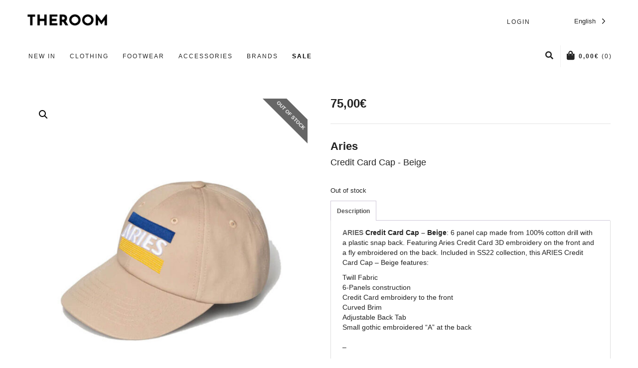

--- FILE ---
content_type: text/html; charset=UTF-8
request_url: https://www.theroombarcelona.com/aries-arise/credit-card-cap-beige/
body_size: 32101
content:

<!DOCTYPE html>

<!--// OPEN HTML //-->
<html lang="en-US">

	<!--// OPEN HEAD //-->
	<head>
				
				
		<!--// SITE META //-->
		<meta charset="UTF-8" />	
		<meta name="viewport" content="width=device-width, user-scalable=no, initial-scale=1, maximum-scale=1">		
		<!--// PINGBACK //-->
		<link rel="pingback" href="https://www.theroombarcelona.com/xmlrpc.php" />
		
		<!-- Google Tag Manager -->
		<script>(function(w,d,s,l,i){w[l]=w[l]||[];w[l].push({'gtm.start':
		new Date().getTime(),event:'gtm.js'});var f=d.getElementsByTagName(s)[0],
		j=d.createElement(s),dl=l!='dataLayer'?'&l='+l:'';j.async=true;j.src=
		'https://www.googletagmanager.com/gtm.js?id='+i+dl;f.parentNode.insertBefore(j,f);
		})(window,document,'script','dataLayer','GTM-5R6DH24');</script>
		<!-- End Google Tag Manager -->

		<!--// WORDPRESS HEAD HOOK //-->
		    <script>
        writeCookie();
        function writeCookie()
        {
            the_cookie = document.cookie;
            if( the_cookie ){
                if( window.devicePixelRatio >= 2 ){
                    the_cookie = "pixel_ratio="+window.devicePixelRatio+";"+the_cookie;
                    document.cookie = the_cookie;
                }
            }
        }
    </script>
<meta name='robots' content='index, follow, max-image-preview:large, max-snippet:-1, max-video-preview:-1' />
<script id="cookieyes" type="text/javascript" src="https://cdn-cookieyes.com/client_data/72626a152ed32b8ebb8bc296/script.js"></script>
<!-- Google Tag Manager for WordPress by gtm4wp.com -->
<script data-cfasync="false" data-pagespeed-no-defer>
	var gtm4wp_datalayer_name = "dataLayer";
	var dataLayer = dataLayer || [];
	const gtm4wp_use_sku_instead = false;
	const gtm4wp_currency = 'EUR';
	const gtm4wp_product_per_impression = false;
	const gtm4wp_clear_ecommerce = false;
</script>
<!-- End Google Tag Manager for WordPress by gtm4wp.com -->
	<!-- This site is optimized with the Yoast SEO plugin v26.6 - https://yoast.com/wordpress/plugins/seo/ -->
	<title>ARIES Credit Card Cap - Beige | TheRoom</title>
	<meta name="description" content="Buy online the ARIES Credit Card Cap - Beige at TheRoom Barcelona | Fashion Streetwear &amp; Hairstyle since 2006 -- Worldwide Shipping" />
	<link rel="canonical" href="https://www.theroombarcelona.com/aries-arise/credit-card-cap-beige/" />
	<meta property="og:locale" content="en_US" />
	<meta property="og:type" content="article" />
	<meta property="og:title" content="ARIES Credit Card Cap - Beige" />
	<meta property="og:description" content="Buy online the ARIES Credit Card Cap - Beige at TheRoom Barcelona | Fashion Streetwear &amp; Hairstyle since 2006 -- Worldwide Shipping" />
	<meta property="og:url" content="https://www.theroombarcelona.com/aries-arise/credit-card-cap-beige/" />
	<meta property="og:site_name" content="TheRoom" />
	<meta property="article:publisher" content="https://www.facebook.com/TheRoomBarcelona/" />
	<meta property="article:modified_time" content="2023-03-16T13:48:28+00:00" />
	<meta property="og:image" content="https://www.theroombarcelona.com/wp-content/uploads/2022/03/ARIES_Credit-Card-Cap_Beige.jpg" />
	<meta property="og:image:width" content="800" />
	<meta property="og:image:height" content="800" />
	<meta property="og:image:type" content="image/jpeg" />
	<meta name="twitter:card" content="summary_large_image" />
	<meta name="twitter:label1" content="Est. reading time" />
	<meta name="twitter:data1" content="1 minute" />
	<script type="application/ld+json" class="yoast-schema-graph">{"@context":"https://schema.org","@graph":[{"@type":"WebPage","@id":"https://www.theroombarcelona.com/aries-arise/credit-card-cap-beige/","url":"https://www.theroombarcelona.com/aries-arise/credit-card-cap-beige/","name":"ARIES Credit Card Cap - Beige | TheRoom","isPartOf":{"@id":"https://www.theroombarcelona.com/#website"},"primaryImageOfPage":{"@id":"https://www.theroombarcelona.com/aries-arise/credit-card-cap-beige/#primaryimage"},"image":{"@id":"https://www.theroombarcelona.com/aries-arise/credit-card-cap-beige/#primaryimage"},"thumbnailUrl":"https://www.theroombarcelona.com/wp-content/uploads/2022/03/ARIES_Credit-Card-Cap_Beige.jpg","datePublished":"2022-01-10T13:30:28+00:00","dateModified":"2023-03-16T13:48:28+00:00","description":"Buy online the ARIES Credit Card Cap - Beige at TheRoom Barcelona | Fashion Streetwear & Hairstyle since 2006 -- Worldwide Shipping","breadcrumb":{"@id":"https://www.theroombarcelona.com/aries-arise/credit-card-cap-beige/#breadcrumb"},"inLanguage":"en-US","potentialAction":[{"@type":"ReadAction","target":["https://www.theroombarcelona.com/aries-arise/credit-card-cap-beige/"]}]},{"@type":"ImageObject","inLanguage":"en-US","@id":"https://www.theroombarcelona.com/aries-arise/credit-card-cap-beige/#primaryimage","url":"https://www.theroombarcelona.com/wp-content/uploads/2022/03/ARIES_Credit-Card-Cap_Beige.jpg","contentUrl":"https://www.theroombarcelona.com/wp-content/uploads/2022/03/ARIES_Credit-Card-Cap_Beige.jpg","width":800,"height":800,"caption":"ARIES_Credit-Card-Cap_Beige"},{"@type":"BreadcrumbList","@id":"https://www.theroombarcelona.com/aries-arise/credit-card-cap-beige/#breadcrumb","itemListElement":[{"@type":"ListItem","position":1,"name":"Home","item":"https://www.theroombarcelona.com/"},{"@type":"ListItem","position":2,"name":"Tienda","item":"https://www.theroombarcelona.com/tienda/"},{"@type":"ListItem","position":3,"name":"Credit Card Cap &#8211; Beige"}]},{"@type":"WebSite","@id":"https://www.theroombarcelona.com/#website","url":"https://www.theroombarcelona.com/","name":"theroombarcelona.com","description":"Fashion &amp; Streetwear Store in Barcelona","publisher":{"@id":"https://www.theroombarcelona.com/#organization"},"potentialAction":[{"@type":"SearchAction","target":{"@type":"EntryPoint","urlTemplate":"https://www.theroombarcelona.com/?s={search_term_string}"},"query-input":{"@type":"PropertyValueSpecification","valueRequired":true,"valueName":"search_term_string"}}],"inLanguage":"en-US"},{"@type":"Organization","@id":"https://www.theroombarcelona.com/#organization","name":"THEROOM BARCELONA","url":"https://www.theroombarcelona.com/","logo":{"@type":"ImageObject","inLanguage":"en-US","@id":"https://www.theroombarcelona.com/#/schema/logo/image/","url":"https://www.theroombarcelona.com/wp-content/uploads/2017/11/cropped-Nuevo_Logo_Final.png","contentUrl":"https://www.theroombarcelona.com/wp-content/uploads/2017/11/cropped-Nuevo_Logo_Final.png","width":700,"height":109,"caption":"THEROOM BARCELONA"},"image":{"@id":"https://www.theroombarcelona.com/#/schema/logo/image/"},"sameAs":["https://www.facebook.com/TheRoomBarcelona/","https://www.instagram.com/theroombarcelona"]}]}</script>
	<!-- / Yoast SEO plugin. -->


<link rel="alternate" type="application/rss+xml" title="TheRoom &raquo; Feed" href="https://www.theroombarcelona.com/feed/" />
<link rel="alternate" title="oEmbed (JSON)" type="application/json+oembed" href="https://www.theroombarcelona.com/wp-json/oembed/1.0/embed?url=https%3A%2F%2Fwww.theroombarcelona.com%2Faries-arise%2Fcredit-card-cap-beige%2F" />
<link rel="alternate" title="oEmbed (XML)" type="text/xml+oembed" href="https://www.theroombarcelona.com/wp-json/oembed/1.0/embed?url=https%3A%2F%2Fwww.theroombarcelona.com%2Faries-arise%2Fcredit-card-cap-beige%2F&#038;format=xml" />
<style id='wp-img-auto-sizes-contain-inline-css' type='text/css'>
img:is([sizes=auto i],[sizes^="auto," i]){contain-intrinsic-size:3000px 1500px}
/*# sourceURL=wp-img-auto-sizes-contain-inline-css */
</style>
<style id='wp-emoji-styles-inline-css' type='text/css'>

	img.wp-smiley, img.emoji {
		display: inline !important;
		border: none !important;
		box-shadow: none !important;
		height: 1em !important;
		width: 1em !important;
		margin: 0 0.07em !important;
		vertical-align: -0.1em !important;
		background: none !important;
		padding: 0 !important;
	}
/*# sourceURL=wp-emoji-styles-inline-css */
</style>
<link rel='stylesheet' id='wp-block-library-css' href='https://www.theroombarcelona.com/wp-includes/css/dist/block-library/style.min.css?ver=04161f60420de0c6f54f7a95de9136a9' type='text/css' media='all' />
<link rel='stylesheet' id='wc-blocks-style-css' href='https://www.theroombarcelona.com/wp-content/plugins/woocommerce/assets/client/blocks/wc-blocks.css?ver=wc-9.6.3' type='text/css' media='all' />
<style id='global-styles-inline-css' type='text/css'>
:root{--wp--preset--aspect-ratio--square: 1;--wp--preset--aspect-ratio--4-3: 4/3;--wp--preset--aspect-ratio--3-4: 3/4;--wp--preset--aspect-ratio--3-2: 3/2;--wp--preset--aspect-ratio--2-3: 2/3;--wp--preset--aspect-ratio--16-9: 16/9;--wp--preset--aspect-ratio--9-16: 9/16;--wp--preset--color--black: #000000;--wp--preset--color--cyan-bluish-gray: #abb8c3;--wp--preset--color--white: #ffffff;--wp--preset--color--pale-pink: #f78da7;--wp--preset--color--vivid-red: #cf2e2e;--wp--preset--color--luminous-vivid-orange: #ff6900;--wp--preset--color--luminous-vivid-amber: #fcb900;--wp--preset--color--light-green-cyan: #7bdcb5;--wp--preset--color--vivid-green-cyan: #00d084;--wp--preset--color--pale-cyan-blue: #8ed1fc;--wp--preset--color--vivid-cyan-blue: #0693e3;--wp--preset--color--vivid-purple: #9b51e0;--wp--preset--gradient--vivid-cyan-blue-to-vivid-purple: linear-gradient(135deg,rgb(6,147,227) 0%,rgb(155,81,224) 100%);--wp--preset--gradient--light-green-cyan-to-vivid-green-cyan: linear-gradient(135deg,rgb(122,220,180) 0%,rgb(0,208,130) 100%);--wp--preset--gradient--luminous-vivid-amber-to-luminous-vivid-orange: linear-gradient(135deg,rgb(252,185,0) 0%,rgb(255,105,0) 100%);--wp--preset--gradient--luminous-vivid-orange-to-vivid-red: linear-gradient(135deg,rgb(255,105,0) 0%,rgb(207,46,46) 100%);--wp--preset--gradient--very-light-gray-to-cyan-bluish-gray: linear-gradient(135deg,rgb(238,238,238) 0%,rgb(169,184,195) 100%);--wp--preset--gradient--cool-to-warm-spectrum: linear-gradient(135deg,rgb(74,234,220) 0%,rgb(151,120,209) 20%,rgb(207,42,186) 40%,rgb(238,44,130) 60%,rgb(251,105,98) 80%,rgb(254,248,76) 100%);--wp--preset--gradient--blush-light-purple: linear-gradient(135deg,rgb(255,206,236) 0%,rgb(152,150,240) 100%);--wp--preset--gradient--blush-bordeaux: linear-gradient(135deg,rgb(254,205,165) 0%,rgb(254,45,45) 50%,rgb(107,0,62) 100%);--wp--preset--gradient--luminous-dusk: linear-gradient(135deg,rgb(255,203,112) 0%,rgb(199,81,192) 50%,rgb(65,88,208) 100%);--wp--preset--gradient--pale-ocean: linear-gradient(135deg,rgb(255,245,203) 0%,rgb(182,227,212) 50%,rgb(51,167,181) 100%);--wp--preset--gradient--electric-grass: linear-gradient(135deg,rgb(202,248,128) 0%,rgb(113,206,126) 100%);--wp--preset--gradient--midnight: linear-gradient(135deg,rgb(2,3,129) 0%,rgb(40,116,252) 100%);--wp--preset--font-size--small: 13px;--wp--preset--font-size--medium: 20px;--wp--preset--font-size--large: 36px;--wp--preset--font-size--x-large: 42px;--wp--preset--font-family--inter: "Inter", sans-serif;--wp--preset--font-family--cardo: Cardo;--wp--preset--spacing--20: 0.44rem;--wp--preset--spacing--30: 0.67rem;--wp--preset--spacing--40: 1rem;--wp--preset--spacing--50: 1.5rem;--wp--preset--spacing--60: 2.25rem;--wp--preset--spacing--70: 3.38rem;--wp--preset--spacing--80: 5.06rem;--wp--preset--shadow--natural: 6px 6px 9px rgba(0, 0, 0, 0.2);--wp--preset--shadow--deep: 12px 12px 50px rgba(0, 0, 0, 0.4);--wp--preset--shadow--sharp: 6px 6px 0px rgba(0, 0, 0, 0.2);--wp--preset--shadow--outlined: 6px 6px 0px -3px rgb(255, 255, 255), 6px 6px rgb(0, 0, 0);--wp--preset--shadow--crisp: 6px 6px 0px rgb(0, 0, 0);}:where(.is-layout-flex){gap: 0.5em;}:where(.is-layout-grid){gap: 0.5em;}body .is-layout-flex{display: flex;}.is-layout-flex{flex-wrap: wrap;align-items: center;}.is-layout-flex > :is(*, div){margin: 0;}body .is-layout-grid{display: grid;}.is-layout-grid > :is(*, div){margin: 0;}:where(.wp-block-columns.is-layout-flex){gap: 2em;}:where(.wp-block-columns.is-layout-grid){gap: 2em;}:where(.wp-block-post-template.is-layout-flex){gap: 1.25em;}:where(.wp-block-post-template.is-layout-grid){gap: 1.25em;}.has-black-color{color: var(--wp--preset--color--black) !important;}.has-cyan-bluish-gray-color{color: var(--wp--preset--color--cyan-bluish-gray) !important;}.has-white-color{color: var(--wp--preset--color--white) !important;}.has-pale-pink-color{color: var(--wp--preset--color--pale-pink) !important;}.has-vivid-red-color{color: var(--wp--preset--color--vivid-red) !important;}.has-luminous-vivid-orange-color{color: var(--wp--preset--color--luminous-vivid-orange) !important;}.has-luminous-vivid-amber-color{color: var(--wp--preset--color--luminous-vivid-amber) !important;}.has-light-green-cyan-color{color: var(--wp--preset--color--light-green-cyan) !important;}.has-vivid-green-cyan-color{color: var(--wp--preset--color--vivid-green-cyan) !important;}.has-pale-cyan-blue-color{color: var(--wp--preset--color--pale-cyan-blue) !important;}.has-vivid-cyan-blue-color{color: var(--wp--preset--color--vivid-cyan-blue) !important;}.has-vivid-purple-color{color: var(--wp--preset--color--vivid-purple) !important;}.has-black-background-color{background-color: var(--wp--preset--color--black) !important;}.has-cyan-bluish-gray-background-color{background-color: var(--wp--preset--color--cyan-bluish-gray) !important;}.has-white-background-color{background-color: var(--wp--preset--color--white) !important;}.has-pale-pink-background-color{background-color: var(--wp--preset--color--pale-pink) !important;}.has-vivid-red-background-color{background-color: var(--wp--preset--color--vivid-red) !important;}.has-luminous-vivid-orange-background-color{background-color: var(--wp--preset--color--luminous-vivid-orange) !important;}.has-luminous-vivid-amber-background-color{background-color: var(--wp--preset--color--luminous-vivid-amber) !important;}.has-light-green-cyan-background-color{background-color: var(--wp--preset--color--light-green-cyan) !important;}.has-vivid-green-cyan-background-color{background-color: var(--wp--preset--color--vivid-green-cyan) !important;}.has-pale-cyan-blue-background-color{background-color: var(--wp--preset--color--pale-cyan-blue) !important;}.has-vivid-cyan-blue-background-color{background-color: var(--wp--preset--color--vivid-cyan-blue) !important;}.has-vivid-purple-background-color{background-color: var(--wp--preset--color--vivid-purple) !important;}.has-black-border-color{border-color: var(--wp--preset--color--black) !important;}.has-cyan-bluish-gray-border-color{border-color: var(--wp--preset--color--cyan-bluish-gray) !important;}.has-white-border-color{border-color: var(--wp--preset--color--white) !important;}.has-pale-pink-border-color{border-color: var(--wp--preset--color--pale-pink) !important;}.has-vivid-red-border-color{border-color: var(--wp--preset--color--vivid-red) !important;}.has-luminous-vivid-orange-border-color{border-color: var(--wp--preset--color--luminous-vivid-orange) !important;}.has-luminous-vivid-amber-border-color{border-color: var(--wp--preset--color--luminous-vivid-amber) !important;}.has-light-green-cyan-border-color{border-color: var(--wp--preset--color--light-green-cyan) !important;}.has-vivid-green-cyan-border-color{border-color: var(--wp--preset--color--vivid-green-cyan) !important;}.has-pale-cyan-blue-border-color{border-color: var(--wp--preset--color--pale-cyan-blue) !important;}.has-vivid-cyan-blue-border-color{border-color: var(--wp--preset--color--vivid-cyan-blue) !important;}.has-vivid-purple-border-color{border-color: var(--wp--preset--color--vivid-purple) !important;}.has-vivid-cyan-blue-to-vivid-purple-gradient-background{background: var(--wp--preset--gradient--vivid-cyan-blue-to-vivid-purple) !important;}.has-light-green-cyan-to-vivid-green-cyan-gradient-background{background: var(--wp--preset--gradient--light-green-cyan-to-vivid-green-cyan) !important;}.has-luminous-vivid-amber-to-luminous-vivid-orange-gradient-background{background: var(--wp--preset--gradient--luminous-vivid-amber-to-luminous-vivid-orange) !important;}.has-luminous-vivid-orange-to-vivid-red-gradient-background{background: var(--wp--preset--gradient--luminous-vivid-orange-to-vivid-red) !important;}.has-very-light-gray-to-cyan-bluish-gray-gradient-background{background: var(--wp--preset--gradient--very-light-gray-to-cyan-bluish-gray) !important;}.has-cool-to-warm-spectrum-gradient-background{background: var(--wp--preset--gradient--cool-to-warm-spectrum) !important;}.has-blush-light-purple-gradient-background{background: var(--wp--preset--gradient--blush-light-purple) !important;}.has-blush-bordeaux-gradient-background{background: var(--wp--preset--gradient--blush-bordeaux) !important;}.has-luminous-dusk-gradient-background{background: var(--wp--preset--gradient--luminous-dusk) !important;}.has-pale-ocean-gradient-background{background: var(--wp--preset--gradient--pale-ocean) !important;}.has-electric-grass-gradient-background{background: var(--wp--preset--gradient--electric-grass) !important;}.has-midnight-gradient-background{background: var(--wp--preset--gradient--midnight) !important;}.has-small-font-size{font-size: var(--wp--preset--font-size--small) !important;}.has-medium-font-size{font-size: var(--wp--preset--font-size--medium) !important;}.has-large-font-size{font-size: var(--wp--preset--font-size--large) !important;}.has-x-large-font-size{font-size: var(--wp--preset--font-size--x-large) !important;}
/*# sourceURL=global-styles-inline-css */
</style>

<style id='classic-theme-styles-inline-css' type='text/css'>
/*! This file is auto-generated */
.wp-block-button__link{color:#fff;background-color:#32373c;border-radius:9999px;box-shadow:none;text-decoration:none;padding:calc(.667em + 2px) calc(1.333em + 2px);font-size:1.125em}.wp-block-file__button{background:#32373c;color:#fff;text-decoration:none}
/*# sourceURL=/wp-includes/css/classic-themes.min.css */
</style>
<link rel='stylesheet' id='contact-form-7-css' href='https://www.theroombarcelona.com/wp-content/plugins/contact-form-7/includes/css/styles.css?ver=6.1.1' type='text/css' media='all' />
<link rel='stylesheet' id='lightcase.css-css' href='https://www.theroombarcelona.com/wp-content/plugins/paytpv-for-woocommerce/css/lightcase.css?ver=04161f60420de0c6f54f7a95de9136a9' type='text/css' media='all' />
<link rel='stylesheet' id='paytpv.css-css' href='https://www.theroombarcelona.com/wp-content/plugins/paytpv-for-woocommerce/css/paytpv.css?ver=04161f60420de0c6f54f7a95de9136a9' type='text/css' media='all' />
<link rel='stylesheet' id='dashicons-css' href='https://www.theroombarcelona.com/wp-includes/css/dashicons.min.css?ver=04161f60420de0c6f54f7a95de9136a9' type='text/css' media='all' />
<link rel='stylesheet' id='wc-pos-fonts-css' href='https://www.theroombarcelona.com/wp-content/plugins/woocommerce-point-of-sale/assets/dist/css/fonts.min.css?ver=6.4.0' type='text/css' media='all' />
<link rel='stylesheet' id='wc-pos-frontend-css' href='https://www.theroombarcelona.com/wp-content/plugins/woocommerce-point-of-sale/assets/dist/css/frontend.min.css?ver=6.4.0' type='text/css' media='all' />
<link rel='stylesheet' id='photoswipe-css' href='https://www.theroombarcelona.com/wp-content/plugins/woocommerce/assets/css/photoswipe/photoswipe.min.css?ver=9.6.3' type='text/css' media='all' />
<link rel='stylesheet' id='photoswipe-default-skin-css' href='https://www.theroombarcelona.com/wp-content/plugins/woocommerce/assets/css/photoswipe/default-skin/default-skin.min.css?ver=9.6.3' type='text/css' media='all' />
<link rel='stylesheet' id='woocommerce-layout-css' href='https://www.theroombarcelona.com/wp-content/plugins/woocommerce/assets/css/woocommerce-layout.css?ver=9.6.3' type='text/css' media='all' />
<link rel='stylesheet' id='woocommerce-smallscreen-css' href='https://www.theroombarcelona.com/wp-content/plugins/woocommerce/assets/css/woocommerce-smallscreen.css?ver=9.6.3' type='text/css' media='only screen and (max-width: 768px)' />
<link rel='stylesheet' id='woocommerce-general-css' href='https://www.theroombarcelona.com/wp-content/plugins/woocommerce/assets/css/woocommerce.css?ver=9.6.3' type='text/css' media='all' />
<style id='woocommerce-inline-inline-css' type='text/css'>
.woocommerce form .form-row .required { visibility: visible; }
/*# sourceURL=woocommerce-inline-inline-css */
</style>
<link rel='stylesheet' id='weglot-css-css' href='https://www.theroombarcelona.com/wp-content/plugins/weglot/dist/css/front-css.css?ver=5.0' type='text/css' media='all' />
<link rel='stylesheet' id='new-flag-css-css' href='https://www.theroombarcelona.com/wp-content/plugins/weglot/dist/css/new-flags.css?ver=5.0' type='text/css' media='all' />
<link rel='stylesheet' id='woo-variation-swatches-css' href='https://www.theroombarcelona.com/wp-content/plugins/woo-variation-swatches/assets/css/frontend.min.css?ver=1747066389' type='text/css' media='all' />
<style id='woo-variation-swatches-inline-css' type='text/css'>
:root {
--wvs-tick:url("data:image/svg+xml;utf8,%3Csvg filter='drop-shadow(0px 0px 2px rgb(0 0 0 / .8))' xmlns='http://www.w3.org/2000/svg'  viewBox='0 0 30 30'%3E%3Cpath fill='none' stroke='%23ffffff' stroke-linecap='round' stroke-linejoin='round' stroke-width='4' d='M4 16L11 23 27 7'/%3E%3C/svg%3E");

--wvs-cross:url("data:image/svg+xml;utf8,%3Csvg filter='drop-shadow(0px 0px 5px rgb(255 255 255 / .6))' xmlns='http://www.w3.org/2000/svg' width='72px' height='72px' viewBox='0 0 24 24'%3E%3Cpath fill='none' stroke='%23ff0000' stroke-linecap='round' stroke-width='0.6' d='M5 5L19 19M19 5L5 19'/%3E%3C/svg%3E");
--wvs-single-product-item-width:30px;
--wvs-single-product-item-height:30px;
--wvs-single-product-item-font-size:16px}
/*# sourceURL=woo-variation-swatches-inline-css */
</style>
<link rel='stylesheet' id='brands-styles-css' href='https://www.theroombarcelona.com/wp-content/plugins/woocommerce/assets/css/brands.css?ver=9.6.3' type='text/css' media='all' />
<link rel='stylesheet' id='bootstrap-css' href='https://www.theroombarcelona.com/wp-content/themes/neighborhood/css/bootstrap.min.css' type='text/css' media='all' />
<link rel='stylesheet' id='font-awesome-v5-css' href='https://www.theroombarcelona.com/wp-content/themes/neighborhood/css/font-awesome.min.css?ver=5.2.0' type='text/css' media='all' />
<link rel='stylesheet' id='font-awesome-v4shims-css' href='https://www.theroombarcelona.com/wp-content/themes/neighborhood/css/v4-shims.min.css' type='text/css' media='all' />
<link rel='stylesheet' id='neighborhood-css' href='https://www.theroombarcelona.com/wp-content/themes/neighborhood/style.css' type='text/css' media='all' />
<link rel='stylesheet' id='bootstrap-responsive-css' href='https://www.theroombarcelona.com/wp-content/themes/neighborhood/css/bootstrap-responsive.min.css' type='text/css' media='all' />
<link rel='stylesheet' id='neighborhood-responsive-css' href='https://www.theroombarcelona.com/wp-content/themes/neighborhood/css/responsive.css' type='text/css' media='screen' />
<link rel='stylesheet' id='wpzoom-social-icons-socicon-css' href='https://www.theroombarcelona.com/wp-content/plugins/social-icons-widget-by-wpzoom/assets/css/wpzoom-socicon.css?ver=1747066099' type='text/css' media='all' />
<link rel='stylesheet' id='wpzoom-social-icons-genericons-css' href='https://www.theroombarcelona.com/wp-content/plugins/social-icons-widget-by-wpzoom/assets/css/genericons.css?ver=1747066099' type='text/css' media='all' />
<link rel='stylesheet' id='wpzoom-social-icons-academicons-css' href='https://www.theroombarcelona.com/wp-content/plugins/social-icons-widget-by-wpzoom/assets/css/academicons.min.css?ver=1747066099' type='text/css' media='all' />
<link rel='stylesheet' id='wpzoom-social-icons-font-awesome-3-css' href='https://www.theroombarcelona.com/wp-content/plugins/social-icons-widget-by-wpzoom/assets/css/font-awesome-3.min.css?ver=1747066099' type='text/css' media='all' />
<link rel='stylesheet' id='wpzoom-social-icons-styles-css' href='https://www.theroombarcelona.com/wp-content/plugins/social-icons-widget-by-wpzoom/assets/css/wpzoom-social-icons-styles.css?ver=1747066099' type='text/css' media='all' />
<link rel='preload' as='font'  id='wpzoom-social-icons-font-academicons-woff2-css' href='https://www.theroombarcelona.com/wp-content/plugins/social-icons-widget-by-wpzoom/assets/font/academicons.woff2?v=1.9.2'  type='font/woff2' crossorigin />
<link rel='preload' as='font'  id='wpzoom-social-icons-font-fontawesome-3-woff2-css' href='https://www.theroombarcelona.com/wp-content/plugins/social-icons-widget-by-wpzoom/assets/font/fontawesome-webfont.woff2?v=4.7.0'  type='font/woff2' crossorigin />
<link rel='preload' as='font'  id='wpzoom-social-icons-font-genericons-woff-css' href='https://www.theroombarcelona.com/wp-content/plugins/social-icons-widget-by-wpzoom/assets/font/Genericons.woff'  type='font/woff' crossorigin />
<link rel='preload' as='font'  id='wpzoom-social-icons-font-socicon-woff2-css' href='https://www.theroombarcelona.com/wp-content/plugins/social-icons-widget-by-wpzoom/assets/font/socicon.woff2?v=4.5.1'  type='font/woff2' crossorigin />
<script type="text/javascript" src="https://www.theroombarcelona.com/wp-includes/js/jquery/jquery.min.js?ver=3.7.1" id="jquery-core-js"></script>
<script type="text/javascript" src="https://www.theroombarcelona.com/wp-includes/js/jquery/jquery-migrate.min.js?ver=3.4.1" id="jquery-migrate-js"></script>
<script type="text/javascript" src="https://www.theroombarcelona.com/wp-content/plugins/paytpv-for-woocommerce/js/paytpv.js?ver=5.41" id="paytpv.js-js"></script>
<script type="text/javascript" src="https://www.theroombarcelona.com/wp-content/plugins/paytpv-for-woocommerce/js/lightcase.js?ver=5.41" id="lightcase.js-js"></script>
<script type="text/javascript" src="https://www.theroombarcelona.com/wp-content/plugins/woocommerce/assets/js/jquery-blockui/jquery.blockUI.min.js?ver=2.7.0-wc.9.6.3" id="jquery-blockui-js" data-wp-strategy="defer"></script>
<script type="text/javascript" id="wc-add-to-cart-js-extra">
/* <![CDATA[ */
var wc_add_to_cart_params = {"ajax_url":"/wp-admin/admin-ajax.php","wc_ajax_url":"/?wc-ajax=%%endpoint%%","i18n_view_cart":"View cart","cart_url":"https://www.theroombarcelona.com/carrito/","is_cart":"","cart_redirect_after_add":"no"};
//# sourceURL=wc-add-to-cart-js-extra
/* ]]> */
</script>
<script type="text/javascript" src="https://www.theroombarcelona.com/wp-content/plugins/woocommerce/assets/js/frontend/add-to-cart.min.js?ver=9.6.3" id="wc-add-to-cart-js" defer="defer" data-wp-strategy="defer"></script>
<script type="text/javascript" src="https://www.theroombarcelona.com/wp-content/plugins/woocommerce/assets/js/zoom/jquery.zoom.min.js?ver=1.7.21-wc.9.6.3" id="zoom-js" defer="defer" data-wp-strategy="defer"></script>
<script type="text/javascript" src="https://www.theroombarcelona.com/wp-content/plugins/woocommerce/assets/js/photoswipe/photoswipe.min.js?ver=4.1.1-wc.9.6.3" id="photoswipe-js" defer="defer" data-wp-strategy="defer"></script>
<script type="text/javascript" src="https://www.theroombarcelona.com/wp-content/plugins/woocommerce/assets/js/photoswipe/photoswipe-ui-default.min.js?ver=4.1.1-wc.9.6.3" id="photoswipe-ui-default-js" defer="defer" data-wp-strategy="defer"></script>
<script type="text/javascript" id="wc-single-product-js-extra">
/* <![CDATA[ */
var wc_single_product_params = {"i18n_required_rating_text":"Please select a rating","i18n_product_gallery_trigger_text":"View full-screen image gallery","review_rating_required":"yes","flexslider":{"rtl":false,"animation":"slide","smoothHeight":true,"directionNav":false,"controlNav":"thumbnails","slideshow":false,"animationSpeed":500,"animationLoop":false,"allowOneSlide":false},"zoom_enabled":"1","zoom_options":[],"photoswipe_enabled":"1","photoswipe_options":{"shareEl":false,"closeOnScroll":false,"history":false,"hideAnimationDuration":0,"showAnimationDuration":0},"flexslider_enabled":"1"};
//# sourceURL=wc-single-product-js-extra
/* ]]> */
</script>
<script type="text/javascript" src="https://www.theroombarcelona.com/wp-content/plugins/woocommerce/assets/js/frontend/single-product.min.js?ver=9.6.3" id="wc-single-product-js" defer="defer" data-wp-strategy="defer"></script>
<script type="text/javascript" src="https://www.theroombarcelona.com/wp-content/plugins/woocommerce/assets/js/js-cookie/js.cookie.min.js?ver=2.1.4-wc.9.6.3" id="js-cookie-js" defer="defer" data-wp-strategy="defer"></script>
<script type="text/javascript" id="woocommerce-js-extra">
/* <![CDATA[ */
var woocommerce_params = {"ajax_url":"/wp-admin/admin-ajax.php","wc_ajax_url":"/?wc-ajax=%%endpoint%%"};
//# sourceURL=woocommerce-js-extra
/* ]]> */
</script>
<script type="text/javascript" src="https://www.theroombarcelona.com/wp-content/plugins/woocommerce/assets/js/frontend/woocommerce.min.js?ver=9.6.3" id="woocommerce-js" defer="defer" data-wp-strategy="defer"></script>
<script type="text/javascript" src="https://www.theroombarcelona.com/wp-content/plugins/weglot/dist/front-js.js?ver=5.0" id="wp-weglot-js-js"></script>
<script type="text/javascript" id="ajax-test-js-extra">
/* <![CDATA[ */
var the_ajax_script = {"ajaxurl":"https://www.theroombarcelona.com/wp-admin/admin-ajax.php"};
//# sourceURL=ajax-test-js-extra
/* ]]> */
</script>
<script type="text/javascript" src="https://www.theroombarcelona.com/wp-content/plugins/google-site-verification-using-meta-tag//verification.js?ver=04161f60420de0c6f54f7a95de9136a9" id="ajax-test-js"></script>
<link rel="https://api.w.org/" href="https://www.theroombarcelona.com/wp-json/" /><link rel="alternate" title="JSON" type="application/json" href="https://www.theroombarcelona.com/wp-json/wp/v2/product/56090" /><!-- start Simple Custom CSS and JS -->
<style type="text/css">
/* 🔥 En mobile, mostrar todos los productos sin efectos ni scroll infinito */
@media (max-width: 768px) {
    .product_list_widget .product {
        display: block !important;
        opacity: 1 !important;
        transform: translateY(0) !important;
    }
}

/* 🔥 En desktop, aplicar el scroll infinito */
@media (min-width: 769px) {
    .product_list_widget .product {
        opacity: 0;
        transform: translateY(10px);
        transition: opacity 0.4s ease-out, transform 0.4s ease-out;
    }

    .product_list_widget .product[style*="display: block"] {
        opacity: 1;
        transform: translateY(0);
    }
}

/* 🔥 Loader Animado */
.scroll-loader {
    width: 100%;
    display: flex;
    justify-content: center;
    align-items: center;
    padding: 15px 0;
    display: none; /* 🔥 Se oculta por defecto hasta que cargue más productos */
}

.loader-animation {
    width: 35px;
    height: 35px;
    border: 4px solid rgba(0, 0, 0, 0.1);
    border-top: 4px solid black;
    border-radius: 50%;
    animation: spin 0.8s linear infinite;
}

@keyframes spin {
    from { transform: rotate(0deg); }
    to { transform: rotate(360deg); }
}
</style>
<!-- end Simple Custom CSS and JS -->

<!-- This website runs the Product Feed PRO for WooCommerce by AdTribes.io plugin - version woocommercesea_option_installed_version -->
		<style>
			#wpadminbar #wp-admin-bar-wc_pos_admin_bar_registers .ab-icon::before {
				content: "\f513";
				top: 0;
				font-size: 0.75em;
			}
		</style>
		
<!-- Google Tag Manager for WordPress by gtm4wp.com -->
<!-- GTM Container placement set to off -->
<script data-cfasync="false" data-pagespeed-no-defer type="text/javascript">
	var dataLayer_content = {"pagePostType":"product","pagePostType2":"single-product","pagePostAuthor":"TheRoom","productRatingCounts":[],"productAverageRating":0,"productReviewCount":0,"productType":"simple","productIsVariable":0};
	dataLayer.push( dataLayer_content );
</script>
<script data-cfasync="false" data-pagespeed-no-defer type="text/javascript">
	console.warn && console.warn("[GTM4WP] Google Tag Manager container code placement set to OFF !!!");
	console.warn && console.warn("[GTM4WP] Data layer codes are active but GTM container must be loaded using custom coding !!!");
</script>
<!-- End Google Tag Manager for WordPress by gtm4wp.com -->
<link rel="alternate" href="https://www.theroombarcelona.com/aries-arise/credit-card-cap-beige/" hreflang="en"/>
<link rel="alternate" href="https://www.theroombarcelona.com/es/aries-arise/credit-card-cap-beige/" hreflang="es"/>
<script type="application/json" id="weglot-data">{"website":"https:\/\/theroombarcelona.com","uid":"15fa0f1eed","project_slug":"theroom","language_from":"en","language_from_custom_flag":null,"language_from_custom_name":null,"excluded_paths":[{"type":"CONTAIN","value":"\/wp-admin","language_button_displayed":false,"exclusion_behavior":"REDIRECT","excluded_languages":[],"regex":"\/wp\\-admin"},{"type":"START_WITH","value":"\/point-of-sale","language_button_displayed":false,"exclusion_behavior":"REDIRECT","excluded_languages":[],"regex":"^\/point\\-of\\-sale"}],"excluded_blocks":[{"value":".caja-marca","description":"Paginas marcas"},{"value":".product h3","description":"Marcas producto"},{"value":".product h2","description":"Titulo producto"}],"custom_settings":{"button_style":{"is_dropdown":true,"flag_type":"rectangle_mat","with_name":true,"full_name":true,"custom_css":"","with_flags":false},"wp_user_version":"5.0","translate_email":false,"translate_search":true,"translate_amp":false,"switchers":[{"templates":{"name":"default","hash":"095ffb8d22f66be52959023fa4eeb71a05f20f73"},"location":[],"style":{"with_flags":false,"flag_type":"rectangle_mat","with_name":true,"full_name":true,"is_dropdown":true}}]},"pending_translation_enabled":false,"curl_ssl_check_enabled":true,"custom_css":null,"languages":[{"language_to":"es","custom_code":null,"custom_name":null,"custom_local_name":null,"provider":null,"enabled":true,"automatic_translation_enabled":true,"deleted_at":null,"connect_host_destination":null,"custom_flag":null}],"organization_slug":"w-905b087d63","api_domain":"cdn-api-weglot.com","current_language":"en","switcher_links":{"en":"https:\/\/www.theroombarcelona.com\/aries-arise\/credit-card-cap-beige\/","es":"https:\/\/www.theroombarcelona.com\/es\/aries-arise\/credit-card-cap-beige\/"},"original_path":"\/aries-arise\/credit-card-cap-beige\/"}</script><!-- Google site verification - Google for WooCommerce -->
<meta name="google-site-verification" content="yFTrQnARYGEa0ZKCb1HHf4S7BmCwKTEeBYAMETE3DI4" />
	<noscript><style>.woocommerce-product-gallery{ opacity: 1 !important; }</style></noscript>
				<script  type="text/javascript">
				!function(f,b,e,v,n,t,s){if(f.fbq)return;n=f.fbq=function(){n.callMethod?
					n.callMethod.apply(n,arguments):n.queue.push(arguments)};if(!f._fbq)f._fbq=n;
					n.push=n;n.loaded=!0;n.version='2.0';n.queue=[];t=b.createElement(e);t.async=!0;
					t.src=v;s=b.getElementsByTagName(e)[0];s.parentNode.insertBefore(t,s)}(window,
					document,'script','https://connect.facebook.net/en_US/fbevents.js');
			</script>
			<!-- WooCommerce Facebook Integration Begin -->
			<script  type="text/javascript">

				fbq('init', '233417014421966', {}, {
    "agent": "woocommerce-9.6.3-3.4.8"
});

				fbq( 'track', 'PageView', {
    "source": "woocommerce",
    "version": "9.6.3",
    "pluginVersion": "3.4.8"
} );

				document.addEventListener( 'DOMContentLoaded', function() {
					// Insert placeholder for events injected when a product is added to the cart through AJAX.
					document.body.insertAdjacentHTML( 'beforeend', '<div class=\"wc-facebook-pixel-event-placeholder\"></div>' );
				}, false );

			</script>
			<!-- WooCommerce Facebook Integration End -->
						<script type="text/javascript">
			var ajaxurl = 'https://www.theroombarcelona.com/wp-admin/admin-ajax.php';
			</script>
		<style type="text/css">
/*========== Web Font Styles ==========*/
body, h6, #sidebar .widget-heading h3, #header-search input, .header-items h3.phone-number, .related-wrap h4, #comments-list > h3, .item-heading h1, .sf-button, button, input[type="submit"], input[type="email"], input[type="reset"], input[type="button"], .spb_accordion_section h3, #header-login input, #mobile-navigation > div, .search-form input, input, button, select, textarea {font-family: "Helvetica", Palatino, Arial, Helvetica, Tahoma, sans-serif;}
h1, h2, h3, h4, h5, .custom-caption p, span.dropcap1, span.dropcap2, span.dropcap3, span.dropcap4, .spb_call_text, .impact-text, .testimonial-text, .header-advert {font-family: "Helvetica", Palatino, Arial, Helvetica, Tahoma, sans-serif;}
nav .menu li {font-family: "Helvetica", Palatino, Arial Helvetica, Tahoma, sans-serif;}
body, p, .masonry-items .blog-item .quote-excerpt, #commentform label, .contact-form label {font-size: 14px;line-height: 20px;}
h1, .spb_impact_text .spb_call_text, .impact-text {font-size: 24px;line-height: 34px;}
h2 {font-size: 20px;line-height: 30px;}
h3 {font-size: 18px;line-height: 24px;}
h4, .body-content.quote, #respond-wrap h3 {font-size: 16px;line-height: 20px;}
h5 {font-size: 14px;line-height: 18px;}
h6 {font-size: 12px;line-height: 16px;}
nav .menu li {font-size: 12px;}

/*========== Accent Styles ==========*/
::selection, ::-moz-selection {background-color: #000000; color: #fff;}
span.highlighted, span.dropcap4, .loved-item:hover .loved-count, .flickr-widget li, .portfolio-grid li, .wpcf7 input.wpcf7-submit[type="submit"], .woocommerce-page nav.woocommerce-pagination ul li span.current, .woocommerce nav.woocommerce-pagination ul li span.current, figcaption .product-added, .woocommerce .wc-new-badge, .yith-wcwl-wishlistexistsbrowse a, .yith-wcwl-wishlistaddedbrowse a, .woocommerce .widget_layered_nav ul li.chosen > *, .woocommerce .widget_layered_nav_filters ul li a {background-color: #000000!important; color: #ffffff;}
.sf-button.accent {background-color: #000000!important;}
a:hover, #sidebar a:hover, .pagination-wrap a:hover, .carousel-nav a:hover, .portfolio-pagination div:hover > i, #footer a:hover, #copyright a, .beam-me-up a:hover span, .portfolio-item .portfolio-item-permalink, .read-more-link, .blog-item .read-more, .blog-item-details a, .author-link, .comment-meta .edit-link a, .comment-meta .comment-reply a, #reply-title small a, ul.member-contact, ul.member-contact li a, #respond .form-submit input:hover, span.dropcap2, .spb_divider.go_to_top a, love-it-wrapper:hover .love-it, .love-it-wrapper:hover span, .love-it-wrapper .loved, .comments-likes a:hover i, .comments-likes .love-it-wrapper:hover a i, .comments-likes a:hover span, .love-it-wrapper:hover a i, .item-link:hover, #header-translation p a, #swift-slider .flex-caption-large h1 a:hover, .wooslider .slide-title a:hover, .caption-details-inner .details span > a, .caption-details-inner .chart span, .caption-details-inner .chart i, #swift-slider .flex-caption-large .chart i, #breadcrumbs a:hover, .ui-widget-content a:hover, .woocommerce form.cart button.single_add_to_cart_button:hover, .yith-wcwl-add-button a:hover, #product-img-slider li a.zoom:hover, .woocommerce .star-rating span, .mobile-search-link.active, .woocommerce div.product form.cart .button.add_to_cart_button {color: #000000;}
.carousel-wrap > a:hover, .ajax-search-results .all-results:hover, .search-result h5 a:hover {color: #000000!important;}
.comments-likes a:hover span, .comments-likes a:hover i {color: #000000!important;}
.read-more i:before, .read-more em:before {color: #000000;}
.bypostauthor .comment-wrap .comment-avatar,.search-form input:focus,.wpcf7 input[type="text"]:focus,.wpcf7 textarea:focus {border-color: #000000!important;}
nav .menu ul li:first-child:after,.navigation a:hover > .nav-text {border-bottom-color: #000000;}
nav .menu ul ul li:first-child:after {border-right-color: #000000;}
.spb_impact_text .spb_button span {color: #fff;}
article.type-post #respond .form-submit input#submit {background-color: #222222;}
.woocommerce .free-badge {background-color: #222222; color: #ffffff;}

/*========== Main Styles ==========*/
body {color: #222222;}
.pagination-wrap a, .search-pagination a {color: #222222;}
body {background-color: #e4e4e4;}
#main-container, .tm-toggle-button-wrap a {background-color: #FFFFFF;}
a, .ui-widget-content a {color: #666666;}
.pagination-wrap li span.current, .pagination-wrap li a:hover {color: #ffffff;background: #000000;border-color: #000000;}
.pagination-wrap li a, .pagination-wrap li span.expand {color: #222222;border-color: #e4e4e4;}
.pagination-wrap li a, .pagination-wrap li span {background-color: #FFFFFF;}
input[type="text"], input[type="password"], input[type="email"], textarea, select {border-color: #e4e4e4;background: #f7f7f7;}
textarea:focus, input:focus {border-color: #999!important;}
.modal-header {background: #f7f7f7;}

/*========== Header Styles ==========*/
#logo > a.logo-link {height: 30px;width: auto;}#header-section.header-1 #header {padding: 35px 0;}#header-section.header-4 #header nav#main-navigation ul.menu > li, #header-section.header-5 #header nav#main-navigation ul.menu > li, #header-section.header-4 .header-right nav ul.menu > li, #header-section.header-5 .header-left nav ul.menu > li {line-height: 100px;}#header-section.header-4 #logo > a.logo-link, #header-section.header-5 #logo > a.logo-link {height: 100px;}.sf-super-search {background-color: #222222;}.sf-super-search .search-options .ss-dropdown > span, .sf-super-search .search-options input {color: #000000; border-bottom-color: #000000;}.sf-super-search .search-options .ss-dropdown ul li .fa-check {color: #000000;}.sf-super-search-go:hover, .sf-super-search-close:hover { background-color: #000000; border-color: #000000; color: #ffffff;}#top-bar {background: #252525; color: #999999;}
#top-bar .tb-welcome {border-color: #444444;}
#top-bar a {color: #ffffff;}
#top-bar .menu li {border-left-color: #444444; border-right-color: #444444;}
#top-bar .menu > li > a, #top-bar .menu > li.parent:after {color: #ffffff;}
#top-bar .menu > li > a:hover, #top-bar a:hover {color: #0f0000;}
#top-bar .show-menu {background-color: #444444;color: #222222;}
.header-languages .current-language {background: #000000; color: #ffffff;}
#header-section:before, #mini-header {background-color: #ffffff;background: -webkit-gradient(linear, 0% 0%, 0% 100%, from(#ffffff), to(#ffffff));background: -webkit-linear-gradient(top, #ffffff, #ffffff);background: -moz-linear-gradient(top, #ffffff, #ffffff);background: -ms-linear-gradient(top, #ffffff, #ffffff);background: -o-linear-gradient(top, #ffffff, #ffffff);}
#logo img, #logo img.retina {width: 160px;}
#logo img {height: auto;}
#header-section:before {opacity: 0.0;}
#header-section:before {opacity: 1;}
#header-section .header-menu .menu li, #mini-header .header-right nav .menu li {border-left-color: #e4e4e4;}
#header-section > #main-nav {border-top-color: #e4e4e4;}
.page-content {border-bottom-color: #e4e4e4;}

/*========== Navigation Styles ==========*/
#nav-pointer {background-color: #000000;}
.show-menu {background-color: #222222;color: #ffffff;}
nav .menu > li:before {background: #000000;}
nav .menu .sub-menu .parent > a:after {border-left-color: #000000;}
nav .menu ul.sub-menu {background-color: #FFFFFF;}
nav .menu ul.sub-menu li {border-bottom-color: #f0f0f0;border-bottom-style: solid;}
li.menu-item.sf-mega-menu > ul.sub-menu > li {border-color: #f0f0f0;border-style: solid;}
nav .menu > li a, #menubar-controls a {color: #252525;}
nav .menu > li:hover > a {color: #000000;}
nav .menu ul.sub-menu li > a, #top-bar nav .menu ul li > a {color: #252525;}
nav .menu ul.sub-menu li:hover > a {color: #ffffff!important; background: #000000;}
nav .menu li.parent > a:after, nav .menu li.parent > a:after:hover {color: #aaa;}
nav .menu li.current-menu-ancestor > a, nav .menu li.current-menu-item > a {color: #1bbeb4;}
nav .menu ul li.current-menu-ancestor > a, nav .menu ul li.current-menu-item > a {color: #ffffff; background: #000000;}
#main-nav .header-right ul.menu > li, .wishlist-item, .header-right .menu-search, .header-left .menu-search {border-left-color: #f0f0f0;}
#nav-search, #mini-search {background: #252525;}
#nav-search a, #mini-search a {color: #999999;}
.bag-header, .bag-product, .bag-empty, .wishlist-empty {border-color: #f0f0f0;}
.bag-buttons a {background-color: #f0f0f0; color: #252525;}
.bag-buttons a.checkout-button, .bag-buttons a.create-account-button, .woocommerce input.button.alt, .woocommerce .alt-button, .woocommerce button.button.alt, .woocommerce .button.checkout-button {background: #222222; color: #ffffff;}
.bag-buttons a:hover, .woocommerce .button.update-cart-button:hover {background: #000000; color: #ffffff;}
.bag-buttons a.checkout-button:hover, .woocommerce input.button.alt:hover, .woocommerce .alt-button:hover, .woocommerce button.button.alt:hover, .woocommerce .button.checkout-button:hover {background: #000000; color: #ffffff;}
nav.std-menu ul.menu > li.parent > a:after {border-bottom-color: #000000;}

/*========== Page Heading Styles ==========*/
#promo-bar {background-color: #ef3f32;}
#promo-bar * {color: #ffffff;}

/*========== Page Heading Styles ==========*/
.page-heading {background-color: #f7f7f7;border-bottom-color: #e4e4e4;}
.page-heading h1, .page-heading h3 {color: #222222;}
#breadcrumbs {background: #FFFFFF;}
#breadcrumbs {color: #999999;}
#breadcrumbs a, #breadcrumb i {color: #999999;}

/*========== Body Styles ==========*/
body, input[type="text"], input[type="password"], input[type="email"], textarea, select {color: #222222;}
h1, h1 a {color: #222222;}
h2, h2 a {color: #222222;}
h3, h3 a {color: #222222;}
h4, h4 a, .carousel-wrap > a {color: #222222;}
h5, h5 a {color: #222222;}
h6, h6 a {color: #222222;}
.spb_impact_text .spb_call_text, .impact-text {color: #222222;}
.read-more i, .read-more em {color: transparent;}

/*========== Content Styles ==========*/
.pb-border-bottom, .pb-border-top {border-color: #e4e4e4;}
#swift-slider ul.slides {background: #222222;}
#swift-slider .flex-caption .flex-caption-headline {background: #FFFFFF;}
#swift-slider .flex-caption .flex-caption-details .caption-details-inner {background: #FFFFFF; border-bottom: #e4e4e4}
#swift-slider .flex-caption-large, #swift-slider .flex-caption-large h1 a {color: #ffffff;}
#swift-slider .flex-caption h4 i {line-height: 20px;}
#swift-slider .flex-caption-large .comment-chart i {color: #ffffff;}
#swift-slider .flex-caption-large .loveit-chart span {color: #000000;}
#swift-slider .flex-caption-large a {color: #000000;}
#swift-slider .flex-caption .comment-chart i, #swift-slider .flex-caption .comment-chart span {color: #222222;}
figure .overlay {background-color: #000000;color: #fff;}
.overlay .thumb-info h4 {color: #fff;}
figure:hover .overlay {box-shadow: inset 0 0 0 500px #000000;}
h4.spb_heading span, h4.lined-heading span {background: #FFFFFF}
.spb_parallax_asset h4.spb_heading {border-bottom-color: #222222}
.carousel-wrap a.carousel-prev, .carousel-wrap a.carousel-next {background: #222222; color: #ffffff!important;}
.carousel-wrap a.carousel-prev:hover, .carousel-wrap a.carousel-next:hover {color: #000000!important;}

/*========== Sidebar Styles ==========*/
.sidebar .widget-heading h4 {color: #222222;}
.sidebar .widget-heading h4 span {background: #FFFFFF;}
.widget ul li {border-color: #e4e4e4;}
.widget_search form input {background: #f7f7f7;}
.widget .wp-tag-cloud li a {border-color: #e4e4e4;}
.widget .tagcloud a:hover, .widget ul.wp-tag-cloud li:hover > a {background: #000000; color: #ffffff;}
.loved-item .loved-count {color: #ffffff;background: #222222;}
.subscribers-list li > a.social-circle {color: #ffffff;background: #222222;}
.subscribers-list li:hover > a.social-circle {color: #fbfbfb;background: #000000;}
.sidebar .widget_categories ul > li a, .sidebar .widget_archive ul > li a, .sidebar .widget_nav_menu ul > li a, .sidebar .widget_meta ul > li a, .sidebar .widget_recent_entries ul > li, .widget_product_categories ul > li a, .widget_layered_nav ul > li a {color: #666666;}
.sidebar .widget_categories ul > li a:hover, .sidebar .widget_archive ul > li a:hover, .sidebar .widget_nav_menu ul > li a:hover, .widget_nav_menu ul > li.current-menu-item a, .sidebar .widget_meta ul > li a:hover, .sidebar .widget_recent_entries ul > li a:hover, .widget_product_categories ul > li a:hover, .widget_layered_nav ul > li a:hover {color: #000000;}
#calendar_wrap caption {border-bottom-color: #222222;}
.sidebar .widget_calendar tbody tr > td a {color: #ffffff;background-color: #222222;}
.sidebar .widget_calendar tbody tr > td a:hover {background-color: #000000;}
.sidebar .widget_calendar tfoot a {color: #222222;}
.sidebar .widget_calendar tfoot a:hover {color: #000000;}
.widget_calendar #calendar_wrap, .widget_calendar th, .widget_calendar tbody tr > td, .widget_calendar tbody tr > td.pad {border-color: #e4e4e4;}
.widget_neighborhood_infocus_widget .infocus-item h5 a {color: #222222;}
.widget_neighborhood_infocus_widget .infocus-item h5 a:hover {color: #000000;}
.sidebar .widget hr {border-color: #e4e4e4;}

/*========== Portfolio Styles ==========*/
.filter-wrap .select:after {background: #FFFFFF;}
.filter-wrap ul li a {color: #222222; background: #f7f7f7;}
.filter-wrap ul li a:hover {color: #000000;}
.filter-wrap ul li.selected a {color: #ffffff;background: #000000;}
.portfolio-item {border-bottom-color: #e4e4e4;}
.masonry-items .portfolio-item-details {border-color: #e4e4e4;background: #f7f7f7;}
.spb_portfolio_carousel_widget .portfolio-item {background: #FFFFFF;}
.spb_portfolio_carousel_widget .portfolio-item h4.portfolio-item-title a > i {line-height: 20px;}
.masonry-items .blog-item .blog-details-wrap:before {background-color: #f7f7f7;}
.masonry-items .portfolio-item figure {border-color: #e4e4e4;}
.portfolio-details-wrap span span {color: #666;}
.share-links > a:hover {color: #000000;}

/*========== Blog Styles ==========*/
.blog-aux-options li a, .blog-aux-options li form input {background: #f7f7f7;}
.blog-aux-options li.selected a {background: #000000;color: #ffffff;}
.blog-filter-wrap .aux-list li:hover {border-bottom-color: transparent;}
.blog-filter-wrap .aux-list li:hover a {color: #ffffff;background: #000000;}
.blog-item {border-color: #e4e4e4;}
.standard-post-details .standard-post-author {border-color: #e4e4e4;}
.masonry-items .blog-item {background: #f7f7f7;}
.mini-items .blog-item-details, .author-info-wrap, .related-wrap, .tags-link-wrap, .comment .comment-wrap, .share-links, .single-portfolio .share-links, .single .pagination-wrap {border-color: #e4e4e4;}
.related-wrap h4, #comments-list h4, #respond-wrap h3 {border-bottom-color: #222222;}
.related-item figure {background-color: #222222;}
.search-item-img .img-holder {background: #f7f7f7;border-color:#e4e4e4;}.required {color: #ee3c59;}
article.type-post #respond .form-submit input#submit {color: #fff;}
.comments-likes a i, .comments-likes a span, .comments-likes .love-it-wrapper a i {color: #222222;}
#respond .form-submit input:hover {color: #fff!important;}
.recent-post {background: #FFFFFF;}
.recent-post .post-item-details {border-top-color: #e4e4e4;color: #e4e4e4;}
.post-item-details span, .post-item-details a, .post-item-details .comments-likes a i, .post-item-details .comments-likes a span {color: #999;}

/*========== Shortcode Styles ==========*/
.sf-button.accent {color: #fff;}
a.sf-button:hover, #footer a.sf-button:hover {background-image: none;color: #fff!important;}
a.sf-button.green:hover, a.sf-button.lightgrey:hover, a.sf-button.limegreen:hover {color: #111!important;}
a.sf-button.white:hover {color: #000000!important;}
.wpcf7 input.wpcf7-submit[type="submit"] {color: #fff;}
.sf-icon {color: #07c1b6;}
.sf-icon-cont {background-color: #222222;}
span.dropcap3 {background: #000;color: #fff;}
span.dropcap4 {color: #fff;}
.spb_divider, .spb_divider.go_to_top_icon1, .spb_divider.go_to_top_icon2, .testimonials > li, .jobs > li, .spb_impact_text, .tm-toggle-button-wrap, .tm-toggle-button-wrap a, .portfolio-details-wrap, .spb_divider.go_to_top a {border-color: #e4e4e4;}
.spb_divider.go_to_top_icon1 a, .spb_divider.go_to_top_icon2 a {background: #FFFFFF;}
.spb_tabs .ui-tabs .ui-tabs-panel, .spb_content_element .ui-tabs .ui-tabs-nav, .ui-tabs .ui-tabs-nav li {border-color: #e4e4e4;}
.spb_accordion_section, .spb_tabs .ui-tabs .ui-tabs-panel, .spb_accordion .spb_accordion_section, .spb_accordion_section .ui-accordion-content, .spb_accordion .spb_accordion_section > h3.ui-state-active a, .ui-tabs .ui-tabs-nav li.ui-tabs-active a {background: #FFFFFF!important;}
.spb_tabs .nav-tabs li a {border-color: #e4e4e4;}
.spb_tabs .nav-tabs li.active a {border-bottom-color: transparent;}
.spb_tour .ui-tabs .ui-tabs-nav li a {border-color: #e4e4e4;}
.spb_tour.span3 .ui-tabs .ui-tabs-nav li {border-color: #e4e4e4!important;}
.ui-accordion h3.ui-accordion-header .ui-icon {color: #222222;}
.ui-accordion h3.ui-accordion-header.ui-state-active .ui-icon, .ui-accordion h3.ui-accordion-header.ui-state-active:hover .ui-icon {color: #000000;}
blockquote.pullquote {border-color: #e4e4e4;}
.borderframe img {border-color: #eeeeee;}
.labelled-pricing-table .column-highlight {background-color: #fff;}
.labelled-pricing-table .pricing-table-label-row, .labelled-pricing-table .pricing-table-row {background: #f5f5f5;}
.labelled-pricing-table .alt-row {background: #fbfbfb;}
.labelled-pricing-table .pricing-table-price {background: #cccccc;}
.labelled-pricing-table .pricing-table-package {background: #bbbbbb;}
.labelled-pricing-table .lpt-button-wrap {background: #e4e4e4;}
.labelled-pricing-table .lpt-button-wrap a.accent {background: #222!important;}
.labelled-pricing-table .column-highlight .lpt-button-wrap {background: transparent!important;}
.labelled-pricing-table .column-highlight .lpt-button-wrap a.accent {background: #000000!important;}
.column-highlight .pricing-table-price {color: #fff;background: #07c1b6;border-bottom-color: #07c1b6;}
.column-highlight .pricing-table-package {background: #fd9d96;}
.column-highlight .pricing-table-details {background: #fed8d5;}
.spb_box_text.coloured .box-content-wrap {background: #07c1b6;color: #fff;}
.spb_box_text.whitestroke .box-content-wrap {background-color: #fff;border-color: #e4e4e4;}
.client-item figure {border-color: #e4e4e4;}
.client-item figure:hover {border-color: #333;}
ul.member-contact li a:hover {color: #333;}
.testimonials.carousel-items li {border-color: #e4e4e4;}
.testimonials.carousel-items li:after {border-left-color: #e4e4e4;border-top-color: #e4e4e4;}
.team-member .team-member-bio {border-bottom-color: #e4e4e4;}
.horizontal-break {background-color: #e4e4e4;}
.progress .bar {background-color: #000000;}
.progress.standard .bar {background: #000000;}

/*========== Footer Styles ==========*/
#footer {background: #252525;}
#footer, #footer p {color: #cccccc;}
#footer h4 {color: #cccccc;}
#footer h4:before {border-color: #333333;}
#footer h4 span {background: #252525;}
#footer a {color: #cccccc;}
#footer .widget ul li, #footer .widget_categories ul, #footer .widget_archive ul, #footer .widget_nav_menu ul, #footer .widget_recent_comments ul, #footer .widget_meta ul, #footer .widget_recent_entries ul, #footer .widget_product_categories ul {border-color: #333333;}
#copyright {background-color: #000000;border-top-color: #333333;}
#copyright p {color: #666666;}
#copyright a {color: #999999;}
#copyright a:hover {color: #000000;}
#footer .widget_calendar #calendar_wrap, #footer .widget_calendar th, #footer .widget_calendar tbody tr > td, #footer .widget_calendar tbody tr > td.pad {border-color: #333333;}
.widget input[type="email"] {background: #f7f7f7; color: #999}
#footer .widget hr {border-color: #333333;}

/*========== WooCommerce Styles ==========*/
.woocommerce nav.woocommerce-pagination, .woocommerce #content nav.woocommerce-pagination, .woocommerce-page nav.woocommerce-pagination, .woocommerce-page #content nav.woocommerce-pagination, .modal-body .comment-form-rating, .woocommerce form .form-row input.input-text, ul.checkout-process, #billing .proceed, ul.my-account-nav > li, .woocommerce #payment, .woocommerce-checkout p.thank-you, .woocommerce .order_details, .woocommerce-page .order_details, .review-order-wrap { border-color: #e4e4e4 ;}
.woocommerce-account p.myaccount_address, .woocommerce-account .page-content h2, p.no-items, #payment_heading {border-bottom-color: #e4e4e4;}
.woocommerce-MyAccount-navigation li {border-color: #e4e4e4;}.woocommerce-MyAccount-navigation li.is-active a, .woocommerce-MyAccount-navigation li a:hover {color: #222222;}.woocommerce .products ul, .woocommerce ul.products, .woocommerce-page .products ul, .woocommerce-page ul.products, p.no-items {border-top-color: #e4e4e4;}
.woocommerce-ordering .woo-select, .variations_form .woo-select, .add_review a, .woocommerce .quantity, .woocommerce-page .quantity, .woocommerce .coupon input.apply-coupon, .woocommerce table.shop_table tr td.product-remove .remove, .woocommerce .button.update-cart-button, .shipping-calculator-form .woo-select, .woocommerce .shipping-calc-wrap button[name="calc_shipping"], .woocommerce #billing_country_field .woo-select, .woocommerce #shipping_country_field .woo-select, .woocommerce #review_form #respond .form-submit input, .woocommerce form .form-row input.input-text, .woocommerce table.my_account_orders .order-actions .button, .woocommerce #payment div.payment_box, .woocommerce .widget_price_filter .price_slider_amount .button, .woocommerce.widget .buttons a, .woocommerce input[name="apply_coupon"], .woocommerce .cart input[name="update_cart"], .woocommerce-cart .wc-proceed-to-checkout a.checkout-button {background: #f7f7f7; color: #222222}
.woocommerce-page nav.woocommerce-pagination ul li span.current, .woocommerce nav.woocommerce-pagination ul li span.current { color: #ffffff;}
li.product figcaption a.product-added {color: #ffffff;}
.woocommerce ul.products li.product figure figcaption .shop-actions > a, .woocommerce ul.products li.product figure figcaption .shop-actions > a.product-added:hover {color: #ffffff;}
.woocommerce ul.products li.product figure figcaption .shop-actions > a:hover, ul.social-icons li a:hover {color: #000000;}
.woocommerce ul.products li.product figure figcaption, .yith-wcwl-add-to-wishlist, .yith-wcwl-add-button a, .woocommerce #account_details .login form p.form-row input[type="submit"], .my-account-login-wrap .login-wrap form.login p.form-row input[type="submit"], .woocommerce .my-account-login-wrap form input[type="submit"], .lost_reset_password p.form-row input[type="submit"], .track_order p.form-row input[type="submit"], .change_password_form p input[type="submit"], .woocommerce .wishlist_table tr td.product-add-to-cart a, .woocommerce input.button[name="save_address"], .woocommerce .woocommerce-message a.button, ul.products li.product a.quick-view-button, #login-form .modal-body form.login p.form-row input[type="submit"], .woocommerce input[name="save_account_details"], .login p.form-row input[type="submit"], #jckqv .cart .single_add_to_cart_button, #jckqv .cart .add_to_cart_button { background: #222222; color: #ffffff ;}
.woocommerce form.cart button.single_add_to_cart_button, .woocommerce p.cart a.single_add_to_cart_button, ul.products li.product a.quick-view-button, .woocommerce div.product form.cart .button.add_to_cart_button { background: #222222!important; color: #ffffff ;}
.woocommerce p.cart a.single_add_to_cart_button:hover {background: #222222; color: #000000 ;}
.woocommerce table.shop_table tr td.product-remove .remove:hover, .woocommerce .coupon input.apply-coupon:hover, .woocommerce .shipping-calc-wrap button[name="calc_shipping"]:hover, .woocommerce .quantity .plus:hover, .woocommerce .quantity .minus:hover, .add_review a:hover, .woocommerce #review_form #respond .form-submit input:hover, .lost_reset_password p.form-row input[type="submit"]:hover, .track_order p.form-row input[type="submit"]:hover, .change_password_form p input[type="submit"]:hover, .woocommerce table.my_account_orders .order-actions .button:hover, .woocommerce .widget_price_filter .price_slider_amount .button:hover, .woocommerce.widget .buttons a:hover, .woocommerce .wishlist_table tr td.product-add-to-cart a:hover, .woocommerce input.button[name="save_address"]:hover, #login-form .modal-body form.login p.form-row input[type="submit"]:hover, .woocommerce input[name="save_account_details"]:hover, .woocommerce input[name="apply_coupon"]:hover, .woocommerce .cart input[name="update_cart"]:hover, .login p.form-row input[type="submit"]:hover, #jckqv .cart .single_add_to_cart_button:hover, #jckqv .cart .add_to_cart_button:hover, .woocommerce-cart .wc-proceed-to-checkout a.checkout-button:hover {background: #000000; color: #ffffff;}
.woocommerce #account_details .login, .woocommerce #account_details .login h4.lined-heading span, .my-account-login-wrap .login-wrap, .my-account-login-wrap .login-wrap h4.lined-heading span, .woocommerce div.product form.cart table div.quantity {background: #f7f7f7;}
.woocommerce .help-bar ul li a:hover, .woocommerce .continue-shopping:hover, .woocommerce .address .edit-address:hover, .my_account_orders td.order-number a:hover, .product_meta a.inline:hover { border-bottom-color: #000000;}
.woocommerce .order-info, .woocommerce .order-info mark {background: #000000; color: #ffffff;}
.woocommerce #payment div.payment_box:after {border-bottom-color: #f7f7f7;}
.woocommerce .widget_price_filter .price_slider_wrapper .ui-widget-content {background: #e4e4e4;}
.woocommerce .widget_price_filter .ui-slider-horizontal .ui-slider-range {background: #f7f7f7;}
.yith-wcwl-wishlistexistsbrowse a:hover, .yith-wcwl-wishlistaddedbrowse a:hover {color: #ffffff;}
.woocommerce ul.products li.product .price, .woocommerce div.product p.price {color: #222222;}

/*========== Asset Background Styles ==========*/
.asset-bg {border-color: #e4e4e4;}
.asset-bg.alt-one {background-color: #FFFFFF;}
.asset-bg.alt-one, .asset-bg.alt-one h1, .asset-bg.alt-one h2, .asset-bg.alt-one h3, .asset-bg.alt-one h3, .asset-bg.alt-one h4, .asset-bg.alt-one h5, .asset-bg.alt-one h6, .alt-one .carousel-wrap > a {color: #222222;}
.alt-one.full-width-text:after {border-top-color:#FFFFFF;}
.alt-one h4.spb_text_heading {border-bottom-color:#222222;}
.alt-one h4.spb_heading:before {border-top-color:#222222;}
.asset-bg.alt-two {background-color: #FFFFFF;}
.asset-bg.alt-two, .asset-bg.alt-two h1, .asset-bg.alt-two h2, .asset-bg.alt-two h3, .asset-bg.alt-two h3, .asset-bg.alt-two h4, .asset-bg.alt-two h5, .asset-bg.alt-two h6, .alt-two .carousel-wrap > a {color: #222222;}
.alt-two.full-width-text:after {border-top-color:#FFFFFF;}
.alt-two h4.spb_text_heading {border-bottom-color:#222222;}
.alt-two h4.spb_heading:before {border-top-color:#222222;}
.asset-bg.alt-three {background-color: #FFFFFF;}
.asset-bg.alt-three, .asset-bg.alt-three h1, .asset-bg.alt-three h2, .asset-bg.alt-three h3, .asset-bg.alt-three h3, .asset-bg.alt-three h4, .asset-bg.alt-three h5, .asset-bg.alt-three h6, .alt-three .carousel-wrap > a {color: #222222;}
.alt-three.full-width-text:after {border-top-color:#FFFFFF;}
.alt-three h4.spb_text_heading {border-bottom-color:#222222;}
.alt-three h4.spb_heading:before {border-top-color:#222222;}
.asset-bg.alt-four {background-color: #FFFFFF;}
.asset-bg.alt-four, .asset-bg.alt-four h1, .asset-bg.alt-four h2, .asset-bg.alt-four h3, .asset-bg.alt-four h3, .asset-bg.alt-four h4, .asset-bg.alt-four h5, .asset-bg.alt-four h6, .alt-four .carousel-wrap > a {color: #222222;}
.alt-four.full-width-text:after {border-top-color:#FFFFFF;}
.alt-four h4.spb_text_heading {border-bottom-color:#222222;}
.alt-four h4.spb_heading:before {border-top-color:#222222;}
.asset-bg.alt-five {background-color: #FFFFFF;}
.asset-bg.alt-five, .asset-bg.alt-five h1, .asset-bg.alt-five h2, .asset-bg.alt-five h3, .asset-bg.alt-five h3, .asset-bg.alt-five h4, .asset-bg.alt-five h5, .asset-bg.alt-five h6, .alt-five .carousel-wrap > a {color: #222222;}
.alt-five.full-width-text:after {border-top-color:#FFFFFF;}
.alt-five h4.spb_text_heading {border-bottom-color:#222222;}
.alt-five h4.spb_heading:before {border-top-color:#222222;}
.asset-bg.alt-six {background-color: #FFFFFF;}
.asset-bg.alt-six, .asset-bg.alt-six h1, .asset-bg.alt-six h2, .asset-bg.alt-six h3, .asset-bg.alt-six h3, .asset-bg.alt-six h4, .asset-bg.alt-six h5, .asset-bg.alt-six h6, .alt-six .carousel-wrap > a {color: #222222;}
.alt-six.full-width-text:after {border-top-color:#FFFFFF;}
.alt-six h4.spb_text_heading {border-bottom-color:#222222;}
.alt-six h4.spb_heading:before {border-top-color:#222222;}
.asset-bg.alt-seven {background-color: #FFFFFF;}
.asset-bg.alt-seven, .asset-bg.alt-seven h1, .asset-bg.alt-seven h2, .asset-bg.alt-seven h3, .asset-bg.alt-seven h3, .asset-bg.alt-seven h4, .asset-bg.alt-seven h5, .asset-bg.alt-seven h6, .alt-seven .carousel-wrap > a {color: #222222;}
.alt-seven.full-width-text:after {border-top-color:#FFFFFF;}
.alt-seven h4.spb_text_heading {border-bottom-color:#222222;}
.alt-seven h4.spb_heading:before {border-top-color:#222222;}
.asset-bg.alt-eight {background-color: #FFFFFF;}
.asset-bg.alt-eight, .asset-bg.alt-eight h1, .asset-bg.alt-eight h2, .asset-bg.alt-eight h3, .asset-bg.alt-eight h3, .asset-bg.alt-eight h4, .asset-bg.alt-eight h5, .asset-bg.alt-eight h6, .alt-eight .carousel-wrap > a {color: #222222;}
.alt-eight.full-width-text:after {border-top-color:#FFFFFF;}
.alt-eight h4.spb_text_heading {border-bottom-color:#222222;}
.alt-eight h4.spb_heading:before {border-top-color:#222222;}
.asset-bg.alt-nine {background-color: #FFFFFF;}
.asset-bg.alt-nine, .asset-bg.alt-nine h1, .asset-bg.alt-nine h2, .asset-bg.alt-nine h3, .asset-bg.alt-nine h3, .asset-bg.alt-nine h4, .asset-bg.alt-nine h5, .asset-bg.alt-nine h6, .alt-nine .carousel-wrap > a {color: #222222;}
.alt-nine.full-width-text:after {border-top-color:#FFFFFF;}
.alt-nine h4.spb_text_heading {border-bottom-color:#222222;}
.alt-nine h4.spb_heading:before {border-top-color:#222222;}
.asset-bg.alt-ten {background-color: #FFFFFF;}
.asset-bg.alt-ten, .asset-bg.alt-ten h1, .asset-bg.alt-ten h2, .asset-bg.alt-ten h3, .asset-bg.alt-ten h3, .asset-bg.alt-ten h4, .asset-bg.alt-ten h5, .asset-bg.alt-ten h6, .alt-ten .carousel-wrap > a {color: #222222;}
.alt-ten.full-width-text:after {border-top-color:#FFFFFF;}
.alt-ten h4.spb_text_heading {border-bottom-color:#222222;}
.alt-ten h4.spb_heading:before {border-top-color:#222222;}

/*========== Custom Font Styles ==========*/

/*========== Responsive Coloured Styles ==========*/
@media only screen and (max-width: 767px) {#top-bar nav .menu > li {border-top-color: #444444;}
nav .menu > li {border-top-color: #e4e4e4;}
}

/*========== User Custom CSS Styles ==========*/
.shop-actions {
  display:none;
}

.archive.woocommerce-page .page-heading {
  display: none;
}
.woocommerce-shop-page {
  margin-top: 15px;
}



.product-navigation{
display:none !important;
}

.summary .product_meta{
display:none !important;
}

ul.products li.product .price {width: 100% !important;text-align: center !important;}
ul.products li.product .product-details {text-align: center; width: 100% !important;}

ul.products .product-details .posted_in {
  display: none;
}

.posted-in {
display:none;
}
@media only screen and (max-width: 767px) {
.shop-actions{display:none !important;}
}

.bag-product figure, .woocommerce ul.products li.product figure, #product-img-slider, #product-img-nav li, .woocommerce table.shop_table img, .woocommerce-page table.shop_table img, .mini-list li figure, #product-img-slider .lSSlideWrapper  {
	-webkit-box-shadow: none;
	-moz-box-shadow: none;
	box-shadow: none;
}

.woocommerce .products .product figure:hover .badge-wrap > span {
opacity: 1 !important;
}

@media only screen and (max-width: 767px) {
.woocommerce span.onsale,
.woocommerce .wc-new-badge,
.woocommerce .out-of-stock-badge {
display: block;
}
}

.woocommerce.product-shadows.product-standard #product-img-slider .lSSlideWrapper, 
.woocommerce.product-shadows.product-standard #product-img-slider .lSPager.lSGallery li, 
.woocommerce.product-shadows .lSAction>a, .woocommerce.product-shadows #product-img-noslider ul.slides>li, .woocommerce.product-shadows div.product div.images .flex-control-thumbs li img, 
.woocommerce.product-shadows div.product div.images.woocommerce-product-gallery .flex-viewport {
    -moz-box-shadow: none;
    -webkit-box-shadow: none;
    box-shadow: none;
}

nav .menu li.menu-item-6477 ul li.current-menu-item > a {
background: transparent;
color: #ffffff;
}
.woocommerce .coupon input.input-text {
-moz-box-sizing: border-box;
}
figure .overlay {
z-index: 3;
}
#product-display-area {
	clear: both;
}
.widget_product_categories ul.children {
	padding-left: 10px;
	border-top: 0px solid #ffffff;
	padding-top: 2px;
}
#product-img-slider div.flex-viewport {
height: auto!important;
}

.leave-feedback {
    visibility: hidden;
}
.woocommerce-main-image zoom lightbox ilightbox-enabled {
    visibility: hidden;
}
.tb-welcome {
    visibility: hidden;
}
#header {
    height: 40px;
    padding-bottom: 0px;
    padding-top: 0px;
    margin-top: 0px;
    margin-bottom: 0px;
    border: none;
}
#main-nav {
    border: none;
}
 .wc-new-badge {
    visibility: hidden;
}
.overlay {
    visibility: hidden;
}
#breadcrumbs
    {
    display: none;
}
#product-img-nav li, #product-img-slider, figure, .woocommerce div.product div.images img, .woocommerce #content div.product div.images img, .woocommerce-page div.product div.images img, .woocommerce-page #content div.product div.images img {
-webkit-box-shadow: none!important;
-moz-box-shadow: none!important;
box-shadow: none!important;
}

.menu a {
text-transform:uppercase;
letter-spacing: 2px;
font-size: 100%;}

.woocommerce-Price-amount {
    font-weight: bold;
    font-size: 100%;
}

.bag-product figure, .woocommerce ul.products li.product figure, #product-img-slider, #product-img-nav li, .woocommerce table.shop_table img, .woocommerce-page table.shop_table img, .mini-list li figure {
	-webkit-box-shadow: none;
	-moz-box-shadow: none;
	box-shadow: none;
}

.entry-title {
    font-size: 12px;
    text-transform: uppercase;
}

.count {display:none !important}
.bag-header {display:none !important}
.woocommerce li.product .entry-header .price>.amount {
    text-align: center;
    display: block;
}

body {
    background-color: #fff;
}

#copyright {
    background-color: #fff;
    color: black;
}

.fa-arrow-up  {
    visibility: hidden;
}

/* Use CSS to customize WordPress widget titles */
.widget-area .widget_recent_entries h4 {
background: url("images/image-name.png") no-repeat scroll left 6px transparent;
padding-left: 40px;
}

span.onsale{
display:none;
}

.sub-menu a {
    font-size: 10px;
}

.header-menu {
    font-size: 10px;
}

.page-header {
    padding-bottom: 0;
}

.entry-title {
    visibility: hidden;
}

.header-right .header-menu .menu > li:last-child {
   width: 100px;
}
.header-right .header-menu .menu > li:last-child .wpml-ls-item-toggle {
    padding: 3px 25px;
    padding-left: 10px;
}
.header-right .header-menu .menu > li:last-child .wpml-ls-item-toggle span {
    font-size: 12px;
}
.single-post #container .page-heading {
   display: none;
}
.single-post #container #page-wrap .inner-page-wrap > img:first-child {
    width: 100%;
    margin-bottom: 20px;
}</style>
<meta name="generator" content="Powered by Slider Revolution 6.7.34 - responsive, Mobile-Friendly Slider Plugin for WordPress with comfortable drag and drop interface." />
<style class='wp-fonts-local' type='text/css'>
@font-face{font-family:Inter;font-style:normal;font-weight:300 900;font-display:fallback;src:url('https://www.theroombarcelona.com/wp-content/plugins/woocommerce/assets/fonts/Inter-VariableFont_slnt,wght.woff2') format('woff2');font-stretch:normal;}
@font-face{font-family:Cardo;font-style:normal;font-weight:400;font-display:fallback;src:url('https://www.theroombarcelona.com/wp-content/plugins/woocommerce/assets/fonts/cardo_normal_400.woff2') format('woff2');}
</style>
<link rel="icon" href="https://www.theroombarcelona.com/wp-content/uploads/2019/08/cropped-favicon2-32x32.png" sizes="32x32" />
<link rel="icon" href="https://www.theroombarcelona.com/wp-content/uploads/2019/08/cropped-favicon2-192x192.png" sizes="192x192" />
<link rel="apple-touch-icon" href="https://www.theroombarcelona.com/wp-content/uploads/2019/08/cropped-favicon2-180x180.png" />
<meta name="msapplication-TileImage" content="https://www.theroombarcelona.com/wp-content/uploads/2019/08/cropped-favicon2-270x270.png" />
<script>function setREVStartSize(e){
			//window.requestAnimationFrame(function() {
				window.RSIW = window.RSIW===undefined ? window.innerWidth : window.RSIW;
				window.RSIH = window.RSIH===undefined ? window.innerHeight : window.RSIH;
				try {
					var pw = document.getElementById(e.c).parentNode.offsetWidth,
						newh;
					pw = pw===0 || isNaN(pw) || (e.l=="fullwidth" || e.layout=="fullwidth") ? window.RSIW : pw;
					e.tabw = e.tabw===undefined ? 0 : parseInt(e.tabw);
					e.thumbw = e.thumbw===undefined ? 0 : parseInt(e.thumbw);
					e.tabh = e.tabh===undefined ? 0 : parseInt(e.tabh);
					e.thumbh = e.thumbh===undefined ? 0 : parseInt(e.thumbh);
					e.tabhide = e.tabhide===undefined ? 0 : parseInt(e.tabhide);
					e.thumbhide = e.thumbhide===undefined ? 0 : parseInt(e.thumbhide);
					e.mh = e.mh===undefined || e.mh=="" || e.mh==="auto" ? 0 : parseInt(e.mh,0);
					if(e.layout==="fullscreen" || e.l==="fullscreen")
						newh = Math.max(e.mh,window.RSIH);
					else{
						e.gw = Array.isArray(e.gw) ? e.gw : [e.gw];
						for (var i in e.rl) if (e.gw[i]===undefined || e.gw[i]===0) e.gw[i] = e.gw[i-1];
						e.gh = e.el===undefined || e.el==="" || (Array.isArray(e.el) && e.el.length==0)? e.gh : e.el;
						e.gh = Array.isArray(e.gh) ? e.gh : [e.gh];
						for (var i in e.rl) if (e.gh[i]===undefined || e.gh[i]===0) e.gh[i] = e.gh[i-1];
											
						var nl = new Array(e.rl.length),
							ix = 0,
							sl;
						e.tabw = e.tabhide>=pw ? 0 : e.tabw;
						e.thumbw = e.thumbhide>=pw ? 0 : e.thumbw;
						e.tabh = e.tabhide>=pw ? 0 : e.tabh;
						e.thumbh = e.thumbhide>=pw ? 0 : e.thumbh;
						for (var i in e.rl) nl[i] = e.rl[i]<window.RSIW ? 0 : e.rl[i];
						sl = nl[0];
						for (var i in nl) if (sl>nl[i] && nl[i]>0) { sl = nl[i]; ix=i;}
						var m = pw>(e.gw[ix]+e.tabw+e.thumbw) ? 1 : (pw-(e.tabw+e.thumbw)) / (e.gw[ix]);
						newh =  (e.gh[ix] * m) + (e.tabh + e.thumbh);
					}
					var el = document.getElementById(e.c);
					if (el!==null && el) el.style.height = newh+"px";
					el = document.getElementById(e.c+"_wrapper");
					if (el!==null && el) {
						el.style.height = newh+"px";
						el.style.display = "block";
					}
				} catch(e){
					console.log("Failure at Presize of Slider:" + e)
				}
			//});
		  };</script>
		<style type="text/css" id="wp-custom-css">
			
@media (max-width: 768px) {
  .home-slider-wrap {
    max-height: 150px!important;
  }
	#header .header-row {
    flex-direction: column!important;
	}
	
#header .wpml-ls-statics-shortcode_actions {
    display: none !important;
}
}		</style>
		
		<!-- Global site tag (gtag.js) - Google Ads: AW-17076374722 - Google for WooCommerce -->
		<script async src="https://www.googletagmanager.com/gtag/js?id=AW-17076374722"></script>
		<script>
			window.dataLayer = window.dataLayer || [];
			function gtag() { dataLayer.push(arguments); }
			gtag( 'consent', 'default', {
				analytics_storage: 'denied',
				ad_storage: 'denied',
				ad_user_data: 'denied',
				ad_personalization: 'denied',
				region: ['AT', 'BE', 'BG', 'HR', 'CY', 'CZ', 'DK', 'EE', 'FI', 'FR', 'DE', 'GR', 'HU', 'IS', 'IE', 'IT', 'LV', 'LI', 'LT', 'LU', 'MT', 'NL', 'NO', 'PL', 'PT', 'RO', 'SK', 'SI', 'ES', 'SE', 'GB', 'CH'],
				wait_for_update: 500,
			} );
			gtag('js', new Date());
			gtag('set', 'developer_id.dOGY3NW', true);
			gtag("config", "AW-17076374722", { "groups": "GLA", "send_page_view": false });		</script>

			
	<!--// CLOSE HEAD //-->
	<link rel='stylesheet' id='rs-plugin-settings-css' href='//www.theroombarcelona.com/wp-content/plugins/revslider/sr6/assets/css/rs6.css?ver=6.7.34' type='text/css' media='all' />
<style id='rs-plugin-settings-inline-css' type='text/css'>
#rs-demo-id {}
/*# sourceURL=rs-plugin-settings-inline-css */
</style>
</head>
	
	<!--// OPEN BODY //-->
	<body data-rsssl=1 class="wp-singular product-template-default single single-product postid-56090 wp-custom-logo wp-theme-neighborhood responsive-fluid theme-neighborhood woocommerce woocommerce-page woocommerce-no-js woo-variation-swatches wvs-behavior-blur wvs-theme-neighborhood wvs-show-label wvs-tooltip">
		
		
		<!-- Google Tag Manager (noscript) -->
		<noscript><iframe src="https://www.googletagmanager.com/ns.html?id=GTM-5R6DH24"
		height="0" width="0" style="display:none;visibility:hidden"></iframe></noscript>
		<!-- End Google Tag Manager (noscript) -->
		
		<script
		  async
		  src="https://eu-library.klarnaservices.com/lib.js"
		  data-client-id="7ccd423b-cba3-5083-90e1-6619a9739613"
		></script>
		
		

		

				
		<!--// OPEN #container //-->
				<div id="container">
					
						
			<!--// HEADER //-->
			<div class="header-wrap">
				
					
					
				<div id="header-section" class="header-2 logo-fade">
					<header id="header" class="clearfix">
<div class="container">
<div class="header-row row">
<div id="logo" class="span4 logo-left clearfix">
<a class="logo-link" href="https://www.theroombarcelona.com">
<img class="standard" src="https://www.theroombarcelona.com/wp-content/uploads/2017/11/cropped-Nuevo_Logo_Final.png" alt="TheRoom" width="700" height="109" />
</a>
<a href="#" class="hidden-desktop show-main-nav"><i class="fas fa-align-justify"></i></a>
<a href="https://www.theroombarcelona.com/carrito/" class="hidden-desktop mobile-cart-link"><i class="fas fa-shopping-bag"></i></a>
<a href="#" class="hidden-desktop mobile-search-link"><i class="fas fa-search"></i></a>
</div>
<div class="header-right span8"><nav class="std-menu header-menu">
<ul class="menu">
<li><a href="">Login</a>
</ul>
</nav>
</div>
<!--Weglot 5.0--><aside data-wg-notranslate="" class="country-selector weglot-dropdown close_outside_click closed weglot-shortcode wg-" tabindex="0" aria-expanded="false" aria-label="Language selected: English"><input id="wg696c5bdd90e167.395519131768709085372" class="weglot_choice" type="checkbox" name="menu"/><label data-l="en" tabindex="-1" for="wg696c5bdd90e167.395519131768709085372" class="wgcurrent wg-li weglot-lang weglot-language flag-0 wg-en" data-code-language="wg-en" data-name-language="English"><span class="wglanguage-name">English</span></label><ul role="none"><li data-l="es" class="wg-li weglot-lang weglot-language flag-0 wg-es" data-code-language="es" role="option"><a title="Language switcher : Spanish" class="weglot-language-es" role="option" data-wg-notranslate="" href="https://www.theroombarcelona.com/es/aries-arise/credit-card-cap-beige/">Español</a></li></ul></aside></div> <!-- CLOSE .row -->
</div> <!-- CLOSE .container -->
</header>
<form method="get" class="mobile-search-form container" action="https://www.theroombarcelona.com/"><input type="text" placeholder="Search" name="s" autocomplete="off" /><input type="hidden" name="post_type" value="product" /></form><div id="main-nav">
<div class="container">
<div class="row">
<div class="span9">
<nav id="main-navigation" class="std-menu clearfix">
<div class="menu-theroom-main-menu-new-container"><ul id="menu-theroom-main-menu-new" class="menu"><li  class="menu-item-152857 weglot-parent-menu-item wg-en weglot-lang menu-item-weglot weglot-language en menu-item menu-item-type-custom menu-item-object-custom menu-item-has-children sf-std-menu        " ><a title="English" href="#weglot_switcher"><span class="menu-item-text">English</span></a>
<ul class="sub-menu">
	<li  class="menu-item-weglot-152857-es weglot-lang menu-item-weglot weglot-language weglot-es menu-item menu-item-type-custom menu-item-object-custom sf-std-menu        " ><a title="Español" href="https://www.theroombarcelona.com/es/aries-arise/credit-card-cap-beige/">Español</a></li>
</ul>
</li>
<li  class="menu-item-20556 menu-item menu-item-type-post_type menu-item-object-page  sf-std-menu        " ><a href="https://www.theroombarcelona.com/new-in/"><span class="menu-item-text">New in</span></a></li>
<li  class="menu-item-19871 menu-item menu-item-type-custom menu-item-object-custom menu-item-has-children sf-std-menu        " ><a href="https://www.theroombarcelona.com/clothing/"><span class="menu-item-text">CLOTHING</span></a>
<ul class="sub-menu">
	<li  class="menu-item-19873 menu-item menu-item-type-custom menu-item-object-custom sf-std-menu        " ><a href="https://www.theroombarcelona.com/coats-puffers/">Coats &#038; Puffers</a></li>
	<li  class="menu-item-19872 menu-item menu-item-type-custom menu-item-object-custom sf-std-menu        " ><a href="https://www.theroombarcelona.com/light-jackets/">Light Jackets</a></li>
	<li  class="menu-item-19874 menu-item menu-item-type-custom menu-item-object-custom sf-std-menu        " ><a href="https://www.theroombarcelona.com/sweats-hoodies">Sweats &#038; Hoodies</a></li>
	<li  class="menu-item-19875 menu-item menu-item-type-custom menu-item-object-custom sf-std-menu        " ><a href="https://www.theroombarcelona.com/tshirts/">T-shirts</a></li>
	<li  class="menu-item-19876 menu-item menu-item-type-custom menu-item-object-custom sf-std-menu        " ><a href="https://www.theroombarcelona.com/longsleeves/">Longsleeves</a></li>
	<li  class="menu-item-19877 menu-item menu-item-type-custom menu-item-object-custom sf-std-menu        " ><a href="https://www.theroombarcelona.com/shirts-polos/">Shirts &#038; Polos</a></li>
	<li  class="menu-item-19878 menu-item menu-item-type-custom menu-item-object-custom sf-std-menu        " ><a href="https://www.theroombarcelona.com/trousers/">Trousers</a></li>
	<li  class="menu-item-19879 menu-item menu-item-type-custom menu-item-object-custom sf-std-menu        " ><a href="https://www.theroombarcelona.com/shorts/">Shorts</a></li>
	<li  class="menu-item-19880 menu-item menu-item-type-custom menu-item-object-custom sf-std-menu        " ><a href="https://www.theroombarcelona.com/womenswear/">Womenswear</a></li>
</ul>
</li>
<li  class="menu-item-19888 menu-item menu-item-type-custom menu-item-object-custom menu-item-has-children sf-std-menu        " ><a href="https://www.theroombarcelona.com/footwear/"><span class="menu-item-text">FOOTWEAR</span></a>
<ul class="sub-menu">
	<li  class="menu-item-19890 menu-item menu-item-type-custom menu-item-object-custom sf-std-menu        " ><a href="https://www.theroombarcelona.com/sneakers/">Sneakers</a></li>
	<li  class="menu-item-19889 menu-item menu-item-type-custom menu-item-object-custom sf-std-menu        " ><a href="https://www.theroombarcelona.com/boots-shoes/">Boots &#038; Shoes</a></li>
	<li  class="menu-item-19891 menu-item menu-item-type-custom menu-item-object-custom sf-std-menu        " ><a href="https://www.theroombarcelona.com/sandals/">Sandals</a></li>
</ul>
</li>
<li  class="menu-item-19881 menu-item menu-item-type-custom menu-item-object-custom menu-item-has-children sf-std-menu        " ><a href="https://www.theroombarcelona.com/accessories/"><span class="menu-item-text">ACCESSORIES</span></a>
<ul class="sub-menu">
	<li  class="menu-item-19882 menu-item menu-item-type-custom menu-item-object-custom sf-std-menu        " ><a href="https://www.theroombarcelona.com/backpack/">Backpack</a></li>
	<li  class="menu-item-19883 menu-item menu-item-type-custom menu-item-object-custom sf-std-menu        " ><a href="https://www.theroombarcelona.com/waistbags/">Waistbags</a></li>
	<li  class="menu-item-20550 menu-item menu-item-type-custom menu-item-object-custom sf-std-menu        " ><a href="https://www.theroombarcelona.com/bags/">Bags</a></li>
	<li  class="menu-item-19884 menu-item menu-item-type-custom menu-item-object-custom sf-std-menu        " ><a href="https://www.theroombarcelona.com/belts-wallets/">Belts &#038; Wallets</a></li>
	<li  class="menu-item-20551 menu-item menu-item-type-custom menu-item-object-custom sf-std-menu        " ><a href="https://www.theroombarcelona.com/sunglasses/">Sunglasses</a></li>
	<li  class="menu-item-20552 menu-item menu-item-type-custom menu-item-object-custom sf-std-menu        " ><a href="https://www.theroombarcelona.com/jewellery/">Jewellery</a></li>
	<li  class="menu-item-19885 menu-item menu-item-type-custom menu-item-object-custom sf-std-menu        " ><a href="https://www.theroombarcelona.com/caps-beanies/">Caps &#038; Beanies</a></li>
	<li  class="menu-item-19886 menu-item menu-item-type-custom menu-item-object-custom sf-std-menu        " ><a href="https://www.theroombarcelona.com/socks-gloves-scarfs/">Socks, Gloves &#038; Scarfs</a></li>
	<li  class="menu-item-20553 menu-item menu-item-type-custom menu-item-object-custom sf-std-menu        " ><a href="https://www.theroombarcelona.com/lifestyle/">Lifestyle</a></li>
	<li  class="menu-item-19887 menu-item menu-item-type-custom menu-item-object-custom sf-std-menu        " ><a href="https://www.theroombarcelona.com/beauty/">Beauty</a></li>
</ul>
</li>
<li  class="menu-item-19896 menu-item menu-item-type-post_type menu-item-object-page template-brands sf-std-menu        " ><a href="https://www.theroombarcelona.com/brands/"><span class="menu-item-text">Brands</span></a></li>
<li  class="menu-item-19895 menu-item menu-item-type-post_type menu-item-object-page template-discounts sf-std-menu        " ><a href="https://www.theroombarcelona.com/sale/"><span class="menu-item-text"><span style="color:black;"><strong>SALE</strong></span></span></a></li>
</ul></div></nav>

</div>
<div class="span3 header-right">
<nav class="std-menu">
<ul class="menu">
<li class="menu-search no-hover"><a href="#"><i class="fas fa-search"></i></a>
<ul class="sub-menu">
<li><div class="ajax-search-wrap"><div class="ajax-loading"></div><form method="get" class="ajax-search-form" action="https://www.theroombarcelona.com/"><input type="hidden" name="post_type" value="product" /><input type="text" placeholder="Search" name="s" autocomplete="off" /></form><div class="ajax-search-results"></div></div></li>
</ul>
</li>
<li class="parent shopping-bag-item"><a class="cart-contents" href="https://www.theroombarcelona.com/carrito/" title="View your shopping bag"><i class="fas fa-shopping-bag"></i><span class="woocommerce-Price-amount amount"><bdi>0,00<span class="woocommerce-Price-currencySymbol">&euro;</span></bdi></span> (0)</a><ul class="sub-menu"><li><div class="shopping-bag"><div class="bag-header">0 items in the shopping bag</div><div class="bag-empty">Unfortunately, your shopping bag is empty.</div><div class="bag-buttons"><a class="sf-roll-button shop-button" href="https://www.theroombarcelona.com/tienda/"><span>Go to the shop</span><span>Go to the shop</span></a></div></div></li></ul></li></ul>
</nav>
</div>
</div>
</div>
</div>
									</div>
				
							</div>
			
						
				<div id="mini-header"><div class="container">
<div class="row">
<div class="span9">
<nav id="mini-navigation" class="mini-menu clearfix">
<div class="menu-theroom-main-menu-new-container"><ul id="menu-theroom-main-menu-new-1" class="menu"><li  class="menu-item-152857 weglot-parent-menu-item wg-en weglot-lang menu-item-weglot weglot-language en menu-item menu-item-type-custom menu-item-object-custom menu-item-has-children sf-std-menu        " ><a title="English" href="#weglot_switcher"><span class="menu-item-text">English</span></a>
<ul class="sub-menu">
	<li  class="menu-item-weglot-152857-es weglot-lang menu-item-weglot weglot-language weglot-es menu-item menu-item-type-custom menu-item-object-custom sf-std-menu        " ><a title="Español" href="https://www.theroombarcelona.com/es/aries-arise/credit-card-cap-beige/">Español</a></li>
</ul>
</li>
<li  class="menu-item-20556 menu-item menu-item-type-post_type menu-item-object-page  sf-std-menu        " ><a href="https://www.theroombarcelona.com/new-in/"><span class="menu-item-text">New in</span></a></li>
<li  class="menu-item-19871 menu-item menu-item-type-custom menu-item-object-custom menu-item-has-children sf-std-menu        " ><a href="https://www.theroombarcelona.com/clothing/"><span class="menu-item-text">CLOTHING</span></a>
<ul class="sub-menu">
	<li  class="menu-item-19873 menu-item menu-item-type-custom menu-item-object-custom sf-std-menu        " ><a href="https://www.theroombarcelona.com/coats-puffers/">Coats &#038; Puffers</a></li>
	<li  class="menu-item-19872 menu-item menu-item-type-custom menu-item-object-custom sf-std-menu        " ><a href="https://www.theroombarcelona.com/light-jackets/">Light Jackets</a></li>
	<li  class="menu-item-19874 menu-item menu-item-type-custom menu-item-object-custom sf-std-menu        " ><a href="https://www.theroombarcelona.com/sweats-hoodies">Sweats &#038; Hoodies</a></li>
	<li  class="menu-item-19875 menu-item menu-item-type-custom menu-item-object-custom sf-std-menu        " ><a href="https://www.theroombarcelona.com/tshirts/">T-shirts</a></li>
	<li  class="menu-item-19876 menu-item menu-item-type-custom menu-item-object-custom sf-std-menu        " ><a href="https://www.theroombarcelona.com/longsleeves/">Longsleeves</a></li>
	<li  class="menu-item-19877 menu-item menu-item-type-custom menu-item-object-custom sf-std-menu        " ><a href="https://www.theroombarcelona.com/shirts-polos/">Shirts &#038; Polos</a></li>
	<li  class="menu-item-19878 menu-item menu-item-type-custom menu-item-object-custom sf-std-menu        " ><a href="https://www.theroombarcelona.com/trousers/">Trousers</a></li>
	<li  class="menu-item-19879 menu-item menu-item-type-custom menu-item-object-custom sf-std-menu        " ><a href="https://www.theroombarcelona.com/shorts/">Shorts</a></li>
	<li  class="menu-item-19880 menu-item menu-item-type-custom menu-item-object-custom sf-std-menu        " ><a href="https://www.theroombarcelona.com/womenswear/">Womenswear</a></li>
</ul>
</li>
<li  class="menu-item-19888 menu-item menu-item-type-custom menu-item-object-custom menu-item-has-children sf-std-menu        " ><a href="https://www.theroombarcelona.com/footwear/"><span class="menu-item-text">FOOTWEAR</span></a>
<ul class="sub-menu">
	<li  class="menu-item-19890 menu-item menu-item-type-custom menu-item-object-custom sf-std-menu        " ><a href="https://www.theroombarcelona.com/sneakers/">Sneakers</a></li>
	<li  class="menu-item-19889 menu-item menu-item-type-custom menu-item-object-custom sf-std-menu        " ><a href="https://www.theroombarcelona.com/boots-shoes/">Boots &#038; Shoes</a></li>
	<li  class="menu-item-19891 menu-item menu-item-type-custom menu-item-object-custom sf-std-menu        " ><a href="https://www.theroombarcelona.com/sandals/">Sandals</a></li>
</ul>
</li>
<li  class="menu-item-19881 menu-item menu-item-type-custom menu-item-object-custom menu-item-has-children sf-std-menu        " ><a href="https://www.theroombarcelona.com/accessories/"><span class="menu-item-text">ACCESSORIES</span></a>
<ul class="sub-menu">
	<li  class="menu-item-19882 menu-item menu-item-type-custom menu-item-object-custom sf-std-menu        " ><a href="https://www.theroombarcelona.com/backpack/">Backpack</a></li>
	<li  class="menu-item-19883 menu-item menu-item-type-custom menu-item-object-custom sf-std-menu        " ><a href="https://www.theroombarcelona.com/waistbags/">Waistbags</a></li>
	<li  class="menu-item-20550 menu-item menu-item-type-custom menu-item-object-custom sf-std-menu        " ><a href="https://www.theroombarcelona.com/bags/">Bags</a></li>
	<li  class="menu-item-19884 menu-item menu-item-type-custom menu-item-object-custom sf-std-menu        " ><a href="https://www.theroombarcelona.com/belts-wallets/">Belts &#038; Wallets</a></li>
	<li  class="menu-item-20551 menu-item menu-item-type-custom menu-item-object-custom sf-std-menu        " ><a href="https://www.theroombarcelona.com/sunglasses/">Sunglasses</a></li>
	<li  class="menu-item-20552 menu-item menu-item-type-custom menu-item-object-custom sf-std-menu        " ><a href="https://www.theroombarcelona.com/jewellery/">Jewellery</a></li>
	<li  class="menu-item-19885 menu-item menu-item-type-custom menu-item-object-custom sf-std-menu        " ><a href="https://www.theroombarcelona.com/caps-beanies/">Caps &#038; Beanies</a></li>
	<li  class="menu-item-19886 menu-item menu-item-type-custom menu-item-object-custom sf-std-menu        " ><a href="https://www.theroombarcelona.com/socks-gloves-scarfs/">Socks, Gloves &#038; Scarfs</a></li>
	<li  class="menu-item-20553 menu-item menu-item-type-custom menu-item-object-custom sf-std-menu        " ><a href="https://www.theroombarcelona.com/lifestyle/">Lifestyle</a></li>
	<li  class="menu-item-19887 menu-item menu-item-type-custom menu-item-object-custom sf-std-menu        " ><a href="https://www.theroombarcelona.com/beauty/">Beauty</a></li>
</ul>
</li>
<li  class="menu-item-19896 menu-item menu-item-type-post_type menu-item-object-page template-brands sf-std-menu        " ><a href="https://www.theroombarcelona.com/brands/"><span class="menu-item-text">Brands</span></a></li>
<li  class="menu-item-19895 menu-item menu-item-type-post_type menu-item-object-page template-discounts sf-std-menu        " ><a href="https://www.theroombarcelona.com/sale/"><span class="menu-item-text"><span style="color:black;"><strong>SALE</strong></span></span></a></li>
</ul></div></nav>

</div>
<div class="span3 header-right">
<nav class="mini-menu">
<ul class="menu">
<li class="menu-search no-hover"><a href="#"><i class="fas fa-search"></i></a>
<ul class="sub-menu">
<li><div class="ajax-search-wrap"><div class="ajax-loading"></div><form method="get" class="ajax-search-form" action="https://www.theroombarcelona.com/"><input type="hidden" name="post_type" value="product" /><input type="text" placeholder="Search" name="s" autocomplete="off" /></form><div class="ajax-search-results"></div></div></li>
</ul>
</li>
<li class="parent shopping-bag-item"><a class="cart-contents" href="https://www.theroombarcelona.com/carrito/" title="View your shopping bag"><i class="fas fa-shopping-bag"></i><span class="woocommerce-Price-amount amount"><bdi>0,00<span class="woocommerce-Price-currencySymbol">&euro;</span></bdi></span> (0)</a><ul class="sub-menu"><li><div class="shopping-bag"><div class="bag-header">0 items in the shopping bag</div><div class="bag-empty">Unfortunately, your shopping bag is empty.</div><div class="bag-buttons"><a class="sf-roll-button shop-button" href="https://www.theroombarcelona.com/tienda/"><span>Go to the shop</span><span>Go to the shop</span></a></div></div></li></ul></li></ul>
</nav>
</div>
</div>
</div>
</div>			
							
			<!--// OPEN #main-container //-->
			<div id="main-container" class="clearfix">
				
								
										
			<div class="page-heading  clearfix asset-bg none">
                <div class="container">
                    <div class="heading-text">

                        
                            
                                <h1 class="entry-title">Credit Card Cap &#8211; Beige</h1>

                            
                        
                    </div>

					<div id="breadcrumbs">
<span><span><a href="https://www.theroombarcelona.com/">Home</a></span> » <span><a href="https://www.theroombarcelona.com/tienda/">Tienda</a></span> » <span class="breadcrumb_last" aria-current="page">Credit Card Cap &#8211; Beige</span></span></div>

                </div>
            </div>
        				
									<!--// OPEN .pb-fw-wrap //-->
					<div class="pb-fw-wrap">
									
					<!--// OPEN #page-wrap //-->
					<div id="page-wrap">

<div class="page-content clearfix">
<div class="inner-page-wrap has-no-sidebar clearfix">

	<!-- OPEN article -->
		<article class="clearfix post-56090 product type-product status-publish has-post-thumbnail product_cat-accessories product_cat-aries-arise product_cat-caps-beanies first outofstock shipping-taxable purchasable product-type-simple" id="56090">
	
			<div class="page-content clearfix">
	
			<section class="article-body-wrap">

				
<div class="container">
<div class="woocommerce-notices-wrapper"></div></div>

<div id="product-56090" class="product type-product post-56090 status-publish outofstock product_cat-accessories product_cat-aries-arise product_cat-caps-beanies has-post-thumbnail shipping-taxable purchasable product-type-simple">

	<div class="entry-title" itemprop="name">Credit Card Cap &#8211; Beige</div>

	<div class="container">
		
			<div class="woocommerce-product-gallery woocommerce-product-gallery--with-images woocommerce-product-gallery--columns-4 woocommerce-thumb-nav--bottom images" data-columns="4" style="opacity: 0; transition: opacity .25s ease-in-out;">

		<span class="out-of-stock-badge product-image-badge">Out of Stock</span>
		<figure class="woocommerce-product-gallery__wrapper">
			<div data-thumb="https://www.theroombarcelona.com/wp-content/uploads/2022/03/ARIES_Credit-Card-Cap_Beige-100x100.jpg" data-thumb-alt="ARIES_Credit-Card-Cap_Beige" data-thumb-srcset="https://www.theroombarcelona.com/wp-content/uploads/2022/03/ARIES_Credit-Card-Cap_Beige-100x100.jpg 100w, https://www.theroombarcelona.com/wp-content/uploads/2022/03/ARIES_Credit-Card-Cap_Beige-300x300.jpg 300w, https://www.theroombarcelona.com/wp-content/uploads/2022/03/ARIES_Credit-Card-Cap_Beige-150x150.jpg 150w, https://www.theroombarcelona.com/wp-content/uploads/2022/03/ARIES_Credit-Card-Cap_Beige-768x768.jpg 768w, https://www.theroombarcelona.com/wp-content/uploads/2022/03/ARIES_Credit-Card-Cap_Beige-600x600.jpg 600w, https://www.theroombarcelona.com/wp-content/uploads/2022/03/ARIES_Credit-Card-Cap_Beige.jpg 800w"  data-thumb-sizes="(max-width: 100px) 100vw, 100px" class="woocommerce-product-gallery__image"><a href="https://www.theroombarcelona.com/wp-content/uploads/2022/03/ARIES_Credit-Card-Cap_Beige.jpg"><img width="600" height="600" src="https://www.theroombarcelona.com/wp-content/uploads/2022/03/ARIES_Credit-Card-Cap_Beige-600x600.jpg" class="wp-post-image" alt="ARIES_Credit-Card-Cap_Beige" data-caption="" data-src="https://www.theroombarcelona.com/wp-content/uploads/2022/03/ARIES_Credit-Card-Cap_Beige.jpg" data-large_image="https://www.theroombarcelona.com/wp-content/uploads/2022/03/ARIES_Credit-Card-Cap_Beige.jpg" data-large_image_width="800" data-large_image_height="800" decoding="async" fetchpriority="high" srcset="https://www.theroombarcelona.com/wp-content/uploads/2022/03/ARIES_Credit-Card-Cap_Beige-600x600.jpg 600w, https://www.theroombarcelona.com/wp-content/uploads/2022/03/ARIES_Credit-Card-Cap_Beige-300x300.jpg 300w, https://www.theroombarcelona.com/wp-content/uploads/2022/03/ARIES_Credit-Card-Cap_Beige-150x150.jpg 150w, https://www.theroombarcelona.com/wp-content/uploads/2022/03/ARIES_Credit-Card-Cap_Beige-768x768.jpg 768w, https://www.theroombarcelona.com/wp-content/uploads/2022/03/ARIES_Credit-Card-Cap_Beige-100x100.jpg 100w, https://www.theroombarcelona.com/wp-content/uploads/2022/03/ARIES_Credit-Card-Cap_Beige.jpg 800w" sizes="(max-width: 600px) 100vw, 600px" /></a></div><div data-thumb="https://www.theroombarcelona.com/wp-content/uploads/2022/03/ARIES_Credit-Card-Cap_Beige_2-100x100.jpg" data-thumb-alt="ARIES_Credit-Card-Cap_Beige" data-thumb-srcset="https://www.theroombarcelona.com/wp-content/uploads/2022/03/ARIES_Credit-Card-Cap_Beige_2-100x100.jpg 100w, https://www.theroombarcelona.com/wp-content/uploads/2022/03/ARIES_Credit-Card-Cap_Beige_2-300x300.jpg 300w, https://www.theroombarcelona.com/wp-content/uploads/2022/03/ARIES_Credit-Card-Cap_Beige_2-150x150.jpg 150w, https://www.theroombarcelona.com/wp-content/uploads/2022/03/ARIES_Credit-Card-Cap_Beige_2-768x768.jpg 768w, https://www.theroombarcelona.com/wp-content/uploads/2022/03/ARIES_Credit-Card-Cap_Beige_2-600x600.jpg 600w, https://www.theroombarcelona.com/wp-content/uploads/2022/03/ARIES_Credit-Card-Cap_Beige_2.jpg 800w"  data-thumb-sizes="(max-width: 100px) 100vw, 100px" class="woocommerce-product-gallery__image"><a href="https://www.theroombarcelona.com/wp-content/uploads/2022/03/ARIES_Credit-Card-Cap_Beige_2.jpg"><img width="600" height="600" src="https://www.theroombarcelona.com/wp-content/uploads/2022/03/ARIES_Credit-Card-Cap_Beige_2-600x600.jpg" class="" alt="ARIES_Credit-Card-Cap_Beige" data-caption="" data-src="https://www.theroombarcelona.com/wp-content/uploads/2022/03/ARIES_Credit-Card-Cap_Beige_2.jpg" data-large_image="https://www.theroombarcelona.com/wp-content/uploads/2022/03/ARIES_Credit-Card-Cap_Beige_2.jpg" data-large_image_width="800" data-large_image_height="800" decoding="async" srcset="https://www.theroombarcelona.com/wp-content/uploads/2022/03/ARIES_Credit-Card-Cap_Beige_2-600x600.jpg 600w, https://www.theroombarcelona.com/wp-content/uploads/2022/03/ARIES_Credit-Card-Cap_Beige_2-300x300.jpg 300w, https://www.theroombarcelona.com/wp-content/uploads/2022/03/ARIES_Credit-Card-Cap_Beige_2-150x150.jpg 150w, https://www.theroombarcelona.com/wp-content/uploads/2022/03/ARIES_Credit-Card-Cap_Beige_2-768x768.jpg 768w, https://www.theroombarcelona.com/wp-content/uploads/2022/03/ARIES_Credit-Card-Cap_Beige_2-100x100.jpg 100w, https://www.theroombarcelona.com/wp-content/uploads/2022/03/ARIES_Credit-Card-Cap_Beige_2.jpg 800w" sizes="(max-width: 600px) 100vw, 600px" /></a></div><div data-thumb="https://www.theroombarcelona.com/wp-content/uploads/2022/03/ARIES_Credit-Card-Cap_Beige_3-100x100.jpg" data-thumb-alt="Credit Card Cap - Beige" data-thumb-srcset="https://www.theroombarcelona.com/wp-content/uploads/2022/03/ARIES_Credit-Card-Cap_Beige_3-100x100.jpg 100w, https://www.theroombarcelona.com/wp-content/uploads/2022/03/ARIES_Credit-Card-Cap_Beige_3-300x300.jpg 300w, https://www.theroombarcelona.com/wp-content/uploads/2022/03/ARIES_Credit-Card-Cap_Beige_3-150x150.jpg 150w, https://www.theroombarcelona.com/wp-content/uploads/2022/03/ARIES_Credit-Card-Cap_Beige_3-768x768.jpg 768w, https://www.theroombarcelona.com/wp-content/uploads/2022/03/ARIES_Credit-Card-Cap_Beige_3-600x600.jpg 600w, https://www.theroombarcelona.com/wp-content/uploads/2022/03/ARIES_Credit-Card-Cap_Beige_3.jpg 800w"  data-thumb-sizes="(max-width: 100px) 100vw, 100px" class="woocommerce-product-gallery__image"><a href="https://www.theroombarcelona.com/wp-content/uploads/2022/03/ARIES_Credit-Card-Cap_Beige_3.jpg"><img width="600" height="600" src="https://www.theroombarcelona.com/wp-content/uploads/2022/03/ARIES_Credit-Card-Cap_Beige_3-600x600.jpg" class="" alt="Credit Card Cap - Beige" data-caption="" data-src="https://www.theroombarcelona.com/wp-content/uploads/2022/03/ARIES_Credit-Card-Cap_Beige_3.jpg" data-large_image="https://www.theroombarcelona.com/wp-content/uploads/2022/03/ARIES_Credit-Card-Cap_Beige_3.jpg" data-large_image_width="800" data-large_image_height="800" decoding="async" srcset="https://www.theroombarcelona.com/wp-content/uploads/2022/03/ARIES_Credit-Card-Cap_Beige_3-600x600.jpg 600w, https://www.theroombarcelona.com/wp-content/uploads/2022/03/ARIES_Credit-Card-Cap_Beige_3-300x300.jpg 300w, https://www.theroombarcelona.com/wp-content/uploads/2022/03/ARIES_Credit-Card-Cap_Beige_3-150x150.jpg 150w, https://www.theroombarcelona.com/wp-content/uploads/2022/03/ARIES_Credit-Card-Cap_Beige_3-768x768.jpg 768w, https://www.theroombarcelona.com/wp-content/uploads/2022/03/ARIES_Credit-Card-Cap_Beige_3-100x100.jpg 100w, https://www.theroombarcelona.com/wp-content/uploads/2022/03/ARIES_Credit-Card-Cap_Beige_3.jpg 800w" sizes="(max-width: 600px) 100vw, 600px" /></a></div><div data-thumb="https://www.theroombarcelona.com/wp-content/uploads/2022/03/ARIES_Credit-Card-Cap_Beige_4-100x100.jpg" data-thumb-alt="Credit Card Cap - Beige" data-thumb-srcset="https://www.theroombarcelona.com/wp-content/uploads/2022/03/ARIES_Credit-Card-Cap_Beige_4-100x100.jpg 100w, https://www.theroombarcelona.com/wp-content/uploads/2022/03/ARIES_Credit-Card-Cap_Beige_4-300x300.jpg 300w, https://www.theroombarcelona.com/wp-content/uploads/2022/03/ARIES_Credit-Card-Cap_Beige_4-150x150.jpg 150w, https://www.theroombarcelona.com/wp-content/uploads/2022/03/ARIES_Credit-Card-Cap_Beige_4-768x768.jpg 768w, https://www.theroombarcelona.com/wp-content/uploads/2022/03/ARIES_Credit-Card-Cap_Beige_4-600x600.jpg 600w, https://www.theroombarcelona.com/wp-content/uploads/2022/03/ARIES_Credit-Card-Cap_Beige_4.jpg 800w"  data-thumb-sizes="(max-width: 100px) 100vw, 100px" class="woocommerce-product-gallery__image"><a href="https://www.theroombarcelona.com/wp-content/uploads/2022/03/ARIES_Credit-Card-Cap_Beige_4.jpg"><img width="600" height="600" src="https://www.theroombarcelona.com/wp-content/uploads/2022/03/ARIES_Credit-Card-Cap_Beige_4-600x600.jpg" class="" alt="Credit Card Cap - Beige" data-caption="" data-src="https://www.theroombarcelona.com/wp-content/uploads/2022/03/ARIES_Credit-Card-Cap_Beige_4.jpg" data-large_image="https://www.theroombarcelona.com/wp-content/uploads/2022/03/ARIES_Credit-Card-Cap_Beige_4.jpg" data-large_image_width="800" data-large_image_height="800" decoding="async" loading="lazy" srcset="https://www.theroombarcelona.com/wp-content/uploads/2022/03/ARIES_Credit-Card-Cap_Beige_4-600x600.jpg 600w, https://www.theroombarcelona.com/wp-content/uploads/2022/03/ARIES_Credit-Card-Cap_Beige_4-300x300.jpg 300w, https://www.theroombarcelona.com/wp-content/uploads/2022/03/ARIES_Credit-Card-Cap_Beige_4-150x150.jpg 150w, https://www.theroombarcelona.com/wp-content/uploads/2022/03/ARIES_Credit-Card-Cap_Beige_4-768x768.jpg 768w, https://www.theroombarcelona.com/wp-content/uploads/2022/03/ARIES_Credit-Card-Cap_Beige_4-100x100.jpg 100w, https://www.theroombarcelona.com/wp-content/uploads/2022/03/ARIES_Credit-Card-Cap_Beige_4.jpg 800w" sizes="auto, (max-width: 600px) 100vw, 600px" /></a></div>		</figure>
	</div>


		<div class="summary entry-summary">
	
			<div class="summary-top clearfix">
	
				<p class="price"><span class="woocommerce-Price-amount amount"><bdi>75,00<span class="woocommerce-Price-currencySymbol">&euro;</span></bdi></span></p>
	
																<div class="product-navigation">
					<div class="nav-previous"><a href="https://www.theroombarcelona.com/aries-arise/temple-boxer-shorts-blue/" rel="prev"><i class="fas fa-angle-right"></i></a></div>
					<div class="nav-next"><a href="https://www.theroombarcelona.com/aries-arise/credit-card-cap-black/" rel="next"><i class="fas fa-angle-left"></i></a></div>
				</div>
					
			</div>
			
			
			<div itemprop="description" class="product-short">
				<h2 style="font-size: 16px;"><a href="https://www.theroombarcelona.com/brands/aries-arise/">Aries</a></h2>
				<h1 style="font-size: 20px; font-weight: 500;">Credit Card Cap - Beige</h1>
			</div>

			<a href="#" class="selectsize">Select size</a>
			<script type="text/javascript">
				jQuery(document).ready(function () {
					jQuery(".selectsize").click( function(e){
						e.preventDefault();
			            jQuery(".variations").toggleClass("visible");
			        });
				});
			</script>

				
			<p class="stock out-of-stock">Out of stock</p>

	
	<div class="woocommerce-tabs wc-tabs-wrapper">
		<ul class="tabs wc-tabs">
							<li class="description_tab" id="tab-title-description" role="tab" aria-controls="tab-description">
					<a href="#tab-description">
						Description					</a>
				</li>
					</ul>
					<div class="woocommerce-Tabs-panel woocommerce-Tabs-panel--description panel entry-content wc-tab" id="tab-description" role="tabpanel" aria-labelledby="tab-title-description">
				
<p><strong><a href="https://www.theroombarcelona.com/brands/aries-arise/">ARIES</a> Credit Card Cap &#8211; Beige</strong>: 6 panel cap made from 100% cotton drill with a plastic snap back. Featuring Aries Credit Card 3D embroidery on the front and a fly embroidered on the back. Included in SS22 collection, this ARIES Credit Card Cap &#8211; Beige features:</p>
<ul>
<li>Twill Fabric</li>
<li>6-Panels construction</li>
<li>Credit Card embroidery to the front</li>
<li>Curved Brim</li>
<li>Adjustable Back Tab</li>
<li>Small gothic embroidered “A” at the back</li>
</ul>
<p>&#8211;</p>
<p>Composition: 100% Cotton</p>
<p><a href="https://www.instagram.com/theroombarcelona/" target="_blank" rel="noopener noreferrer">.</a></p>
			</div>
		
			</div>

	
<div class="product_meta">

	
	<p>
	
		<span class="sku_wrapper">SKU: <span class="sku" itemprop="sku">56090</span> - </span>

		<span class="need-help">Need Help? <a href="#email-form" class="inline" data-toggle="modal">Contact Us</a></span>
	<span class="leave-feedback"><a href="#feedback-form" class="inline" data-toggle="modal">Leave Feedback</a></span>
	</p>
	<p>
	<span class="posted_in">Categories: <a href="https://www.theroombarcelona.com/accessories/" rel="tag">Accessories</a>, <a href="https://www.theroombarcelona.com/aries-arise/" rel="tag">Aries</a>, <a href="https://www.theroombarcelona.com/caps-beanies/" rel="tag">Caps &amp; Beanies</a></span>	</p>
	<p>
		</p>
	
	<div id="email-form" class="modal hide fade" tabindex="-1" role="dialog" aria-labelledby="email-form-modal" aria-hidden="true">
		<div class="modal-dialog">
		    <div class="modal-content">
				<div class="modal-header">
					<button type="button" class="close" data-dismiss="modal" aria-hidden="true"><i class="fas fa-close"></i></button>
					<h3 id="email-form-modal">Contact Us</h3>
				</div>
				<div class="modal-body">
					Enter your contact details or email form shortcode here. (Text/HTML/Shortcodes accepted).				</div>
			</div>
		</div>
	</div>

	<div id="feedback-form" class="modal hide fade" tabindex="-1" role="dialog" aria-labelledby="feedback-form-modal" aria-hidden="true">
		<div class="modal-dialog">
		    <div class="modal-content">
				<div class="modal-header">
					<button type="button" class="close" data-dismiss="modal" aria-hidden="true"><i class="fas fa-close"></i></button>
					<h3 id="feedback-form-modal">Leave Feedback</h3>
				</div>
				<div class="modal-body">
					Enter your feedback modal content here. (Text/HTML/Shortcodes accepted).				</div>
			</div>
		</div>
	</div>

</div>			<div class="product-share share-links clearfix">
				<span>Share</span>
				<ul>
				    <li><a href="mailto:?subject=Credit Card Cap &#8211; Beige&body= https://www.theroombarcelona.com/aries-arise/credit-card-cap-beige/" class="product_share_email"><i class="fas fa-envelope"></i></a></li>
				    <li><a href="http://www.facebook.com/sharer.php?u=https://www.theroombarcelona.com/aries-arise/credit-card-cap-beige/" onclick="javascript:window.open(this.href,
				      '', 'menubar=no,toolbar=no,resizable=yes,scrollbars=yes,height=600,width=600');return false;" class="product_share_facebook"><i class="fab fa-facebook"></i></a></li>
				    <li><a href="https://twitter.com/share?url=https://www.theroombarcelona.com/aries-arise/credit-card-cap-beige/&text=Credit Card Cap &#8211; Beige" onclick="javascript:window.open(this.href,
				      '', 'menubar=no,toolbar=no,resizable=yes,scrollbars=yes,height=600,width=600');return false;" class="product_share_twitter"><i class="fab fa-twitter"></i></a></li>
				    <li><a href="//pinterest.com/pin/create/button/?url=https://www.theroombarcelona.com/aries-arise/credit-card-cap-beige/&media=https://www.theroombarcelona.com/wp-content/uploads/2022/03/ARIES_Credit-Card-Cap_Beige.jpg&description=Credit Card Cap &#8211; Beige" onclick="javascript:window.open(this.href,
				      '', 'menubar=no,toolbar=no,resizable=yes,scrollbars=yes,height=600,width=600');return false;" class="product_share_pinterest"><i class="fab fa-pinterest"></i></a></li>
				</ul>
			</div>
			
		</div><!-- .summary -->
	
	</div><!-- .container -->
	
		
	<div class="container product-after-wrap">
	
		
		<div class="product-carousel spb_content_element related">
		
			<h4 class="lined-heading"><span>Related Products</span></h4>
	
			<div class="carousel-wrap">
			
				<ul class="related products carousel-items" id="carousel-2" data-columns="4>">
	
							
						
<li class="product type-product post-27191 status-publish instock product_cat-olaplex product_cat-accessories product_cat-beauty has-post-thumbnail shipping-taxable purchasable product-type-simple">

	
		<figure class="no-transition">
			
		<div class="product-img-wrap">
			<div class="product-image"><img width="300" height="300" src="https://www.theroombarcelona.com/wp-content/uploads/2020/04/Olaplex_n3_HairPerfector-300x300.jpg" class="attachment-woocommerce_thumbnail size-woocommerce_thumbnail" alt="Olaplex_n3_HairPerfector" decoding="async" loading="lazy" srcset="https://www.theroombarcelona.com/wp-content/uploads/2020/04/Olaplex_n3_HairPerfector-300x300.jpg 300w, https://www.theroombarcelona.com/wp-content/uploads/2020/04/Olaplex_n3_HairPerfector-150x150.jpg 150w, https://www.theroombarcelona.com/wp-content/uploads/2020/04/Olaplex_n3_HairPerfector-768x768.jpg 768w, https://www.theroombarcelona.com/wp-content/uploads/2020/04/Olaplex_n3_HairPerfector-100x100.jpg 100w, https://www.theroombarcelona.com/wp-content/uploads/2020/04/Olaplex_n3_HairPerfector.jpg 800w" sizes="auto, (max-width: 300px) 100vw, 300px" /></div><div class="product-image second-image"><img width="300" height="300" src="https://www.theroombarcelona.com/wp-content/uploads/2020/04/Olaplex_n3_HairPerfector-300x300.jpg" class="attachment-woocommerce_thumbnail size-woocommerce_thumbnail" alt="Olaplex_n3_HairPerfector" decoding="async" loading="lazy" srcset="https://www.theroombarcelona.com/wp-content/uploads/2020/04/Olaplex_n3_HairPerfector-300x300.jpg 300w, https://www.theroombarcelona.com/wp-content/uploads/2020/04/Olaplex_n3_HairPerfector-150x150.jpg 150w, https://www.theroombarcelona.com/wp-content/uploads/2020/04/Olaplex_n3_HairPerfector-768x768.jpg 768w, https://www.theroombarcelona.com/wp-content/uploads/2020/04/Olaplex_n3_HairPerfector-100x100.jpg 100w, https://www.theroombarcelona.com/wp-content/uploads/2020/04/Olaplex_n3_HairPerfector.jpg 800w" sizes="auto, (max-width: 300px) 100vw, 300px" /></div>		</div>
		
				<figcaption>
			<div class="shop-actions clearfix">
						</div>
		</figcaption>
				
		<a class="product-hover-link" href="https://www.theroombarcelona.com/olaplex/no-3-hair-perfector/"></a>
		
	</figure>

	<div class="product-details">
		
		<h3 style="font-size: 14px; margin: 0; font-weight: 600;"><a href="https://www.theroombarcelona.com/brands/olaplex/">Olaplex</a></h3>
		<h2 style="font-size: 14px; font-weight: 500;"><a href="https://www.theroombarcelona.com/olaplex/no-3-hair-perfector/">No.3 &#8211; Hair Perfector</a></h2>
		<span class="posted_in"><a href="https://www.theroombarcelona.com/olaplex/" rel="tag">Olaplex</a>, <a href="https://www.theroombarcelona.com/accessories/" rel="tag">Accessories</a>, <a href="https://www.theroombarcelona.com/beauty/" rel="tag">Beauty</a></span>
		
		

	</div>

	
	<span class="price"><span class="woocommerce-Price-amount amount"><bdi>25,95<span class="woocommerce-Price-currencySymbol">&euro;</span></bdi></span></span>

</li>		
							
						
<li class="product type-product post-27193 status-publish last instock product_cat-olaplex product_cat-accessories product_cat-beauty has-post-thumbnail shipping-taxable purchasable product-type-simple">

	
		<figure class="no-transition">
			
		<div class="product-img-wrap">
			<div class="product-image"><img width="300" height="300" src="https://www.theroombarcelona.com/wp-content/uploads/2020/04/Olaplex_No.5_Bondmaintenance_conditioner-300x300.jpg" class="attachment-woocommerce_thumbnail size-woocommerce_thumbnail" alt="Olaplex_No.5_Bondmaintenance_conditioner" decoding="async" loading="lazy" srcset="https://www.theroombarcelona.com/wp-content/uploads/2020/04/Olaplex_No.5_Bondmaintenance_conditioner-300x300.jpg 300w, https://www.theroombarcelona.com/wp-content/uploads/2020/04/Olaplex_No.5_Bondmaintenance_conditioner-150x150.jpg 150w, https://www.theroombarcelona.com/wp-content/uploads/2020/04/Olaplex_No.5_Bondmaintenance_conditioner-768x768.jpg 768w, https://www.theroombarcelona.com/wp-content/uploads/2020/04/Olaplex_No.5_Bondmaintenance_conditioner-100x100.jpg 100w, https://www.theroombarcelona.com/wp-content/uploads/2020/04/Olaplex_No.5_Bondmaintenance_conditioner.jpg 800w" sizes="auto, (max-width: 300px) 100vw, 300px" /></div><div class="product-image second-image"><img width="300" height="300" src="https://www.theroombarcelona.com/wp-content/uploads/2020/04/Olaplex_No.5_Bondmaintenance_conditioner-300x300.jpg" class="attachment-woocommerce_thumbnail size-woocommerce_thumbnail" alt="Olaplex_No.5_Bondmaintenance_conditioner" decoding="async" loading="lazy" srcset="https://www.theroombarcelona.com/wp-content/uploads/2020/04/Olaplex_No.5_Bondmaintenance_conditioner-300x300.jpg 300w, https://www.theroombarcelona.com/wp-content/uploads/2020/04/Olaplex_No.5_Bondmaintenance_conditioner-150x150.jpg 150w, https://www.theroombarcelona.com/wp-content/uploads/2020/04/Olaplex_No.5_Bondmaintenance_conditioner-768x768.jpg 768w, https://www.theroombarcelona.com/wp-content/uploads/2020/04/Olaplex_No.5_Bondmaintenance_conditioner-100x100.jpg 100w, https://www.theroombarcelona.com/wp-content/uploads/2020/04/Olaplex_No.5_Bondmaintenance_conditioner.jpg 800w" sizes="auto, (max-width: 300px) 100vw, 300px" /></div>		</div>
		
				<figcaption>
			<div class="shop-actions clearfix">
						</div>
		</figcaption>
				
		<a class="product-hover-link" href="https://www.theroombarcelona.com/olaplex/no-5-bond-maintenance-conditio/"></a>
		
	</figure>

	<div class="product-details">
		
		<h3 style="font-size: 14px; margin: 0; font-weight: 600;"><a href="https://www.theroombarcelona.com/brands/olaplex/">Olaplex</a></h3>
		<h2 style="font-size: 14px; font-weight: 500;"><a href="https://www.theroombarcelona.com/olaplex/no-5-bond-maintenance-conditio/">No.5 &#8211; Bond maintenance conditioner</a></h2>
		<span class="posted_in"><a href="https://www.theroombarcelona.com/olaplex/" rel="tag">Olaplex</a>, <a href="https://www.theroombarcelona.com/accessories/" rel="tag">Accessories</a>, <a href="https://www.theroombarcelona.com/beauty/" rel="tag">Beauty</a></span>
		
		

	</div>

	
	<span class="price"><span class="woocommerce-Price-amount amount"><bdi>25,95<span class="woocommerce-Price-currencySymbol">&euro;</span></bdi></span></span>

</li>		
							
						
<li class="product type-product post-37499 status-publish first instock product_cat-aries-arise product_cat-accessories product_cat-belts-wallets has-post-thumbnail sale shipping-taxable purchasable product-type-simple">

	
		<figure class="no-transition">
			<span class="onsale">Sale!</span>
		<div class="product-img-wrap">
			<div class="product-image"><img width="300" height="300" src="https://www.theroombarcelona.com/wp-content/uploads/2021/02/aries_leatherwallet_crododile1-300x300.jpg" class="attachment-woocommerce_thumbnail size-woocommerce_thumbnail" alt="ARIES Leather Wallet – Crocodile" decoding="async" loading="lazy" srcset="https://www.theroombarcelona.com/wp-content/uploads/2021/02/aries_leatherwallet_crododile1-300x300.jpg 300w, https://www.theroombarcelona.com/wp-content/uploads/2021/02/aries_leatherwallet_crododile1-150x150.jpg 150w, https://www.theroombarcelona.com/wp-content/uploads/2021/02/aries_leatherwallet_crododile1-768x768.jpg 768w, https://www.theroombarcelona.com/wp-content/uploads/2021/02/aries_leatherwallet_crododile1-100x100.jpg 100w, https://www.theroombarcelona.com/wp-content/uploads/2021/02/aries_leatherwallet_crododile1.jpg 800w" sizes="auto, (max-width: 300px) 100vw, 300px" /></div><div class="product-image second-image"><img width="300" height="300" src="https://www.theroombarcelona.com/wp-content/uploads/2021/02/aries_leatherwallet_crododile3-300x300.jpg" class="attachment-woocommerce_thumbnail size-woocommerce_thumbnail" alt="ARIES Leather Wallet – Crocodile" decoding="async" loading="lazy" srcset="https://www.theroombarcelona.com/wp-content/uploads/2021/02/aries_leatherwallet_crododile3-300x300.jpg 300w, https://www.theroombarcelona.com/wp-content/uploads/2021/02/aries_leatherwallet_crododile3-150x150.jpg 150w, https://www.theroombarcelona.com/wp-content/uploads/2021/02/aries_leatherwallet_crododile3-768x768.jpg 768w, https://www.theroombarcelona.com/wp-content/uploads/2021/02/aries_leatherwallet_crododile3-100x100.jpg 100w, https://www.theroombarcelona.com/wp-content/uploads/2021/02/aries_leatherwallet_crododile3.jpg 800w" sizes="auto, (max-width: 300px) 100vw, 300px" /></div>		</div>
		
				<figcaption>
			<div class="shop-actions clearfix">
						</div>
		</figcaption>
				
		<a class="product-hover-link" href="https://www.theroombarcelona.com/aries-arise/leather-wallet-crocodile/"></a>
		
	</figure>

	<div class="product-details">
		
		<h3 style="font-size: 14px; margin: 0; font-weight: 600;"><a href="https://www.theroombarcelona.com/brands/aries-arise/">Aries</a></h3>
		<h2 style="font-size: 14px; font-weight: 500;"><a href="https://www.theroombarcelona.com/aries-arise/leather-wallet-crocodile/">Leather Wallet &#8211; Crocodile</a></h2>
		<span class="posted_in"><a href="https://www.theroombarcelona.com/aries-arise/" rel="tag">Aries</a>, <a href="https://www.theroombarcelona.com/accessories/" rel="tag">Accessories</a>, <a href="https://www.theroombarcelona.com/belts-wallets/" rel="tag">Belts &amp; Wallets</a></span>
		
		

	</div>

	
	<span class="price"><del aria-hidden="true"><span class="woocommerce-Price-amount amount"><bdi>180,00<span class="woocommerce-Price-currencySymbol">&euro;</span></bdi></span></del> <span class="screen-reader-text">Original price was: 180,00&euro;.</span><ins aria-hidden="true"><span class="woocommerce-Price-amount amount"><bdi>125,00<span class="woocommerce-Price-currencySymbol">&euro;</span></bdi></span></ins><span class="screen-reader-text">Current price is: 125,00&euro;.</span></span>

</li>		
							
						
<li class="product type-product post-3460 status-publish instock product_cat-playtype product_cat-accessories product_cat-lifestyle has-post-thumbnail shipping-taxable purchasable product-type-simple">

	
		<figure class="no-transition">
			
		<div class="product-img-wrap">
			<div class="product-image"><img width="300" height="300" src="https://www.theroombarcelona.com/wp-content/uploads/2017/11/playtype_beatmugrock_black1-300x300.jpg" class="attachment-woocommerce_thumbnail size-woocommerce_thumbnail" alt="PLAYTYPE Beat Mug | Rock - Black" decoding="async" loading="lazy" srcset="https://www.theroombarcelona.com/wp-content/uploads/2017/11/playtype_beatmugrock_black1-300x300.jpg 300w, https://www.theroombarcelona.com/wp-content/uploads/2017/11/playtype_beatmugrock_black1-150x150.jpg 150w, https://www.theroombarcelona.com/wp-content/uploads/2017/11/playtype_beatmugrock_black1-768x768.jpg 768w, https://www.theroombarcelona.com/wp-content/uploads/2017/11/playtype_beatmugrock_black1-100x100.jpg 100w, https://www.theroombarcelona.com/wp-content/uploads/2017/11/playtype_beatmugrock_black1.jpg 800w" sizes="auto, (max-width: 300px) 100vw, 300px" /></div><div class="product-image second-image"><img width="300" height="300" src="https://www.theroombarcelona.com/wp-content/uploads/2017/11/playtype_beatmugrock_black1-300x300.jpg" class="attachment-woocommerce_thumbnail size-woocommerce_thumbnail" alt="PLAYTYPE Beat Mug | Rock - Black" decoding="async" loading="lazy" srcset="https://www.theroombarcelona.com/wp-content/uploads/2017/11/playtype_beatmugrock_black1-300x300.jpg 300w, https://www.theroombarcelona.com/wp-content/uploads/2017/11/playtype_beatmugrock_black1-150x150.jpg 150w, https://www.theroombarcelona.com/wp-content/uploads/2017/11/playtype_beatmugrock_black1-768x768.jpg 768w, https://www.theroombarcelona.com/wp-content/uploads/2017/11/playtype_beatmugrock_black1-100x100.jpg 100w, https://www.theroombarcelona.com/wp-content/uploads/2017/11/playtype_beatmugrock_black1.jpg 800w" sizes="auto, (max-width: 300px) 100vw, 300px" /></div>		</div>
		
				<figcaption>
			<div class="shop-actions clearfix">
						</div>
		</figcaption>
				
		<a class="product-hover-link" href="https://www.theroombarcelona.com/playtype/beat-mug-rock-black/"></a>
		
	</figure>

	<div class="product-details">
		
		<h3 style="font-size: 14px; margin: 0; font-weight: 600;"><a href="https://www.theroombarcelona.com/brands//"></a></h3>
		<h2 style="font-size: 14px; font-weight: 500;"><a href="https://www.theroombarcelona.com/playtype/beat-mug-rock-black/">Beat Mug | Rock &#8211; Black</a></h2>
		<span class="posted_in"><a href="https://www.theroombarcelona.com/playtype/" rel="tag">Playtype</a>, <a href="https://www.theroombarcelona.com/accessories/" rel="tag">Accessories</a>, <a href="https://www.theroombarcelona.com/lifestyle/" rel="tag">Lifestyle</a></span>
		
		

	</div>

	
	<span class="price"><span class="woocommerce-Price-amount amount"><bdi>19,00<span class="woocommerce-Price-currencySymbol">&euro;</span></bdi></span></span>

</li>		
							
				</ul>
				
				<a href="#" class="carousel-prev"><i class="fas fa-chevron-left"></i></a><a href="#" class="carousel-next"><i class="fas fa-chevron-right"></i></a>
					
			</div>
		
		</div>
	
		
	</div>

</div><!-- #product-3460 -->

<div class="container">
	</div>
			</section>

		</div>

		
	<!-- CLOSE article -->
	</article>

	
</div>

</div>

					
					<!--// CLOSE #page-wrap //-->			
					</div>
				
									<!--// CLOSE .pb-fw-wrap //-->
					</div>
					
			<!--// CLOSE #main-container //-->
			</div>
			
						
			<!--// OPEN #footer //-->
			<section id="footer" class="footer-divider">
				<div class="container">
					<div id="footer-widgets" class="row clearfix">
												<div class="span3">
													<section id="custom_html-1" class="widget_text widget widget_custom_html clearfix"><div class="textwidget custom-html-widget"><a href=" https://www.theroombarcelona.com/the-room-barcelona/" class="footer-menu-title">INSIDE THE ROOM</a>
<p style="text-align: center;"><a href="https://www.theroombarcelona.com/the-room-barcelona/contact-us/"><strong>Contact</strong></a></p>
<p style="text-align: center;"><a href="https://www.theroombarcelona.com/the-room-barcelona/store/"><strong>Store</strong></a></p>
<p style="text-align: center;"><a href="https://www.theroombarcelona.com/blog/"><strong>Diary</strong></a></p>
<p style="text-align: center;"><a href="https://www.theroombarcelona.com/theroom-radio/"><strong>TheRoom Radio</strong></a></p>
<p style="text-align: center;"><a href="http://theroomhairstyle.com/"><strong>TheRoom Hairstyle</strong></a></p></div></section>												</div>
						<div class="span3">
													<section id="custom_html-3" class="widget_text widget widget_custom_html clearfix"><div class="textwidget custom-html-widget"><a href="https://www.theroombarcelona.com/information/" class="footer-menu-title">HELP & INFORMATION</a>
<p style="text-align: center;"><a href="  https://www.theroombarcelona.com/information/how-to-order/"><strong>How To Order</strong></a></p>
<p style="text-align: center;"><a href="https://www.theroombarcelona.com/shipping-payments/"><strong>Shipping &amp; Payment</strong></a></p>
<p style="text-align: center;"><a href="https://www.theroombarcelona.com/refund_returns/"><strong>Returns</strong></a></p>
<p style="text-align: center;"><a href="https://www.theroombarcelona.com/information/size-chart/"><strong>Size chart</strong></a></p></div></section>												</div>
						<div class="span3">
													<section id="custom_html-5" class="widget_text widget widget_custom_html clearfix"><div class="textwidget custom-html-widget"><p href="#" class="footer-menu-title">THE STORE</p>
<div class="_4nq6">
<div class="clearfix">
<div class="clearfix _42ef">
<div class="_42ef">
<div class="_6a _5u5j _6b">
<p class="ellipsis _50f3" style="text-align: center;" data-hover="tooltip"><strong>THEROOM Barcelona</strong></p>
<div id="u_jsonp_2_6" class="ellipsis _50f3" style="text-align: center;" data-hover="tooltip">Carrer Duc 5 (<strong><a href="https://www.google.es/maps/place/The+Room/@41.3840541,2.171246,17z/data=%213m1%214b1%214m5%213m4%211s0x12a3871dbd529d55:0xb4a454e634e9c74e%218m2%213d41.3840541%214d2.1734347" target="_blank" rel="noopener">Map</a></strong>)</div>
<div class="ellipsis _50f3" style="text-align: center;" data-hover="tooltip">Barcelona</div>
</div>
</div>
</div>
</div>
</div>
<div class="_4nq6">
<div class="clearfix">
<div class="_2n7q ellipsis _42ef _c24 _50f3" style="text-align: center;">+34 933 17 18 21</div>
<div class="_2n7q ellipsis _42ef _c24 _50f3" style="text-align: center;"><a href="mailto:info@theroombarcelona.com"><strong>info@theroombarcelona.com</strong></a></div>
<div class="_2n7q ellipsis _42ef _c24 _50f3" style="text-align: center;">10.30h - 21.00h</div>
</div>
</div></div></section>												</div>
						<div class="span3">
													<section id="custom_html-6" class="widget_text widget widget_custom_html clearfix"><div class="textwidget custom-html-widget"><p href="#" class="footer-menu-title">NEWSLETTER</p>
<form class="simple_form form form-vertical" id="new_subscriber" novalidate="novalidate" action="https://theroombarcelona.ipzmarketing.com/f/NjZb1nMdqMg" accept-charset="UTF-8" method="post"><input name="utf8" type="hidden" value="&#x2713;" /><div class="form-group email required subscriber_email"><input class="form-control string email required" type="email" placeholder="email" name="subscriber[email]" id="subscriber_email" /></div>
  <input type="text" name="anotheremail" id="anotheremail" style="position: absolute; left: -5000px" tabindex="-1" autocomplete="off" />
  <div class="submit-wrapper">
    <input type="submit" name="commit" value="Enviar" class="btn btn-primary" data-disable-with="Procesando" />
  </div>
</form></div></section>												</div>
						
												
					</div>
					<div style="display: flex; flex-wrap: wrap;  margin-bottom: 15px;     justify-content: space-between;">
						<div>
							<img style="margin-bottom: 15px;width: max-content;height: 35px;padding-right: 80px;margin-bottom:15px;" src="https://www.theroombarcelona.com/wp-content/uploads/2025/01/logo-next-generation-eu-negro.png" alt="">
							<img style="margin-bottom: 15px;width: max-content;height: 35px;margin-bottom: 15px;" src="https://www.theroombarcelona.com/wp-content/uploads/2025/01/logo-plan-recuperacion-negro.png" alt="">
						</div>
					
						<div class="footer-redes" style="display: flex; justify-content: space-between;">
							<a class="instagram" style="width: 30px; margin-right: 15px;" href="https://www.instagram.com/theroombarcelona" target="_blank" rel="noopener">
								<img src="https://www.theroombarcelona.com/wp-content/uploads/2025/01/instagram-ico.png" alt="Instagram">
							</a>
							<a class="facebook" style="width: 30px;" href="https://www.facebook.com/TheRoomBarcelona/" target="_blank" rel="noopener">
								<img src="https://www.theroombarcelona.com/wp-content/uploads/2025/01/facebook-ico.png" alt="Facebook">
							</a>
						</div>
					</div>
				</div>	
			
			<!--// CLOSE #footer //-->
			</section>	
						
						
			<!--// OPEN #copyright //-->
			<footer id="copyright" class="">
				<div class="container">
					<p class="twelve columns">
						<span class="bottom-bar-left">©2026 TheRoom Barcelona</span>
<span class="bottom-bar-right"><a href="https://www.theroombarcelona.com/accesibilidad-en-internet/">Accesibilidad</a> | <a href="https://theroombarcelona.com/privacy-policy/">Privacy Policy</a> | <a href="https://theroombarcelona.com/legal-advice/">Legal Advise</a> | <a href="https://theroombarcelona.com/cookie-policy/">Cookie Policy</a></span>								
					</p>
					<div class="beam-me-up three columns offset-by-one"><a href="#"><i class="fas fa-arrow-up"></i></a></div>
				</div>
			<!--// CLOSE #copyright //-->
			</footer>
			
					
		<!--// CLOSE #container //-->
		</div>
		
						
		<!--// FRAMEWORK INCLUDES //-->
		<div id="sf-included" class="has-products has-carousel "></div>
		
		<!-- Global site tag (gtag.js) - Google Analytics -->
<script async src="https://www.googletagmanager.com/gtag/js?id=UA-110469628-1"></script>
<script>
  window.dataLayer = window.dataLayer || [];
  function gtag(){dataLayer.push(arguments);}
  gtag('js', new Date());

  gtag('config', 'UA-110469628-1');
</script>
			
		<!--// WORDPRESS FOOTER HOOK //-->
		
		<script>
			window.RS_MODULES = window.RS_MODULES || {};
			window.RS_MODULES.modules = window.RS_MODULES.modules || {};
			window.RS_MODULES.waiting = window.RS_MODULES.waiting || [];
			window.RS_MODULES.defered = true;
			window.RS_MODULES.moduleWaiting = window.RS_MODULES.moduleWaiting || {};
			window.RS_MODULES.type = 'compiled';
		</script>
		<script type="speculationrules">
{"prefetch":[{"source":"document","where":{"and":[{"href_matches":"/*"},{"not":{"href_matches":["/wp-*.php","/wp-admin/*","/wp-content/uploads/*","/wp-content/*","/wp-content/plugins/*","/wp-content/themes/neighborhood/*","/*\\?(.+)"]}},{"not":{"selector_matches":"a[rel~=\"nofollow\"]"}},{"not":{"selector_matches":".no-prefetch, .no-prefetch a"}}]},"eagerness":"conservative"}]}
</script>
<a rel="nofollow" style="display:none" href="https://www.theroombarcelona.com/?blackhole=04fc2fcecc" title="Do NOT follow this link or you will be banned from the site!">TheRoom</a>
<script>function loadScript(a){var b=document.getElementsByTagName("head")[0],c=document.createElement("script");c.type="text/javascript",c.src="https://tracker.metricool.com/app/resources/be.js",c.onreadystatechange=a,c.onload=a,b.appendChild(c)}loadScript(function(){beTracker.t({hash:'1cc8a7814b1b00a664ec3dc305113800'})})</script>		<script>
 document.addEventListener('DOMContentLoaded', function () {
				if (!String.prototype.startsWith) {
					String.prototype.startsWith = function (searchString, position) {
						position = position || 0;
						return this.substr(position, searchString.length) === searchString;
					};
				}
				jQuery('.weglot-lang a').on('click', function (e) {
					e.preventDefault();
					var href = jQuery(this).attr('href');
					Object.keys(window.sessionStorage).forEach(function (element) {
						if (element.startsWith('wc_cart_hash_') || element.startsWith('wc_fragments_')) {
							window.sessionStorage.removeItem(element);
						}
					});
					window.location.replace(href);
				})
			})
 </script>
		            <div id="sf-option-params"
                 data-lightbox-nav="default"
                 data-lightbox-thumbs="1"
                 data-lightbox-skin="light"
                 data-lightbox-sharing="1"></div>

        <script type="application/ld+json">{"@context":"https:\/\/schema.org\/","@type":"Product","@id":"https:\/\/www.theroombarcelona.com\/aries-arise\/credit-card-cap-beige\/#product","name":"Credit Card Cap - Beige","url":"https:\/\/www.theroombarcelona.com\/aries-arise\/credit-card-cap-beige\/","description":"ARIES Credit Card Cap - Beige: 6 panel cap made from 100% cotton drill with a plastic snap back. Featuring Aries Credit Card 3D embroidery on the front and a fly embroidered on the back. Included in SS22 collection, this ARIES Credit Card Cap - Beige features:\r\n\r\n \tTwill Fabric\r\n \t6-Panels construction\r\n \tCredit Card embroidery to the front\r\n \tCurved Brim\r\n \tAdjustable Back Tab\r\n \tSmall gothic embroidered \u201cA\u201d at the back\r\n\r\n-\r\n\r\nComposition: 100% Cotton\r\n\r\n.","image":"https:\/\/www.theroombarcelona.com\/wp-content\/uploads\/2022\/03\/ARIES_Credit-Card-Cap_Beige.jpg","sku":"56090","offers":[{"@type":"Offer","priceSpecification":[{"@type":"UnitPriceSpecification","price":"75.00","priceCurrency":"EUR","valueAddedTaxIncluded":false,"validThrough":"2027-12-31"}],"priceValidUntil":"2027-12-31","availability":"http:\/\/schema.org\/OutOfStock","url":"https:\/\/www.theroombarcelona.com\/aries-arise\/credit-card-cap-beige\/","seller":{"@type":"Organization","name":"TheRoom","url":"https:\/\/www.theroombarcelona.com"}}]}</script>			<!-- Facebook Pixel Code -->
			<noscript>
				<img
					height="1"
					width="1"
					style="display:none"
					alt="fbpx"
					src="https://www.facebook.com/tr?id=233417014421966&ev=PageView&noscript=1"
				/>
			</noscript>
			<!-- End Facebook Pixel Code -->
			
<div class="pswp" tabindex="-1" role="dialog" aria-modal="true" aria-hidden="true">
	<div class="pswp__bg"></div>
	<div class="pswp__scroll-wrap">
		<div class="pswp__container">
			<div class="pswp__item"></div>
			<div class="pswp__item"></div>
			<div class="pswp__item"></div>
		</div>
		<div class="pswp__ui pswp__ui--hidden">
			<div class="pswp__top-bar">
				<div class="pswp__counter"></div>
				<button class="pswp__button pswp__button--zoom" aria-label="Zoom in/out"></button>
				<button class="pswp__button pswp__button--fs" aria-label="Toggle fullscreen"></button>
				<button class="pswp__button pswp__button--share" aria-label="Share"></button>
				<button class="pswp__button pswp__button--close" aria-label="Close (Esc)"></button>
				<div class="pswp__preloader">
					<div class="pswp__preloader__icn">
						<div class="pswp__preloader__cut">
							<div class="pswp__preloader__donut"></div>
						</div>
					</div>
				</div>
			</div>
			<div class="pswp__share-modal pswp__share-modal--hidden pswp__single-tap">
				<div class="pswp__share-tooltip"></div>
			</div>
			<button class="pswp__button pswp__button--arrow--left" aria-label="Previous (arrow left)"></button>
			<button class="pswp__button pswp__button--arrow--right" aria-label="Next (arrow right)"></button>
			<div class="pswp__caption">
				<div class="pswp__caption__center"></div>
			</div>
		</div>
	</div>
</div>
	<script type='text/javascript'>
		(function () {
			var c = document.body.className;
			c = c.replace(/woocommerce-no-js/, 'woocommerce-js');
			document.body.className = c;
		})();
	</script>
	<script type="text/javascript" src="https://www.theroombarcelona.com/wp-includes/js/dist/hooks.min.js?ver=dd5603f07f9220ed27f1" id="wp-hooks-js"></script>
<script type="text/javascript" src="https://www.theroombarcelona.com/wp-includes/js/dist/i18n.min.js?ver=c26c3dc7bed366793375" id="wp-i18n-js"></script>
<script type="text/javascript" id="wp-i18n-js-after">
/* <![CDATA[ */
wp.i18n.setLocaleData( { 'text direction\u0004ltr': [ 'ltr' ] } );
//# sourceURL=wp-i18n-js-after
/* ]]> */
</script>
<script type="text/javascript" src="https://www.theroombarcelona.com/wp-content/plugins/contact-form-7/includes/swv/js/index.js?ver=6.1.1" id="swv-js"></script>
<script type="text/javascript" id="contact-form-7-js-before">
/* <![CDATA[ */
var wpcf7 = {
    "api": {
        "root": "https:\/\/www.theroombarcelona.com\/wp-json\/",
        "namespace": "contact-form-7\/v1"
    }
};
//# sourceURL=contact-form-7-js-before
/* ]]> */
</script>
<script type="text/javascript" src="https://www.theroombarcelona.com/wp-content/plugins/contact-form-7/includes/js/index.js?ver=6.1.1" id="contact-form-7-js"></script>
<script type="text/javascript" src="//www.theroombarcelona.com/wp-content/plugins/revslider/sr6/assets/js/rbtools.min.js?ver=6.7.29" defer async id="tp-tools-js"></script>
<script type="text/javascript" src="//www.theroombarcelona.com/wp-content/plugins/revslider/sr6/assets/js/rs6.min.js?ver=6.7.34" defer async id="revmin-js"></script>
<script type="text/javascript" src="https://www.theroombarcelona.com/wp-content/plugins/woocommerce/assets/js/flexslider/jquery.flexslider.min.js?ver=2.7.2-wc.9.6.3" id="flexslider-js" defer="defer" data-wp-strategy="defer"></script>
<script type="text/javascript" id="awdr-main-js-extra">
/* <![CDATA[ */
var awdr_params = {"ajaxurl":"https://www.theroombarcelona.com/wp-admin/admin-ajax.php","nonce":"61cd4e0b14","enable_update_price_with_qty":"show_when_matched","refresh_order_review":"0","custom_target_simple_product":"","custom_target_variable_product":"","js_init_trigger":"","awdr_opacity_to_bulk_table":"","awdr_dynamic_bulk_table_status":"0","awdr_dynamic_bulk_table_off":"on","custom_simple_product_id_selector":"","custom_variable_product_id_selector":""};
//# sourceURL=awdr-main-js-extra
/* ]]> */
</script>
<script type="text/javascript" src="https://www.theroombarcelona.com/wp-content/plugins/woo-discount-rules/v2/Assets/Js/site_main.js?ver=2.6.9" id="awdr-main-js"></script>
<script type="text/javascript" src="https://www.theroombarcelona.com/wp-content/plugins/woo-discount-rules/v2/Assets/Js/awdr-dynamic-price.js?ver=2.6.9" id="awdr-dynamic-price-js"></script>
<script type="text/javascript" id="gtm4wp-additional-datalayer-pushes-js-after">
/* <![CDATA[ */
	dataLayer.push({"ecommerce":{"currency":"EUR","value":75,"items":[{"item_id":56090,"item_name":"Credit Card Cap - Beige","sku":"56090","price":75,"stocklevel":0,"stockstatus":"outofstock","google_business_vertical":"retail","item_category":"Aries","id":56090}]},"event":"view_item"});
//# sourceURL=gtm4wp-additional-datalayer-pushes-js-after
/* ]]> */
</script>
<script type="text/javascript" src="https://www.theroombarcelona.com/wp-content/plugins/duracelltomi-google-tag-manager/dist/js/gtm4wp-ecommerce-generic.js?ver=1.21" id="gtm4wp-ecommerce-generic-js"></script>
<script type="text/javascript" src="https://www.theroombarcelona.com/wp-content/plugins/duracelltomi-google-tag-manager/dist/js/gtm4wp-woocommerce.js?ver=1.21" id="gtm4wp-woocommerce-js"></script>
<script type="text/javascript" async src="https://x.klarnacdn.net/kp/lib/v1/api.js" id="klarnapayments-js" data-environment=production data-client-id=''></script>
<script type="text/javascript" id="klarna_interoperability_token-js-extra">
/* <![CDATA[ */
var klarna_interoperability_token_params = {"token":null,"ajax":{"url":"/?wc-ajax=kp_wc_set_interoperability_token","nonce":"ec45703056"}};
//# sourceURL=klarna_interoperability_token-js-extra
/* ]]> */
</script>
<script type="text/javascript" src="https://www.theroombarcelona.com/wp-content/plugins/klarna-payments-for-woocommerce/assets/js/klarna-interoperability-token.js?ver=4.1.3" id="klarna_interoperability_token-js"></script>
<script type="text/javascript" src="https://www.theroombarcelona.com/wp-includes/js/underscore.min.js?ver=1.13.7" id="underscore-js"></script>
<script type="text/javascript" id="wp-util-js-extra">
/* <![CDATA[ */
var _wpUtilSettings = {"ajax":{"url":"/wp-admin/admin-ajax.php"}};
//# sourceURL=wp-util-js-extra
/* ]]> */
</script>
<script type="text/javascript" src="https://www.theroombarcelona.com/wp-includes/js/wp-util.min.js?ver=04161f60420de0c6f54f7a95de9136a9" id="wp-util-js"></script>
<script type="text/javascript" id="wp-api-request-js-extra">
/* <![CDATA[ */
var wpApiSettings = {"root":"https://www.theroombarcelona.com/wp-json/","nonce":"ee0026a54f","versionString":"wp/v2/"};
//# sourceURL=wp-api-request-js-extra
/* ]]> */
</script>
<script type="text/javascript" src="https://www.theroombarcelona.com/wp-includes/js/api-request.min.js?ver=04161f60420de0c6f54f7a95de9136a9" id="wp-api-request-js"></script>
<script type="text/javascript" src="https://www.theroombarcelona.com/wp-includes/js/dist/url.min.js?ver=9e178c9516d1222dc834" id="wp-url-js"></script>
<script type="text/javascript" src="https://www.theroombarcelona.com/wp-includes/js/dist/api-fetch.min.js?ver=3a4d9af2b423048b0dee" id="wp-api-fetch-js"></script>
<script type="text/javascript" id="wp-api-fetch-js-after">
/* <![CDATA[ */
wp.apiFetch.use( wp.apiFetch.createRootURLMiddleware( "https://www.theroombarcelona.com/wp-json/" ) );
wp.apiFetch.nonceMiddleware = wp.apiFetch.createNonceMiddleware( "ee0026a54f" );
wp.apiFetch.use( wp.apiFetch.nonceMiddleware );
wp.apiFetch.use( wp.apiFetch.mediaUploadMiddleware );
wp.apiFetch.nonceEndpoint = "https://www.theroombarcelona.com/wp-admin/admin-ajax.php?action=rest-nonce";
//# sourceURL=wp-api-fetch-js-after
/* ]]> */
</script>
<script type="text/javascript" src="https://www.theroombarcelona.com/wp-includes/js/dist/vendor/wp-polyfill.min.js?ver=3.15.0" id="wp-polyfill-js"></script>
<script type="text/javascript" id="woo-variation-swatches-js-extra">
/* <![CDATA[ */
var woo_variation_swatches_options = {"show_variation_label":"1","clear_on_reselect":"","variation_label_separator":":","is_mobile":"","show_variation_stock":"","stock_label_threshold":"5","cart_redirect_after_add":"no","enable_ajax_add_to_cart":"yes","cart_url":"https://www.theroombarcelona.com/carrito/","is_cart":""};
//# sourceURL=woo-variation-swatches-js-extra
/* ]]> */
</script>
<script type="text/javascript" src="https://www.theroombarcelona.com/wp-content/plugins/woo-variation-swatches/assets/js/frontend.min.js?ver=1747066389" id="woo-variation-swatches-js"></script>
<script type="text/javascript" id="love-it-js-extra">
/* <![CDATA[ */
var love_it_vars = {"ajaxurl":"https://www.theroombarcelona.com/wp-admin/admin-ajax.php","nonce":"7ba3ed3a58","already_loved_message":"You have already loved this item.","error_message":"Sorry, there was a problem processing your request.","logged_in":"false"};
//# sourceURL=love-it-js-extra
/* ]]> */
</script>
<script type="text/javascript" src="https://www.theroombarcelona.com/wp-content/themes/neighborhood/includes/plugins/love-it-pro/includes/js/love-it.js" id="love-it-js"></script>
<script type="text/javascript" src="https://www.theroombarcelona.com/wp-content/themes/neighborhood/includes/plugins/love-it-pro/includes/js/jquery.cookie.js" id="jquery-coookies-js"></script>
<script type="text/javascript" src="https://www.theroombarcelona.com/wp-content/themes/neighborhood/js/lib/bootstrap.min.js" id="bootstrap-js"></script>
<script type="text/javascript" src="https://www.theroombarcelona.com/wp-content/themes/neighborhood/js/lib/jquery.transit.min.js" id="jquery-transit-js"></script>
<script type="text/javascript" src="https://www.theroombarcelona.com/wp-content/themes/neighborhood/js/lib/jquery.hoverIntent.min.js" id="jquery-hoverIntent-js"></script>
<script type="text/javascript" src="https://www.theroombarcelona.com/wp-content/themes/neighborhood/js/lib/jquery.easing.js" id="jquery-easing-js"></script>
<script type="text/javascript" src="https://www.theroombarcelona.com/wp-includes/js/jquery/ui/core.min.js?ver=1.13.3" id="jquery-ui-core-js"></script>
<script type="text/javascript" src="https://www.theroombarcelona.com/wp-includes/js/jquery/ui/accordion.min.js?ver=1.13.3" id="jquery-ui-accordion-js"></script>
<script type="text/javascript" src="https://www.theroombarcelona.com/wp-content/themes/neighborhood/js/lib/lightslider.min.js" id="lightslider-js"></script>
<script type="text/javascript" src="https://www.theroombarcelona.com/wp-content/themes/neighborhood/js/lib/jquery.stellar.min.js" id="stellar-js"></script>
<script type="text/javascript" src="https://www.theroombarcelona.com/wp-content/themes/neighborhood/js/lib/ilightbox.min.js?ver=1.0.1" id="ilightbox-js"></script>
<script type="text/javascript" src="https://www.theroombarcelona.com/wp-content/themes/neighborhood/js/lib/jquery.fitvids.js" id="fitvids-js"></script>
<script type="text/javascript" src="https://www.theroombarcelona.com/wp-includes/js/imagesloaded.min.js?ver=5.0.0" id="imagesloaded-js"></script>
<script type="text/javascript" src="https://www.theroombarcelona.com/wp-content/themes/neighborhood/js/lib/jquery.isotope.min.js" id="isotope-js"></script>
<script type="text/javascript" src="https://www.theroombarcelona.com/wp-content/themes/neighborhood/js/lib/owl.carousel.min.js" id="owlcarousel-js"></script>
<script type="text/javascript" src="https://www.theroombarcelona.com/wp-content/themes/neighborhood/js/functions.js" id="neighborhood-js"></script>
<script type="text/javascript" src="https://www.theroombarcelona.com/wp-content/plugins/social-icons-widget-by-wpzoom/assets/js/social-icons-widget-frontend.js?ver=1747066099" id="zoom-social-icons-widget-frontend-js"></script>
<script type="text/javascript" id="cart-widget-js-extra">
/* <![CDATA[ */
var actions = {"is_lang_switched":"0","force_reset":"0"};
//# sourceURL=cart-widget-js-extra
/* ]]> */
</script>
<script type="text/javascript" src="https://www.theroombarcelona.com/wp-content/plugins/woocommerce-multilingual/res/js/cart_widget.min.js?ver=5.4.5" id="cart-widget-js" defer="defer" data-wp-strategy="defer"></script>
<script type="text/javascript" src="https://www.theroombarcelona.com/wp-content/plugins/woocommerce/assets/js/sourcebuster/sourcebuster.min.js?ver=9.6.3" id="sourcebuster-js-js"></script>
<script type="text/javascript" id="wc-order-attribution-js-extra">
/* <![CDATA[ */
var wc_order_attribution = {"params":{"lifetime":1.0e-5,"session":30,"base64":false,"ajaxurl":"https://www.theroombarcelona.com/wp-admin/admin-ajax.php","prefix":"wc_order_attribution_","allowTracking":true},"fields":{"source_type":"current.typ","referrer":"current_add.rf","utm_campaign":"current.cmp","utm_source":"current.src","utm_medium":"current.mdm","utm_content":"current.cnt","utm_id":"current.id","utm_term":"current.trm","utm_source_platform":"current.plt","utm_creative_format":"current.fmt","utm_marketing_tactic":"current.tct","session_entry":"current_add.ep","session_start_time":"current_add.fd","session_pages":"session.pgs","session_count":"udata.vst","user_agent":"udata.uag"}};
//# sourceURL=wc-order-attribution-js-extra
/* ]]> */
</script>
<script type="text/javascript" src="https://www.theroombarcelona.com/wp-content/plugins/woocommerce/assets/js/frontend/order-attribution.min.js?ver=9.6.3" id="wc-order-attribution-js"></script>
<script type="text/javascript" id="gla-gtag-events-js-extra">
/* <![CDATA[ */
var glaGtagData = {"currency_minor_unit":"2","products":{"3460":{"name":"Beat Mug | Rock - Black","price":19}}};
//# sourceURL=gla-gtag-events-js-extra
/* ]]> */
</script>
<script type="text/javascript" src="https://www.theroombarcelona.com/wp-content/plugins/google-listings-and-ads/js/build/gtag-events.js?ver=5a4e71ac555fd7fba253" id="gla-gtag-events-js"></script>
<script id="wp-emoji-settings" type="application/json">
{"baseUrl":"https://s.w.org/images/core/emoji/17.0.2/72x72/","ext":".png","svgUrl":"https://s.w.org/images/core/emoji/17.0.2/svg/","svgExt":".svg","source":{"concatemoji":"https://www.theroombarcelona.com/wp-includes/js/wp-emoji-release.min.js?ver=04161f60420de0c6f54f7a95de9136a9"}}
</script>
<script type="module">
/* <![CDATA[ */
/*! This file is auto-generated */
const a=JSON.parse(document.getElementById("wp-emoji-settings").textContent),o=(window._wpemojiSettings=a,"wpEmojiSettingsSupports"),s=["flag","emoji"];function i(e){try{var t={supportTests:e,timestamp:(new Date).valueOf()};sessionStorage.setItem(o,JSON.stringify(t))}catch(e){}}function c(e,t,n){e.clearRect(0,0,e.canvas.width,e.canvas.height),e.fillText(t,0,0);t=new Uint32Array(e.getImageData(0,0,e.canvas.width,e.canvas.height).data);e.clearRect(0,0,e.canvas.width,e.canvas.height),e.fillText(n,0,0);const a=new Uint32Array(e.getImageData(0,0,e.canvas.width,e.canvas.height).data);return t.every((e,t)=>e===a[t])}function p(e,t){e.clearRect(0,0,e.canvas.width,e.canvas.height),e.fillText(t,0,0);var n=e.getImageData(16,16,1,1);for(let e=0;e<n.data.length;e++)if(0!==n.data[e])return!1;return!0}function u(e,t,n,a){switch(t){case"flag":return n(e,"\ud83c\udff3\ufe0f\u200d\u26a7\ufe0f","\ud83c\udff3\ufe0f\u200b\u26a7\ufe0f")?!1:!n(e,"\ud83c\udde8\ud83c\uddf6","\ud83c\udde8\u200b\ud83c\uddf6")&&!n(e,"\ud83c\udff4\udb40\udc67\udb40\udc62\udb40\udc65\udb40\udc6e\udb40\udc67\udb40\udc7f","\ud83c\udff4\u200b\udb40\udc67\u200b\udb40\udc62\u200b\udb40\udc65\u200b\udb40\udc6e\u200b\udb40\udc67\u200b\udb40\udc7f");case"emoji":return!a(e,"\ud83e\u1fac8")}return!1}function f(e,t,n,a){let r;const o=(r="undefined"!=typeof WorkerGlobalScope&&self instanceof WorkerGlobalScope?new OffscreenCanvas(300,150):document.createElement("canvas")).getContext("2d",{willReadFrequently:!0}),s=(o.textBaseline="top",o.font="600 32px Arial",{});return e.forEach(e=>{s[e]=t(o,e,n,a)}),s}function r(e){var t=document.createElement("script");t.src=e,t.defer=!0,document.head.appendChild(t)}a.supports={everything:!0,everythingExceptFlag:!0},new Promise(t=>{let n=function(){try{var e=JSON.parse(sessionStorage.getItem(o));if("object"==typeof e&&"number"==typeof e.timestamp&&(new Date).valueOf()<e.timestamp+604800&&"object"==typeof e.supportTests)return e.supportTests}catch(e){}return null}();if(!n){if("undefined"!=typeof Worker&&"undefined"!=typeof OffscreenCanvas&&"undefined"!=typeof URL&&URL.createObjectURL&&"undefined"!=typeof Blob)try{var e="postMessage("+f.toString()+"("+[JSON.stringify(s),u.toString(),c.toString(),p.toString()].join(",")+"));",a=new Blob([e],{type:"text/javascript"});const r=new Worker(URL.createObjectURL(a),{name:"wpTestEmojiSupports"});return void(r.onmessage=e=>{i(n=e.data),r.terminate(),t(n)})}catch(e){}i(n=f(s,u,c,p))}t(n)}).then(e=>{for(const n in e)a.supports[n]=e[n],a.supports.everything=a.supports.everything&&a.supports[n],"flag"!==n&&(a.supports.everythingExceptFlag=a.supports.everythingExceptFlag&&a.supports[n]);var t;a.supports.everythingExceptFlag=a.supports.everythingExceptFlag&&!a.supports.flag,a.supports.everything||((t=a.source||{}).concatemoji?r(t.concatemoji):t.wpemoji&&t.twemoji&&(r(t.twemoji),r(t.wpemoji)))});
//# sourceURL=https://www.theroombarcelona.com/wp-includes/js/wp-emoji-loader.min.js
/* ]]> */
</script>
<!-- WooCommerce JavaScript -->
<script type="text/javascript">
jQuery(function($) { 
/* WooCommerce Facebook Integration Event Tracking */
fbq('set', 'agent', 'woocommerce-9.6.3-3.4.8', '233417014421966');
fbq('track', 'ViewContent', {
    "source": "woocommerce",
    "version": "9.6.3",
    "pluginVersion": "3.4.8",
    "content_name": "Beat Mug | Rock - Black",
    "content_ids": "[\"3460_3460\"]",
    "content_type": "product",
    "contents": "[{\"id\":\"3460_3460\",\"quantity\":1}]",
    "content_category": "Lifestyle",
    "value": "19",
    "currency": "EUR"
}, {
    "eventID": "05b1d059-adc6-463d-9e21-dc6c21184ea4"
});
 });
</script>
<!-- start Simple Custom CSS and JS -->
<script type="text/javascript">
document.addEventListener("DOMContentLoaded", function () {
    if (window.location.pathname === "/new-in/") {
        let products = document.querySelectorAll(".product_list_widget .product");
        let isMobile = window.innerWidth <= 768;

        if (isMobile) {
            // 🚨 SOLUCIÓN: En Mobile, mostrar todos los productos directamente sin efectos
            products.forEach((product) => {
                product.style.display = "block";
                product.style.opacity = "1";
                product.style.transform = "translateY(0)";
            });
        } else {
            // ✅ En Desktop, aplicamos el scroll infinito
            let itemsPerLoad = 8; // 🔥 Carga de 8 en 8 en Desktop
            let currentIndex = itemsPerLoad;

            // ✅ Insertar un loader de carga al final de la lista de productos
            let loader = document.createElement("div");
            loader.classList.add("scroll-loader");
            loader.innerHTML = '<div class="loader-animation"></div>';
            document.querySelector(".product_list_widget").appendChild(loader);

            // ✅ Mostrar solo los primeros 8 productos al inicio en desktop
            products.forEach((product, index) => {
                if (index < itemsPerLoad) {
                    product.style.display = "block";
                    product.style.opacity = "1";
                    product.style.transform = "translateY(0)";
                } else {
                    product.style.display = "none";
                }
            });

            // ✅ Ocultar el loader al inicio
            loader.style.display = "none";

            // ✅ Detectar scroll y cargar más productos antes de llegar al final
            let isLoading = false;
            function checkScroll() {
                let scrollPosition = window.scrollY + window.innerHeight;
                let documentHeight = document.documentElement.scrollHeight;
                let triggerPoint = documentHeight - 350;

                if (scrollPosition >= triggerPoint && !isLoading) {
                    isLoading = true;
                    loader.style.display = "flex"; // Muestra el loader animado

                    setTimeout(() => {
                        loadMoreProducts();
                        isLoading = false;
                        loader.style.display = "none"; // Oculta el loader cuando termina
                    }, 400);
                }
            }

            function loadMoreProducts() {
                let nextIndex = currentIndex + itemsPerLoad;

                products.forEach((product, index) => {
                    if (index >= currentIndex && index < nextIndex) {
                        product.style.display = "block";
                        product.style.opacity = "0";
                        setTimeout(() => {
                            product.style.opacity = "1";
                            product.style.transform = "translateY(0)";
                        }, 70);
                    }
                });

                currentIndex = nextIndex;

                // ✅ Si ya no hay más productos, ocultar el loader y detener el scroll infinito
                if (currentIndex >= products.length) {
                    loader.style.display = "none";
                    window.removeEventListener("scroll", checkScroll);
                }
            }

            window.addEventListener("scroll", checkScroll);
        }
    }
});
</script>
<!-- end Simple Custom CSS and JS -->
<script defer src="https://www.theroombarcelona.com/wp-content/uploads/custom-css-js/142001.js"></script>
	
	<!--// CLOSE BODY //-->
	</body>


<!--// CLOSE HTML //-->
</html>

--- FILE ---
content_type: text/css
request_url: https://www.theroombarcelona.com/wp-content/themes/neighborhood/style.css
body_size: 55697
content:
/* LICENSE & DETAILS
   ==================================================

	Theme Name: Neighborhood
	Theme URI: http://neighborhood.swiftideas.net
	Author: Swift Ideas
	Author URI: www.swiftideas.net
	Description: A Retina Responsive Multi-Purpose WordPress Theme - Designed & Developed by Swift Ideas - <a href="http://www.swiftideas.com">www.swiftideas.com</a>
	Version: 3.8.0
	Text Domain: neighborhood
	License: GNU General Public License version 3.0
	License URI: http://www.gnu.org/licenses/gpl-3.0.html
	Tags: translation-ready, threaded-comments, theme-options, sticky-post, post-formats, full-width-template, flexible-header, featured-images, custom-menu, custom-header, custom-colors, custom-background, responsive-layout

	All files, unless otherwise stated, are released under the GNU General Public License
	version 3.0 (http://www.gnu.org/licenses/gpl-3.0.html)

   ==================================================
*/

/* Table of Contents
==================================================

	#Custom Boostrap Classes
	#Page Builder Override Classes
	#General
	#Header
	#Footer
	#Swift Slider
	#Portfolio
	#Blog
	#Team
	#Sidebar
	#Comments
	#Contact
	#Shortcodes
	#WooCommerce
	#Retina Styles
	#Responsive Styles

   ==================================================
*/

/* Font Awesome */
i[class^='fa-'] {
  font-family: 'Font Awesome 5 Free';
  font-weight: 900;
  font-style: normal;
}
i[class^='fa-cc-'] {
  font-family: 'Font Awesome 5 Brands';
  font-weight: 400;
}
#copyright .container .twelve {
  display: flex;
  justify-content: space-between;
  width: 100%;
}
#copyright .container .twelve a {
  font-size: 12px;
}
.fab {
  font-family: 'Font Awesome 5 Brands' !important;
}
.far {
  font-family: 'Font Awesome 5 Free' !important;
  font-weight: 400;
}
.fa,
.fas {
  font-family: 'Font Awesome 5 Free' !important;
  font-weight: 900;
}
/*CHECKOUT 2022*/
#payment .wc_payment_method label {
  display: inline-block;
}
#payment .wc_payment_method label img {
  display: none;
}
#payment .wc_payment_method #paycomet-pan {
  height: 40px !important;
  width: 300px !important;
  border-color: #e4e4e4 !important;
}
#payment .wc_payment_method #paycomet-pan iframe {
  padding: 5px;
  width: 96% !important;
}
body .wd-nav[class*='wd-style-'] > li.current-menu-item > a {
  color: #65e9d4;
}
body .country-selector.weglot-dropdown {
  margin-left: 40px;
}
body .country-selector.weglot-dropdown .wgcurrent {
  border: 0;
}
body .country-selector.weglot-dropdown .wgcurrent span {
  padding-right: 30px;
}
body .country-selector.weglot-dropdown .wgcurrent:after {
  top: 15px;
}

/*FICHA 2022*/
.woocommerce div.product form.cart .variations {
  margin-top: 20px;
}
.woocommerce div.product form.cart .variations th {
  background: transparent;
  text-shadow: none;
  color: #000;
  display: inline-block;
}
.page-id-20557 .product_list_widget .products .product {
  display: block;
  opacity: 1;
}
.woo-variation-swatches
  .variable-items-wrapper
  .variable-item:not(.radio-variable-item).button-variable-item.selected:not(
    .no-stock
  ) {
  border-width: 1px;
  background-color: #000;
  color: #fff;
  outline: none;
}
.woo-variation-swatches
  .wvs-style-squared.variable-items-wrapper
  .variable-item:not(.radio-variable-item).button-variable-item {
  margin-right: 20px;
  margin-bottom: 20px;
  border-radius: 0;
  width: 100px;
  font-size: 14px;
}
.woo-variation-swatches
  .wvs-style-squared.variable-items-wrapper
  .variable-item:not(.radio-variable-item).button-variable-item
  span {
  font-size: 14px;
}
.woo-variation-swatches
  .wvs-style-squared.variable-items-wrapper
  .variable-item:not(.radio-variable-item).button-variable-item
  .variable-item-span {
  margin-left: 0;
}
.woo-variation-swatches
  .variable-items-wrapper
  .variable-item:not(.radio-variable-item).disabled
  .variable-item-contents:before {
  display: none;
}
.woo-variation-swatches
  .variable-items-wrapper
  .variable-item:not(.radio-variable-item):hover {
  box-shadow: none;
  border: 1px solid #000;
}
.woo-variation-swatches
  .variable-items-wrapper
  .variable-item:not(.radio-variable-item):hover:before {
  opacity: 0 !important;
}
.woocommerce div.product form.cart .single_add_to_cart_button.button {
  width: 60%;
}
.woocommerce div.product form.cart .single_add_to_cart_button.button:before {
  display: none;
}
.woocommerce div.product form.cart .single_add_to_cart_button.button:hover {
  color: #fff !important;
}
.woocommerce div.product form.cart div.quantity {
  position: relative;
  width: 20%;
  background: #fff;
  border: 1px solid #ddd;
}
.woocommerce div.product form.cart div.quantity .qty {
  width: 92%;
  float: none;
  padding: 3px 5px;
}
.woocommerce div.product form.cart div.quantity .qty-adjust .qty-minus {
  position: absolute;
  left: 0;
  bottom: 7px;
}
.woocommerce
  div.product
  form.cart
  div.quantity
  .qty-adjust
  .qty-minus
  i:before {
  content: '\f068';
}
.woocommerce div.product form.cart div.quantity .qty-adjust .qty-plus {
  position: absolute;
  right: 0;
  top: 7px;
}
.woocommerce div.product form.cart div.quantity .qty-adjust .qty-plus i:before {
  content: '\f067';
}
.variations .woo-selected-variation-item-name {
  font-size: 12px;
}
.variations .reset_variations {
  visibility: visible;
  position: absolute;
  top: -34px;
  right: 0;
}
.woocommerce-variation-add-to-cart {
  margin-top: 40px;
}
.woocommerce-variation .woocommerce-variation-availability .stock {
  display: none;
}
.boton-size {
  position: fixed;
  bottom: 0;
  left: 0;
  width: 50%;
  height: 20px;
  background: #f3f3f3;
  cursor: pointer;
  z-index: 99;
  text-align: center;
  padding: 17.5px 0;
  font-weight: 600;
}

@media only screen and (min-width: 768px) {
  .boton-size {
    display: none;
  }
  .selectsize {
    display: none;
  }
  .weglot-parent-menu-item {
    display: none !important;
  }
}
@media only screen and (max-width: 768px) {
  body .header-row .country-selector.weglot-dropdown {
    display: none;
  }
  

  .woocommerce div.product form.cart .single_add_to_cart_button.button {
    position: fixed;
    bottom: 0;
    right: 0;
    width: 50%;
    height: 55px;
    z-index: 99;
  }
  .woocommerce
    div.product
    form.cart
    .single_add_to_cart_button.button.disabled {
    opacity: 1;
    background: #555555 !important;
  }
  .woocommerce div.product form.cart .variations {
    display: none;
    position: fixed;
    background: #fff;
    bottom: 55px;
    margin: 0;
    padding: 10px;
    z-index: 99;
  }
  .selectsize {
    position: fixed;
    bottom: 0;
    left: 0;
    width: 50%;
    height: 40px;
    z-index: 99;
    opacity: 1;
    background: #dddddd;
    color: #000;
    text-align: center;
    padding-top: 15px;
    font-weight: 600;
  }
  .woocommerce div.product form.cart .variations.visible {
    display: block;
  }
  .woocommerce #payment ul.payment_methods li {
    padding: 3px 0;
  }
  #review-order .review-order-wrap {
    padding: 5px 15px 20px;
  }
  body.woocommerce #payment ul.payment_methods #paycometPaymentForm .row {
    display: block;
    max-width: 301px;
  }
  body.woocommerce
    #payment
    ul.payment_methods
    #paycometPaymentForm
    .row
    .col-md-9 {
    margin-bottom: 10px;
  }
  body.woocommerce
    #payment
    ul.payment_methods
    #paycometPaymentForm
    .row
    .col-md-9,
  body.woocommerce
    #payment
    ul.payment_methods
    #paycometPaymentForm
    .row
    .col-md-3 {
    width: 100%;
  }
  body.woocommerce
    #container
    #payment
    ul.payment_methods
    #paycometPaymentForm
    .row
    .col-md-9
    select {
    width: 49% !important;
  }
  body.woocommerce div.product form.cart .variations.visible {
    display: block;
  }
  body.woocommerce div.product form.cart .variations.visible tbody,
  body.woocommerce div.product form.cart .variations.visible tbody tr {
    display: block;
    width: 100%;
  }
  .woo-variation-swatches
    .wvs-style-squared.variable-items-wrapper
    .variable-item:not(.radio-variable-item).button-variable-item {
    width: 18%;
  }
  .woocommerce div.product form.cart div.quantity {
    display: none !important;
  }
  .woocommerce-variation-add-to-cart {
    margin-top: 0;
  }
}

/* #Custom Bootstrap Classes
==================================================
	Support for columns width sidebars
================================================== */

[class*='span'] {
  max-width: 100%;
}
.span-third {
  width: 193px;
}
.span-twothirds {
  width: 407px;
}
.span-bs-quarter {
  width: 100px;
}
.span-bs-threequarter {
  width: 340px;
}

body.home .asset-bg {
  display: block;
}
body.single .asset-bg {
  display: block;
}
body.single.single-product .asset-bg {
  display: none;
}
/*HIDE NO STOCK VARIABLE*/
.variations .value #pa_size option:disabled {
  display: none !important;
}
/*Mail relay sub*/
#footer-widgets .widget_custom_html #new_subscriber {
  width: 88%;
  margin: 0 auto;
}
#footer-widgets .widget_custom_html #new_subscriber .form-group .email {
  border: 1px solid #e3e3e3;
}
#footer-widgets .widget_custom_html #new_subscriber .btn {
  border-radius: 0;
  border: 1px solid #000;
  background: #444;
}

body #header-section > #main-nav {
  border-top-color: #ffffff !important;
}
body .asset-bg {
  display: none;
}
.mini-items .blog-item-details,
.author-info-wrap,
.related-wrap,
.tags-link-wrap,
.comment .comment-wrap,
.share-links,
.single-portfolio .share-links,
.single .pagination-wrap {
  border-color: #ffffff !important;
}
/*branding new*/
.container #page-wrap .marcas-content {
  display: flex;
  flex-wrap: wrap;
  justify-content: left;
}
.single-brand .page-heading,
.page-template-template-brands .page-heading,
.page-template-template-covers .page-heading,
.single-cover .page-heading {
  display: none !important;
}
.marcas-content .caja-marca {
  width: 32%;
  padding: 5px 5px;
  text-align: center;
  display: inline-block;
  vertical-align: top;
}
.marcas-content .caja-marca a {
  font-size: 14px;
  font-family: 'Helvetica', Palatino, Arial, Helvetica, Tahoma, sans-serif;
}

/*Ocular additional information*/
.single-product .woocommerce-tabs .additional_information_tab {
  display: none !important;
}

.text-vertical {
  height: 658px;
}

.text-vertical .spb-asset-content {
  display: table !important;
  height: 100% !important;
}

.text-vertical .container {
  display: table-cell;
  vertical-align: middle;
  max-width: 600px !important;
}

#footer,
#footer p,
#footer a,
nav .menu > li:hover > a {
  color: #000000 !important;
}
body nav .menu ul.sub-menu li:hover > a {
  background: #ffffff !important;
  color: #444444 !important;
}

#footer {
  background: #ffffff !important;
}

/*select language*/
html header .container .header-row .header-right {
  display: flex;
  justify-content: flex-end;
  align-items: center;
}
.wpml-ls-statics-shortcode_actions {
  text-transform: uppercase;
  margin-left: 30px;
  padding-left: 10px;
  width: auto;
}
.wpml-ls-statics-shortcode_actions .wpml-ls-native {
  font-family: 'Helvetica', Palatino, Arial Helvetica, Tahoma, sans-serif;
  font-size: 12px;
  letter-spacing: 2px;
  color: #000;
}
.wpml-ls-statics-shortcode_actions .wpml-ls-slot-shortcode_actions {
  width: 105px;
}

/*Arreglos Noviembre 2019 (cambio estructura)*/
.product .price .wdr_product_strikeout {
  display: flex;
  flex-direction: row-reverse;
}
.product .price .wdr_product_strikeout del ins {
  color: #222 !important;
  text-decoration: line-through !important;
}
.product .summary .summary-top .price {
  display: flex;
  flex-direction: row-reverse;
}
.product .summary .summary-top .price ins {
  color: #ff0000;
  text-decoration: none;
}

#products .product .product-details h2 a,
#products .product .product-details h3 a,
#products .product .product-details .price span {
  font-size: 14px;
}

.products .product .product-details h2 {
  margin: 0;
  line-height: 20px;
}
.product .summary .summary-top .price {
  margin-bottom: 0;
}
#footer #footer-widgets .widget_text .footer-menu-title {
  font-size: 16px;
  width: 90%;
  margin: 0 auto;
  text-align: center;
  display: block;
  padding-top: 11px;
  padding-bottom: 8px;
  margin-bottom: 20px;
  border-bottom: 2px solid #444;
}
.woocommerce span.onsale {
  display: none !important;
}
.payment_box.payment_method_paytpv #paycometPaymentForm #toHide .row {
  margin-left: 10px;
}
ul.products li.product .price,
.woocommerce ul.products li.product .price {
  display: flex;
  justify-content: center;
  flex-direction: row-reverse;
}
.single-product .price {
  display: flex;
  justify-content: flex-end;
  flex-direction: row-reverse;
}
.woocommerce ul.products li.product .price ins {
  padding-right: 5px;
  color: #ff0000;
  text-decoration: none;
}
.single-product .price ins {
  padding-right: 15px;
  color: #ff0000;
  text-decoration: none;
}
.woocommerce ul.products li.product .price ins span,
.single-product .price ins span {
  text-decoration: none;
}
.woocommerce ul.products li.product .price del,
.single-product .price del {
  color: #222222;
  opacity: 1;
}

/*hidden second select languaje*/
.header-wrap
  #header-section
  #main-nav
  .container
  .row
  .span9
  #main-navigation
  .wpml-ls-statics-shortcode_actions {
  display: none;
}

html
  body
  #container
  #mini-header
  .container
  .row
  .span9
  #mini-navigation
  .wpml-ls-statics-shortcode_actions {
  position: absolute;
  right: 0;
  top: 0;
}

@media only screen and (min-width: 1200px) {
  .span-third {
    width: 236px;
  }
  .span-twothirds {
    width: 504px;
  }
  .span-bs-quarter {
    width: 120px;
  }
  .span-bs-threequarter {
    width: 420px;
  }
}

@media only screen and (max-width: 979px) and (min-width: 768px) {
  .span-third {
    width: 145px;
  }
  .span-twothirds {
    width: 310px;
  }
  .span-bs-quarter,
  .span-bs-threequarter {
    width: 342px;
  }
}

@media only screen and (max-width: 979px) {
  .span-third {
    width: 100%;
  }
  .span-twothirds {
    width: 100%;
  }
  .span-bs-quarter {
    width: 100%;
  }
  .span-bs-threequarter {
    width: 100%;
  }

  /*container nav-menu-mobile*/
  #main-nav .container .row .span9 #main-navigation {
    flex-direction: column-reverse;
  }

  /*hidden select langauje*/
  .header-right .wpml-ls-statics-shortcode_actions {
  }

  /*visibility second select languaje*/
  .header-wrap
    #header-section
    #main-nav
    .container
    .row
    .span9
    #main-navigation
    .wpml-ls-statics-shortcode_actions {
    display: block;
    margin-bottom: 40px;
    padding-left: 0;
  }

  .header-wrap
    #header-section
    #main-nav
    .container
    .row
    .span9
    #main-navigation
    .wpml-ls-statics-shortcode_actions
    a {
    padding-left: 0;
  }

  /*branding new*/
  .marcas-content .caja-marca {
    width: 50%;
  }
}

/* #Page Builder Override Classes
==================================================
	Classes to override asset styling
================================================== */

.mt0 {
  /* Clear Margin Top */
  margin-top: 0 !important;
}
.mb0 {
  /* Clear Margin Bottom */
  margin-bottom: 0 !important;
}
.mr0 {
  /* Clear Margin Right */
  margin-right: 0 !important;
}
.ml0 {
  /* Clear Margin Left */
  margin-left: 0 !important;
}
.pt0 {
  /* Clear Padding Top */
  padding-top: 0 !important;
}
.pb0 {
  /* Clear Padding Bottom */
  padding-bottom: 0 !important;
}
.pr0 {
  /* Clear Padding Right */
  padding-right: 0 !important;
}
.pl0 {
  /* Clear Padding Left */
  padding-left: 0 !important;
}
.bt0 {
  /* Clear Border Top */
  border-top: 0 !important;
}
.bb0 {
  /* Clear Border Bottom */
  border-bottom: 0 !important;
}
.no-arrow:after {
  /* Clear Full Width Text Arrow */
  display: none !important;
}
.pmb0 p {
  /* Clear Inner p Tags Margin Bottom */
  margin-bottom: 0 !important;
}

/* #General
================================================== */

body {
  padding: 0;
  margin: 0;
  font-size: 14px;
  -webkit-font-smoothing: antialiased;
}
a {
  transition: all 0.2s ease-in-out;
  -moz-transition: all 0.2s ease-in-out;
  -webkit-transition: all 0.2s ease-in-out;
  -o-transition: all 0.2s ease-in-out;
}
a:hover {
  text-decoration: none;
}
body,
h1,
h2,
h3,
h4,
h5,
h6 {
  font-family: 'Myriad Pro', Arial, Helvetica, Tahoma, sans-serif;
}
h1 {
  font-size: 30px;
  line-height: 42px;
}
h2 {
  font-size: 24px;
  line-height: 32px;
}
h3 {
  font-size: 18px;
  line-height: 24px;
  font-weight: normal;
  margin-bottom: 15px;
}
h4 {
  font-size: 16px;
  font-weight: normal;
  line-height: 20px;
  margin-bottom: 15px;
}
h5 {
  font-size: 14px;
  font-weight: normal;
  line-height: 18px;
  margin-bottom: 15px;
}
h6 {
  font-size: 12px;
  font-weight: bold;
  line-height: 16px;
  margin-bottom: 10px;
  text-transform: uppercase;
}
p {
  font-size: 14px;
  line-height: 170%;
}
ul {
  list-style: none;
  margin: 0 0 20px;
}
dl dt {
  float: left;
  margin-right: 10px;
}
dl dt,
dl dd {
  line-height: 180%;
}
ul ul,
ul ol,
ol ol,
ol ul {
  margin-left: 0;
}
.no-js-alert {
  background: none repeat scroll 0 0 #222222;
  color: #ffffff;
  font-size: 24px;
  height: 100%;
  left: 0;
  opacity: 0.95;
  -moz-opacity: 0.95;
  filter: alpha(opacity= 95);
  padding: 20% 5% 0;
  position: fixed;
  text-align: center;
  top: 0;
  width: 90%;
  z-index: 9999;
}
#container {
  position: relative;
}
#page-bg-image {
  position: fixed;
  width: 100%;
  height: 100%;
  top: 0;
  left: 0;
  z-index: 1;
}
i[class^='fa-'] {
  display: inline-block;
  font-family: 'Font Awesome 5 Free';
  font-weight: 900;
  font-style: normal;
  line-height: 1;
  -webkit-font-smoothing: antialiased;
  -moz-osx-font-smoothing: grayscale;
}
input,
input[type='text'],
input[type='password'],
input[type='datetime'],
input[type='datetime-local'],
input[type='date'],
input[type='month'],
input[type='time'],
input[type='week'],
input[type='number'],
input[type='email'],
input[type='url'],
input[type='search'],
input[type='tel'],
input[type='color'] {
  outline: 0;
  border-radius: 0;
  box-shadow: none;
}
textarea {
  border-radius: 0;
  box-shadow: none;
}
input:focus,
textarea:focus {
  box-shadow: none !important;
}
select.hasCustomSelect {
  z-index: 2;
}
iframe {
  border: 0;
}
video.wp-video-shortcode {
  max-width: 100%;
}
.container {
  max-width: 100%;
}
.row.fw-row {
  margin-left: 0;
}
.fw-row > .container {
  padding-left: 0 !important;
  padding-right: 0 !important;
}
.fw-row > .container > .span12 {
  margin-left: 0;
}
.fw-row > .container-fluid {
  padding-left: 0;
  padding-right: 0;
}
.fw-row > .container-fluid .container .row {
  margin-left: 0;
}
.fw-row > .container-fluid .spb-row-full-width .container {
  width: 100%;
  box-sizing: border-box;
}
.row-content-width > .container {
  width: 100%;
}
.row-content-width .spb-row-container.spb-row-content-width {
  width: 100%;
  margin-left: 10px;
}
.spb-asset-content > .container {
  max-width: 100%;
}
.spb-row-container {
  position: relative;
}
.spb-row-container > div.spb_content_element {
  position: relative;
  z-index: 3;
}
.spb-row-container > div.row-overlay {
  position: absolute;
  z-index: 2;
  width: 100%;
  height: 100%;
  top: 0;
  left: 0;
}
.overlay-diaglight {
  background-image: url('images/vo_diagonal_lines_light.png');
}
.overlay-diagdark {
  background-image: url('images/vo_diagonal_lines_dark.png');
}
.overlay-horizlight {
  background-image: url('images/vo_horizontal_lines_light.png');
}
.overlay-horizgdark {
  background-image: url('images/vo_horizontal_lines_dark.png');
}
.overlay-vertlight {
  background-image: url('images/vo_vertical_lines_light.png');
}
.overlay-vertzgdark {
  background-image: url('images/vo_vertical_lines_dark.png');
}
.overlay-lightgrid {
  background-image: url('images/vo_pixel_light.png');
}
.overlay-darkgrid {
  background-image: url('images/vo_pixel_dark.png');
}
.overlay-lightgridfat {
  background-image: url('images/vo_fat_pixel_light.png');
}
.overlay-darkgridfat {
  background-image: url('images/vo_fat_pixel_dark.png');
}
.spb-column-container > .spb-asset-content > .container > .row,
.spb-column-container > .spb-asset-content > .fw-row > .container > .row {
  margin-left: 0;
}
.spb-column-container
  > .spb-asset-content
  > .container
  > .row
  > [class*='span']:first-child,
.spb-column-container
  > .spb-asset-content
  > .fw-row
  > .container
  > .row
  > [class*='span']:first-child {
  margin-left: 0;
}

/* --------------------------------------------
	STANDARD MEDIA STYLING
-------------------------------------------- */

figure {
  margin: 0;
}
figure img {
  width: 100%;
  height: auto;
}
figure a {
  display: block;
}
figure .overlay {
  width: 100%;
  height: 100%;
  position: absolute;
  display: block;
  z-index: 4;
  opacity: 0;
  -moz-opacity: 0;
  filter: alpha(opacity=0);
  -webkit-transition: all 0.3s ease-in-out;
  -moz-transition: all 0.3s ease-in-out;
  -o-transition: all 0.3s ease-in-out;
  -ms-transition: all 0.3s ease-in-out;
  transition: all 0.3s ease-in-out;
  margin-left: -0.6px;
  padding-right: 0.6px;
}
figure:hover > a > .overlay {
  opacity: 0.9;
  -moz-opacity: 0.9;
  filter: alpha(opacity=90);
}
figure .thumb-info {
  position: absolute;
  width: 100%;
  height: 100%;
  opacity: 0;
  -moz-opacity: 0;
  filter: alpha(opacity=0);
  -webkit-transition: all 0.3s ease-in-out;
  -moz-transition: all 0.3s ease-in-out;
  -o-transition: all 0.3s ease-in-out;
  -ms-transition: all 0.3s ease-in-out;
  transition: all 0.3s ease-in-out;
  -webkit-transform: scale(0);
  -moz-transform: scale(0);
  -o-transform: scale(0);
  -ms-transform: scale(0);
  transform: scale(0);
  -webkit-backface-visibility: hidden; /*for a smooth font */
}
figure:hover .overlay .thumb-info {
  opacity: 1;
  -moz-opacity: 1;
  filter: alpha(opacity=100);
  -webkit-transform: scale(1);
  -moz-transform: scale(1);
  -o-transform: scale(1);
  -ms-transform: scale(1);
  transform: scale(1);
}
.overlay .thumb-info h4 {
  position: absolute;
  top: 53%;
  line-height: 20px;
  padding: 0 10%;
  width: 80%;
  text-align: center;
  -moz-text-shadow: 0 0 5px rgba(0, 0, 0, 0.2);
  -webkit-text-shadow: 0 0 5px rgba(0, 0, 0, 0.2);
  text-shadow: 0 0 5px rgba(0, 0, 0, 0.2);
}
.overlay .thumb-info i {
  width: 100%;
  position: absolute;
  top: 50%;
  font-size: 44px;
  margin-top: -15px;
  height: 30px;
  line-height: 33px;
  -moz-text-shadow: 0 0 5px rgba(0, 0, 0, 0.2);
  -webkit-text-shadow: 0 0 5px rgba(0, 0, 0, 0.2);
  text-shadow: 0 0 5px rgba(0, 0, 0, 0.2);
  text-align: center;
}
.overlay .thumb-info i.small-icon {
  font-size: 32px;
  top: 42%;
}

/* --------------------------------------------
	FLEXSLIDER / REVSLIDER
-------------------------------------------- */

/* Browser Resets */
.wooslider-container a:active,
.wooslider a:active,
.wooslider-container a:focus,
.wooslider a:focus {
  outline: none;
}
.slides,
.wooslider-control-nav,
.wooslider-direction-nav {
  margin: 0;
  padding: 0;
  list-style: none;
}

/* wooslider Necessary Styles
*********************************/
.wooslider {
  margin: 0;
  padding: 0;
}
.wooslider .slides > li {
  display: none;
  -webkit-backface-visibility: hidden;
  width: 100%;
} /* Hide the slides before the JS is loaded. Avoids image jumping */
.wooslider .slides img {
  width: 100%;
  display: block;
}
.wooslider-pauseplay span {
  text-transform: capitalize;
}

/* Clearfix for the .slides element */
.wooslider .slides:after {
  content: '.';
  display: block;
  clear: both;
  visibility: hidden;
  line-height: 0;
  height: 0;
}
html[xmlns] .wooslider .slides {
  display: block;
}
* html .wooslider .slides {
  height: 1%;
}

/* No JavaScript Fallback */
/* If you are not using another script, such as Modernizr, make sure you
 * include js that eliminates this class on page load */
.no-js .wooslider .slides > li:first-child {
  display: block;
}

/* wooslider Default Theme
*********************************/
.wooslider {
  margin: 0 0 60px;
  background: #fff;
  border: 4px solid #fff;
  position: relative;
  -webkit-border-radius: 4px;
  -moz-border-radius: 4px;
  -o-border-radius: 4px;
  border-radius: 4px;
  -webkit-box-shadow: 0 1px 4px rgba(0, 0, 0, 0.2);
  -moz-box-shadow: 0 1px 4px rgba(0, 0, 0, 0.2);
  -o-box-shadow: 0 1px 4px rgba(0, 0, 0, 0.2);
  box-shadow: 0 1px 4px rgba(0, 0, 0, 0.2);
  zoom: 1;
  overflow: visible !important;
}
.wooslider-viewport {
  max-height: 2000px;
  -webkit-transition: all 1s ease;
  -moz-transition: all 1s ease;
  transition: all 1s ease;
}
.loading .wooslider-viewport {
  max-height: 300px;
}
.wooslider .slides {
  zoom: 1;
}

.wooslider .carousel li {
  margin-right: 5px;
}

/* Direction Nav */
.wooslider-direction-nav a {
  width: 30px;
  height: 30px;
  margin: -20px 0 0;
  display: block;
  background: url(../images/bg_direction_nav.png) no-repeat 0 0;
  position: absolute;
  top: 50%;
  cursor: pointer;
  text-indent: -9999px;
  opacity: 0;
  -webkit-transition: all 0.3s ease;
  -moz-transition: all 0.3s ease;
  -o-transition: all 0.3s ease;
  transition: all 0.3s ease;
}
.wooslider-direction-nav .wooslider-next {
  background-position: 100% 0;
  right: -36px;
}
.wooslider-direction-nav .wooslider-prev {
  left: -36px;
}
.wooslider:hover .wooslider-next {
  opacity: 0.8;
  right: 5px;
}
.wooslider:hover .wooslider-prev {
  opacity: 0.8;
  left: 5px;
}
.wooslider:hover .wooslider-next:hover,
.wooslider:hover .wooslider-prev:hover {
  opacity: 1;
}
.wooslider-direction-nav .disabled {
  opacity: 0.3 !important;
  filter: alpha(opacity=30);
  cursor: default;
}

/* Pause/Play */
.wooslider-pauseplay a {
  width: 30px;
  height: 30px;
  text-indent: -9999px;
  background: url(../images/bg_play_pause.png) no-repeat 110% 0;
  position: absolute;
  bottom: 5px;
  left: 5px;
  opacity: 0.8;
  z-index: 9999;
  cursor: pointer;
}
.wooslider-pauseplay a:hover {
  opacity: 1;
}
.wooslider-pauseplay a.wooslider-play {
  background-position: 0 0;
}

/* Control Nav */
.wooslider-control-nav {
  width: 100%;
  position: absolute;
  top: 100%;
  margin-top: 10px !important;
  text-align: center;
  z-index: 9999;
}
.wooslider-control-nav li {
  margin: 0 6px;
  display: inline-block;
  zoom: 1;
  *display: inline;
}
.wooslider-control-paging li a {
  width: 11px;
  height: 11px;
  display: block;
  background: #666;
  background: rgba(0, 0, 0, 0.5);
  cursor: pointer;
  text-indent: -9999px;
  -webkit-border-radius: 20px;
  -moz-border-radius: 20px;
  -o-border-radius: 20px;
  border-radius: 20px;
  box-shadow: inset 0 0 3px rgba(0, 0, 0, 0.3);
}
.wooslider-control-paging li a:hover {
  background: #333;
  background: rgba(0, 0, 0, 0.7);
}
.wooslider-control-paging li a.wooslider-active {
  background: #000;
  background: rgba(255, 255, 255, 0.9);
  cursor: default;
}

.wooslider-control-thumbs {
  margin: 5px 0 0;
  position: static;
  overflow: hidden;
}
.wooslider-control-thumbs li {
  width: 25%;
  float: left;
  margin: 0;
}
.wooslider-control-thumbs img {
  width: 100%;
  display: block;
  opacity: 0.7;
  cursor: pointer;
}
.wooslider-control-thumbs img:hover {
  opacity: 1;
}
.wooslider-control-thumbs .wooslider-active {
  opacity: 1;
  cursor: default;
}

@media screen and (max-width: 860px) {
  .wooslider-direction-nav .wooslider-prev {
    opacity: 1;
    left: 0;
  }
  .wooslider-direction-nav .wooslider-next {
    opacity: 1;
    right: 0;
  }

  /*branding new*/
  .marcas-content .caja-marca {
    width: 100%;
  }
}

/* Basic reset for better theme compatibility. */
.wooslider .slides > li {
  list-style: none;
  float: left;
  margin: 0;
  padding: 0;
}
.wooslider .slides > li img {
  border: 0;
  box-shadow: none;
}
.wooslider .wooslider-control-nav > li {
  margin: 0 6px;
  padding: 0;
}

body .wooslider.wooslider-type-posts img,
body .wooslider.wooslider-type-attachments img {
  border: 0;
  padding: 0;
  margin: 0;
  height: auto;
}
body .wooslider .slides,
body .wooslider .wooslider-control-nav,
body .wooslider .wooslider-direction-nav {
  padding: 0;
  margin: 0;
}
body .wooslider .wooslider-control-nav li,
body .wooslider .wooslider-direction-nav li {
  list-style: none;
}

/* Layout styles for the "Posts" slideshow type. */
/* Text Left and Text Right Options */
.wooslider .layout-text-left img {
  float: right;
  width: 40%;
}
.wooslider .layout-text-left .slide-excerpt {
  float: left;
  width: 50%;
}

.wooslider .layout-text-right img {
  float: left;
  width: 40%;
}
.wooslider .layout-text-right .slide-excerpt {
  float: right;
  width: 50%;
}

/* Full overlay enabled */
.wooslider .overlay-full {
  position: relative;
}
.wooslider .overlay-full .slide-excerpt {
  background: #000;
  opacity: 0.8;
  color: #fff;
  position: absolute;
  padding: 1em;
}
.wooslider .overlay-full .slide-excerpt .slide-title {
  color: #fff;
}
.wooslider .overlay-full img {
  float: none;
  width: 100%;
  height: auto;
}

body .wooslider .overlay-full.layout-text-left .slide-excerpt {
  left: 0;
  top: 0;
  bottom: 0;
  width: 30%;
  padding: 1em;
  overflow: hidden;
}
body .wooslider .overlay-full.layout-text-right .slide-excerpt {
  right: 0;
  top: 0;
  bottom: 0;
  width: 30%;
  padding: 1em;
  overflow: hidden;
}
body .wooslider .overlay-full.layout-text-top .slide-excerpt {
  left: 0;
  right: 0;
  top: 0;
  height: auto;
  padding: 1em;
  overflow: hidden;
}
body .wooslider .overlay-full.layout-text-bottom .slide-excerpt {
  left: 0;
  right: 0;
  bottom: 0;
  height: auto;
  padding: 1em;
  overflow: hidden;
}

/* Natural overlay enabled */
.wooslider .overlay-natural {
  position: relative;
}
.wooslider .overlay-natural .slide-excerpt {
  color: #fff;
  position: absolute;
  float: left;
  padding: 0;
}
.wooslider .overlay-natural .slide-excerpt .slide-title {
  color: #fff;
  background: #000;
  opacity: 0.8;
  float: left;
  padding: 0.5em 1em;
  margin: 0;
}
.wooslider .overlay-natural .slide-excerpt p {
  color: #fff;
  background: #000;
  opacity: 0.8;
  float: left;
  padding: 0.5em 1em;
}
.wooslider .overlay-natural img {
  float: none;
  width: 100%;
  height: auto;
}

body .wooslider .overlay-natural.layout-text-left .slide-excerpt {
  left: 0;
  top: 10%;
  overflow: hidden;
}
body .wooslider .overlay-natural.layout-text-right .slide-excerpt {
  float: right;
  right: 0;
  top: 10%;
  overflow: hidden;
}
body .wooslider .overlay-natural.layout-text-right .slide-excerpt .slide-title,
body .wooslider .overlay-natural.layout-text-right .slide-excerpt p {
  float: right;
}
body .wooslider .overlay-natural.layout-text-top .slide-excerpt {
  left: 0;
  top: 0;
  overflow: hidden;
}
body .wooslider .overlay-natural.layout-text-bottom .slide-excerpt {
  left: 0;
  bottom: 0;
  overflow: hidden;
}

/* "Slides" slideshow type */
body .wooslider .slide-content {
  margin: 0.5em;
  padding: 0;
  border: 0;
  width: auto;
  height: auto;
}

/* Slide widget */
.widget_wooslider_slideshow_attachments .wooslider-direction-nav a {
  padding: 0;
}

body .wooslider.wooslider-type-posts img,
body .wooslider.wooslider-type-attachments img {
  max-width: 100%;
  border: none;
}
body .wooslider-control-nav {
  margin: 0;
  padding: 0;
}
body .wooslider-control-nav img {
  border: 0;
  background: none;
  margin: 0;
  padding: 0;
}
body .wooslider-direction-nav,
body .wooslider-direction-nav li {
  list-style: none;
  margin: 0;
  padding: 0;
}
body .wooslider.wooslider-type-slides .has-featured-image img.featured-image {
  max-width: 100%;
  height: auto;
}
body .wooslider.wooslider-type-slides img {
  max-width: 100%;
}

.flexslider {
  background: transparent;
  border: 0;
  width: 100%;
  z-index: 2;
  display: block;
  position: relative;
  overflow: hidden;
}
.flexslider ul.slides {
  background: transparent;
  margin: 0;
  height: auto;
  overflow: hidden;
  list-style: none !important;
}
.flexslider .slides > li {
  position: relative;
  text-align: center;
  overflow: hidden;
  margin: 0;
  display: none;
  -webkit-backface-visibility: hidden;
}
.flexslider .slides li img {
  max-width: 100%;
  width: 100%;
  height: auto;
  display: block !important;
}
.flex-direction-nav,
.flex-direction-nav li,
.wooslider-direction-nav,
.wooslider-direction-nav li {
  margin: 0;
  padding: 0;
  list-style: none;
}
.flex-direction-nav a,
.wooslider-direction-nav a,
.lSAction > .lSNext,
.lSAction > .lSPrev {
  width: 36px;
  height: 36px;
  margin: -18px 0 0;
  display: block;
  background: transparent url('images/showcase-nav.png') no-repeat center left;
  position: absolute;
  top: 50%;
  cursor: pointer;
  text-indent: -9999px;
  opacity: 0;
  filter: alpha(opacity=0);
  transition: all 0.3s ease-in-out;
  -moz-transition: all 0.3s ease-in-out;
  -webkit-transition: all 0.3s ease-in-out;
  -o-transition: all 0.3s ease-in-out;
  z-index: 3;
}
.flex-direction-nav .flex-next,
.wooslider-direction-nav .wooslider-next {
  background-position: center right;
  right: -36px;
}
.flex-direction-nav .flex-prev,
.wooslider-direction-nav .wooslider-prev {
  left: -36px;
}
.flex-direction-nav .flex-disabled {
  opacity: 0 !important;
  filter: alpha(opacity=0) !important;
  display: none !important;
}
.rev_slider iframe {
  z-index: 999;
}
.content-slider {
  position: static;
}
.content-slider .flex-direction-nav .flex-next {
  right: 20px !important;
}
.content-slider .flex-direction-nav .flex-prev {
  left: 20px !important;
}
.flexslider:hover .flex-next,
.wooslider:hover .wooslider-next,
.spb_testimonial_slider_widget:hover .flexslider .flex-next {
  opacity: 1;
  filter: alpha(opacity=100);
  right: 20px !important;
}
.rev_slider_wrapper:hover > .tp-rightarrow {
  opacity: 1;
  filter: alpha(opacity=100);
  right: 50px !important;
}
.flexslider:hover .flex-prev,
.wooslider:hover .wooslider-prev,
.spb_testimonial_slider_widget:hover .flexslider .flex-prev {
  opacity: 1;
  filter: alpha(opacity=100);
  left: 20px !important;
}
.rev_slider_wrapper:hover > .tp-leftarrow {
  opacity: 1;
  filter: alpha(opacity=100);
  left: 50px !important;
}
.tp-leftarrow,
.tp-rightarrow {
  width: 36px !important;
  height: 36px !important;
}
.tp-caption a.sf-button {
  font-size: inherit;
  padding: 6% 14%;
  line-height: auto;
}
.tp-caption a.sf-button.medium {
  font-size: inherit;
  padding: 7% 16%;
  line-height: auto;
}
.tp-caption a.sf-button.large {
  font-size: inherit;
  padding: 8% 18%;
  line-height: auto;
}
.flex-direction-nav .disabled {
  opacity: 0.3 !important;
  filter: alpha(opacity=30);
  cursor: default;
}
.thumb-slider .flex-direction-nav a {
  height: 37px;
  background: transparent url('images/showcase-nav.png') no-repeat center left;
}
.thumb-slider .flex-direction-nav a.flex-next {
  background-position: center right;
}
.thumb-slider:hover .flex-direction-nav a.flex-prev {
  opacity: 0.8;
  -moz-opacity: 0.8;
  filter: alpha(opacity=80);
}
.thumb-slider:hover .flex-direction-nav a.flex-next {
  opacity: 0.8;
  -moz-opacity: 0.8;
  filter: alpha(opacity=80);
}
.thumb-slider .open-item a {
  width: 20px;
  position: absolute;
  left: 10px;
  top: 10px;
  display: block;
  z-index: 99;
  color: #000;
  text-decoration: none;
  text-align: center;
}
.open-item a i {
  vertical-align: 0;
}
.thumb-slider .open-item:hover > a {
  opacity: 1 !important;
  -moz-opacity: 1 !important;
  filter: alpha(opacity=100) !important;
}
.flex-control-nav {
  position: absolute;
  bottom: 20px;
  left: 20px;
  margin: 0;
  z-index: 4;
  list-style: none !important;
}
.flex-control-nav li {
  float: left;
  display: inline-block;
  margin-right: 5px;
  margin-bottom: 0;
}
.flex-control-nav li a {
  text-indent: 100%;
  white-space: nowrap;
  overflow: hidden;
  background: #fff;
  width: 10px;
  height: 10px;
  display: block;
  webkit-border-radius: 5px;
  -moz-border-radius: 5px;
  border-radius: 5px;
  opacity: 0.5;
  -moz-opacity: 0.5;
  filter: alpha(opacity=50);
}
.flex-control-nav li a:hover {
  cursor: pointer;
}
.flex-control-nav li a.flex-active {
  opacity: 1;
  -moz-opacity: 1;
  filter: alpha(opacity=100);
}
.flex-pauseplay {
  position: absolute;
  color: #fff;
  bottom: 18px;
  left: 20px;
  font-size: 13px;
  height: 13px;
}
.flex-pauseplay span:before {
  font-family: 'Font Awesome 5 Free';
  font-weight: 900;
  font-style: normal;
  display: inline-block;
  text-decoration: inherit;
}
.flex-pauseplay .pause:before {
  content: '\f04c';
}
.flex-pauseplay .play:before {
  content: '\f04b';
}
.blog-slider .flex-pauseplay,
.thumb-slider .flex-pauseplay {
  bottom: 16px;
  font-size: 11px;
  height: 13px;
}
.flex-pauseplay:hover {
  cursor: pointer;
}
.flex-pauseplay span {
  height: 11px;
  display: block;
  line-height: 13px;
}
.flexslider li .img-caption,
.woocommerce-product-gallery
  .woocommerce-product-gallery__image
  > .img-caption {
  position: absolute;
  left: 30px;
  bottom: 30px;
  opacity: 0;
  -webkit-transition: all 0.2s ease-in-out;
  transition: all 0.2s ease-in-out;
}
.flexslider li.flex-active-slide .img-caption,
.woocommerce-product-gallery
  .woocommerce-product-gallery__image.flex-active-slide
  > .img-caption {
  opacity: 1;
}
.thumb-slider .flex-control-nav,
.thumb-slider .flex-pauseplay {
  display: none;
}
.tp-bullets {
  width: 80%;
  margin: 0 auto;
  text-align: center;
  z-index: 20;
}
.tp-bullets.simplebullets.round,
.tp-bullets.custom {
  bottom: 25px !important;
}
.tp-bullets.simplebullets.round .bullet,
.tp-bullets.custom .tp-bullet {
  cursor: pointer;
  position: relative;
  background: white;
  width: 10px;
  height: 10px;
  margin-right: 7px;
  float: none;
  display: inline-block;
  margin-top: 0;
  webkit-border-radius: 5px;
  -moz-border-radius: 5px;
  border-radius: 5px;
  opacity: 0.5;
  border-radius: 5px;
  opacity: 0.5;
  -moz-opacity: 0.5;
  filter: alpha(opacity=50);
  -webkit-box-shadow: 0px 1px 3px rgba(0, 0, 0, 0.2);
  -moz-box-shadow: 0px 1px 3px rgba(0, 0, 0, 0.2);
  box-shadow: 0px 1px 3px rgba(0, 0, 0, 0.2);
  margin-bottom: 13px;
}
.tp-bullets.simplebullets.round .bullet.selected,
.tp-bullets.custom .tp-bullet.selected {
  opacity: 1;
  -moz-opacity: 1;
  filter: alpha(opacity=100);
}
.tp-bullets .tp-leftarrow {
  float: none !important;
  display: inline-block;
  margin-right: 10px;
  width: 36px;
  height: 36px;
}
.tp-bullets .tp-rightarrow {
  float: none !important;
  display: inline-block;
  margin-left: 12px;
  width: 36px;
  height: 36px;
  background: top right;
}
.wooslider {
  background: transparent !important;
  border: 0 !important;
  -webkit-border-radius: 0 !important;
  -moz-border-radius: 0 !important;
  -o-border-radius: 0 !important;
  border-radius: 0 !important;
}
body .wooslider .slide-content {
  margin: 0 !important;
}
.wooslider li .slide-content > p {
  margin-bottom: 0;
}
.wooslider .slide-title {
  font-size: 18px;
  line-height: 24px;
}
.wooslider .slide-title a {
  color: #fff;
  text-decoration: none;
}
.wooslider-control-thumbs {
  position: absolute;
  z-index: 99;
  text-align: center;
}
.wooslider-control-thumbs li {
  width: 6%;
  float: none;
  min-height: 50px;
  max-height: 50px;
}
body .wooslider-control-thumbs li > img {
  border: 2px solid #fff !important;
  min-height: 34px;
  max-height: 34px;
}
p.flex-caption {
  text-shadow: none;
  background: rgba(0, 0, 0, 0.4);
}
.custom-caption {
  position: absolute;
  z-index: 2;
  top: 60px;
  left: 60px;
  width: auto;
  max-width: 500px;
}
.custom-caption p {
  text-align: left;
  width: auto;
  font-size: 24px;
  padding: 0px 4px 2px;
  line-height: 28px;
  margin-bottom: 0;
  text-decoration: underline;
  text-shadow: 1px 1px 3px rgba(0, 0, 0, 0.4);
}
.sf-roll-button {
  display: inline-block;
  height: 40px;
  line-height: 40px;
  overflow: hidden;
  position: relative;
  text-align: center;
  padding: 0 14px;
  transition: all 0.35s;
}
.sf-roll-button span {
  display: block;
  height: 100%;
  position: relative;
  top: 0%;
  transition: top 0.35s;
  width: 100%;
}
.sf-roll-button:hover span {
  top: -100%;
}
.modal-header {
  padding: 22px 30px;
  border-top-left-radius: 5px;
  border-top-right-radius: 5px;
}
.modal-header h2 {
  margin: 0;
}
.modal-header .close {
  margin-top: 3px;
  font-size: 30px;
}
.modal-body {
  padding: 20px 30px;
}

/* --------------------------------------------
	iLIGHTBOX
-------------------------------------------- */

/* Reset Styles */
.ilightbox-overlay,
.ilightbox-loader,
.ilightbox-loader *,
.ilightbox-holder,
.ilightbox-holder .ilightbox-container,
.ilightbox-holder .ilightbox-container img.ilightbox-image,
.ilightbox-holder .ilightbox-container .ilightbox-caption,
.ilightbox-toolbar,
.ilightbox-toolbar *,
.ilightbox-thumbnails,
.ilightbox-thumbnails *,
.ilightbox-holder .ilightbox-container .ilightbox-social,
.ilightbox-holder .ilightbox-container .ilightbox-social * {
  float: none;
  margin: 0;
  padding: 0;
  border: 0;
  outline: 0;
  font-size: 100%;
  line-height: 100%;
  vertical-align: baseline;
  background: transparent;
  -webkit-touch-callout: none;
  -webkit-user-select: none;
  -moz-user-select: -moz-none;
  -khtml-user-select: none;
  -o-user-select: none;
  user-select: none;
}
.ilightbox-overlay,
.ilightbox-loader,
.ilightbox-loader *,
.ilightbox-holder .ilightbox-container .ilightbox-caption,
.ilightbox-toolbar,
.ilightbox-thumbnails,
.ilightbox-thumbnails *,
.ilightbox-holder .ilightbox-container .ilightbox-social {
  -webkit-transform: translateZ(0);
  -moz-transform: translateZ(0);
}

/* Disable & Hide Scrollbar */
/*.ilightbox-noscroll {
	overflow: hidden;
}*/
.ilightbox-closedhand * {
  cursor: url('images/closedhand.cur'), default !important;
}
.ilightbox-overlay {
  display: none;
  position: fixed;
  top: 0;
  left: 0;
  width: 100%;
  height: 100%;
  z-index: 100000;
}
.ilightbox-loader {
  position: fixed;
  z-index: 100005;
  top: 45%;
  left: -192px;
  padding-left: 30px;
  opacity: 0.9;
  -ms-filter: 'progid:DXImageTransform.Microsoft.Alpha(Opacity=90)';
  filter: alpha(opacity=90);
  -webkit-border-radius: 0 100px 100px 0;
  border-radius: 0 100px 100px 0;
}
.ilightbox-loader div {
  width: 72px;
  height: 72px;
  -webkit-border-radius: 0 100px 100px 0;
  border-radius: 0 100px 100px 0;
}
.ilightbox-loader.horizontal {
  left: 45%;
  top: -192px;
  padding: 0;
  padding-top: 30px;
  -webkit-border-radius: 0 0 100px 100px;
  border-radius: 0 0 100px 100px;
}
.ilightbox-loader.horizontal div {
  -webkit-border-radius: 0 0 100px 100px;
  border-radius: 0 0 100px 100px;
}
.ilightbox-toolbar {
  display: none;
  position: fixed;
  z-index: 100010;
}
.ilightbox-toolbar a {
  float: left;
  cursor: pointer;
}
.ilightbox-toolbar .ilightbox-prev-button,
.ilightbox-toolbar .ilightbox-next-button {
  display: none;
}
.ilightbox-thumbnails {
  display: block;
  position: fixed;
  z-index: 100009;
}
.ilightbox-thumbnails.ilightbox-horizontal {
  bottom: 20px;
  left: 0;
  width: 100%;
  height: 100px;
}
.ilightbox-thumbnails.ilightbox-vertical {
  top: 0;
  right: 0;
  width: 140px;
  height: 100%;
  overflow: hidden;
}
.ilightbox-thumbnails .ilightbox-thumbnails-container {
  display: block;
  position: relative;
}
.ilightbox-thumbnails.ilightbox-horizontal .ilightbox-thumbnails-container {
  width: 100%;
  height: 100px;
}
.ilightbox-thumbnails.ilightbox-vertical .ilightbox-thumbnails-container {
  width: 140px;
  height: 100%;
}
.ilightbox-thumbnails .ilightbox-thumbnails-grid {
  display: block;
  position: absolute;
  -webkit-transform: translateZ(0);
  -moz-transform: translateZ(0);
}
.ilightbox-thumbnails .ilightbox-thumbnails-grid .ilightbox-thumbnail {
  display: block;
  cursor: pointer;
  padding: 10px;
  position: relative;
  height: auto !important;
}
.ilightbox-thumbnails .ilightbox-thumbnails-grid .ilightbox-thumbnail img {
  width: 100%;
  height: 100%;
  -webkit-border-radius: 2px;
  border-radius: 2px;
  -ms-interpolation-mode: bicubic;
}
.ilightbox-thumbnails
  .ilightbox-thumbnails-grid
  .ilightbox-thumbnail
  .ilightbox-thumbnail-icon {
  width: 100%;
  height: 100%;
  position: absolute;
  top: 0;
  left: 0;
  opacity: 0.7;
}
.ilightbox-thumbnails
  .ilightbox-thumbnails-grid
  .ilightbox-thumbnail
  .ilightbox-thumbnail-icon:hover {
  opacity: 1;
}
.ilightbox-holder {
  display: none;
  position: fixed !important;
  z-index: 100003;
  -webkit-transform: none;
  -moz-transform: none;
}
.ilightbox-holder.ilightbox-next,
.ilightbox-holder.ilightbox-prev {
  cursor: pointer;
}
.ilightbox-holder div.ilightbox-container {
  position: relative;
  width: 100%;
  height: 100%;
}
.ilightbox-holder img.ilightbox-image {
  width: 100%;
  height: 100%;
}
.ilightbox-holder .ilightbox-container .ilightbox-caption {
  display: none;
  position: absolute;
  left: 30px;
  right: 30px;
  bottom: 0;
  max-width: 100%;
  padding: 5px 10px;
  margin: 0 auto;
  font-size: 14px;
  line-height: 200%;
  word-wrap: break-word;
  text-align: center;
  z-index: 20003;
  -webkit-box-sizing: border-box;
  -moz-box-sizing: border-box;
  box-sizing: border-box;
  -webkit-border-radius: 3px 3px 0 0;
  border-radius: 3px 3px 0 0;
}
.ilightbox-holder .ilightbox-container .ilightbox-social {
  display: none;
  position: absolute;
  left: 10px;
  top: 10px;
  padding: 0;
  padding-left: 0;
  z-index: 20003;
  height: 16px;
}
.ilightbox-holder .ilightbox-container .ilightbox-social ul {
  float: left;
  list-style: none;
  height: 28px;
}
.ilightbox-holder .ilightbox-container .ilightbox-social ul li {
  display: inline;
}
.ilightbox-holder .ilightbox-container .ilightbox-social ul li a {
  float: left;
  width: 28px;
  height: 30px;
  opacity: 0.7;
}
.ilightbox-holder .ilightbox-container .ilightbox-social ul li a:hover {
  opacity: 1;
}
.ilightbox-holder .ilightbox-container .ilightbox-social ul li a:before {
  font-family: 'Font Awesome 5 Free';
  font-weight: 900;
  font-style: normal;
  display: block;
  font-size: 14px;
  line-height: 28px;
  text-align: center;
}
.ilightbox-holder .ilightbox-container .ilightbox-social ul li.facebook a {
  background: #3b5998;
  color: #fff;
}
.ilightbox-holder
  .ilightbox-container
  .ilightbox-social
  ul
  li.facebook
  a:before {
  content: '\f09a';
}
.ilightbox-holder .ilightbox-container .ilightbox-social ul li.twitter a {
  background: #00aced;
  color: #fff;
}
.ilightbox-holder
  .ilightbox-container
  .ilightbox-social
  ul
  li.twitter
  a:before {
  content: '\f099';
}
.ilightbox-holder .ilightbox-container .ilightbox-social ul li.googleplus a {
  background: #dd4b39;
  color: #fff;
}
.ilightbox-holder
  .ilightbox-container
  .ilightbox-social
  ul
  li.googleplus
  a:before {
  content: '\f0d5';
  line-height: 30px;
}
.ilightbox-holder .ilightbox-container .ilightbox-social ul li.pinterest a {
  background: #cb2027;
  color: #fff;
}
.ilightbox-holder
  .ilightbox-container
  .ilightbox-social
  ul
  li.pinterest
  a:before {
  content: '\f0d2';
}
.ilightbox-holder .ilightbox-alert {
  display: block;
  position: absolute;
  left: 0;
  right: 0;
  top: 0;
  bottom: 0;
  text-align: center;
  padding-top: 100px;
  margin: auto;
  width: 300px;
  height: 50px;
}
.ilightbox-holder .ilightbox-wrapper {
  width: 100%;
  height: 100%;
  overflow: auto;
}
.ilightbox-holder .ilightbox-inner-toolbar {
  position: relative;
  z-index: 100;
}
.ilightbox-holder .ilightbox-inner-toolbar .ilightbox-toolbar {
  position: absolute;
}
/* Style arrow buttons */
.ilightbox-button {
  position: fixed;
  z-index: 100008;
  cursor: pointer;
}
/* Style mobile devices */
.isMobile .ilightbox-button,
.isMobile .ilightbox-thumbnails {
  display: none !important;
}
.isMobile .ilightbox-toolbar .ilightbox-prev-button,
.isMobile .ilightbox-toolbar .ilightbox-next-button {
  display: block;
}

/* --------------------------------------------
	iLIGHTBOX - WHITE
-------------------------------------------- */

.ilightbox-overlay.metro-white {
  background: #fff;
}
.ilightbox-loader.metro-white {
  /*-webkit-box-shadow: rgba(0,0,0,.3) 0px 0px 55px;
	        box-shadow: rgba(0,0,0,.3) 0px 0px 55px;*/
}
.ilightbox-loader.metro-white div {
  background: #fff url('images/lightbox/metro-light/preloader.gif') no-repeat
    center;
}
.ilightbox-holder.metro-white {
  padding: 3px;
  background: #fff;

  -webkit-box-shadow: 0 0 45px rgba(0, 0, 0, 0.2);
  box-shadow: 0 0 45px rgba(0, 0, 0, 0.2);
}
.ilightbox-holder.metro-white .ilightbox-container .ilightbox-caption {
  background: url('images/lightbox/metro-light/caption-bg.png') repeat-x bottom;
  background-size: 100% 100%;
  left: 0;
  right: 0;
  color: #000;
  text-shadow: 0 1px 1px rgba(0, 0, 0, 0.3);
  padding-top: 15px;
}
.ilightbox-holder.metro-white .ilightbox-container .ilightbox-social {
  background: #fff;
  height: auto;
  overflow: hidden;
  -webkit-border-radius: 2px;
  border-radius: 2px;
}
.ilightbox-holder.metro-white .ilightbox-alert {
  background: url('images/lightbox/metro-light/alert.png') no-repeat center top;
  color: #89949b;
}
/* Style toolbar */
.ilightbox-toolbar.metro-white {
  top: 8px;
  left: 8px;
  height: 25px;
}
.ilightbox-toolbar.metro-white a {
  width: 27px;
  height: 25px;
  background: white url('images/lightbox/metro-light/buttons.png') no-repeat 7px
    6px;
}
.ilightbox-toolbar.metro-white a:hover {
  background-color: #51b7ff;
}
.ilightbox-toolbar.metro-white a.disabled {
  opacity: 0.2;
  filter: alpha(opacity=20);
  cursor: default;
  background-color: #fff;
}
.ilightbox-toolbar.metro-white a.ilightbox-close:hover {
  background-color: #d94947;
  background-position: -30px 6px;
}
.ilightbox-toolbar.metro-white a.ilightbox-fullscreen {
  background-position: 6px -31px;
}
.ilightbox-toolbar.metro-white a.ilightbox-fullscreen:hover {
  background-position: -29px -31px;
}
.ilightbox-toolbar.metro-white a.ilightbox-play {
  background-position: 8px -55px;
}
.ilightbox-toolbar.metro-white a.ilightbox-play:hover {
  background-position: -30px -55px;
}
.ilightbox-toolbar.metro-white a.ilightbox-pause {
  background-position: 8px -81px;
}
.ilightbox-toolbar.metro-white a.ilightbox-pause:hover {
  background-position: -30px -81px;
}
.isMobile .ilightbox-toolbar.metro-white {
  background: #fff;
  top: auto;
  bottom: 0;
  left: 0;
  width: 100%;
  height: 40px;
  text-align: center;
  -webkit-box-shadow: 0 0 25px rgba(0, 0, 0, 0.2);
  box-shadow: 0 0 25px rgba(0, 0, 0, 0.2);
}
.isMobile .ilightbox-toolbar.metro-white a,
.isMobile .ilightbox-toolbar.metro-white a:hover {
  display: inline-block;
  float: none;
  width: 50px;
  height: 40px;
  background-size: 50%;
  background-position: 50%;
}
.isMobile .ilightbox-toolbar.metro-white a.ilightbox-fullscreen {
  background-image: url('images/lightbox/metro-light/fullscreen-icon-64.png');
  background-image/*\**/: url('images/lightbox/metro-light/fullscreen-icon-ie.png')
    \9; /* IE7-8 */
}
.isMobile .ilightbox-toolbar.metro-white a.ilightbox-fullscreen:hover {
  background-image: url('images/lightbox/metro-light/fullscreen-hover-icon-64.png');
  background-image/*\**/: url('images/lightbox/metro-light/fullscreen-hover-icon-ie.png')
    \9; /* IE7-8 */
}
.isMobile .ilightbox-toolbar.metro-white a.ilightbox-close {
  background-image: url('images/lightbox/metro-light/x-mark-icon-64.png');
  background-image/*\**/: url('images/lightbox/metro-light/x-mark-icon-ie.png')
    \9; /* IE7-8 */
}
.isMobile .ilightbox-toolbar.metro-white a.ilightbox-close:hover {
  background-image: url('images/lightbox/metro-light/x-mark-hover-icon-64.png');
  background-image/*\**/: url('images/lightbox/metro-light/x-mark-hover-icon-ie.png')
    \9; /* IE7-8 */
}
.isMobile .ilightbox-toolbar.metro-white a.ilightbox-next-button {
  background-image: url('images/lightbox/metro-light/arrow-next-icon-64.png');
  background-image/*\**/: url('images/lightbox/metro-light/arrow-next-icon-ie.png')
    \9; /* IE7-8 */
  background-position: 52% 50%;
}
.isMobile .ilightbox-toolbar.metro-white a.ilightbox-next-button:hover {
  background-image: url('images/lightbox/metro-light/arrow-next-hover-icon-64.png');
  background-image/*\**/: url('images/lightbox/metro-light/arrow-next-hover-icon-ie.png')
    \9; /* IE7-8 */
}
.isMobile .ilightbox-toolbar.metro-white a.ilightbox-next-button.disabled {
  background-image: url('images/lightbox/metro-light/arrow-next-icon-64.png');
  background-image/*\**/: url('images/lightbox/metro-light/arrow-next-icon-ie.png')
    \9; /* IE7-8 */
  background-position: 52% 50%;
}
.isMobile .ilightbox-toolbar.metro-white a.ilightbox-prev-button {
  background-image: url('images/lightbox/metro-light/arrow-prev-icon-64.png');
  background-image/*\**/: url('images/lightbox/metro-light/arrow-prev-icon-ie.png')
    \9; /* IE7-8 */
  background-position: 48% 50%;
}
.isMobile .ilightbox-toolbar.metro-white a.ilightbox-prev-button:hover {
  background-image: url('images/lightbox/metro-light/arrow-prev-hover-icon-64.png');
  background-image/*\**/: url('images/lightbox/metro-light/arrow-prev-hover-icon-ie.png')
    \9; /* IE7-8 */
}
.isMobile .ilightbox-toolbar.metro-white a.ilightbox-prev-button.disabled {
  background-image: url('images/lightbox/metro-light/arrow-prev-icon-64.png');
  background-image/*\**/: url('images/lightbox/metro-light/arrow-prev-icon-ie.png')
    \9; /* IE7-8 */
  background-position: 48% 50%;
}
.isMobile .ilightbox-toolbar.metro-white a.ilightbox-play {
  background-image: url('images/lightbox/metro-light/play-icon-64.png');
  background-image/*\**/: url('images/lightbox/metro-light/play-icon-ie.png') \9; /* IE7-8 */
}
.isMobile .ilightbox-toolbar.metro-white a.ilightbox-play:hover {
  background-image: url('images/lightbox/metro-light/play-hover-icon-64.png');
  background-image/*\**/: url('images/lightbox/metro-light/play-hover-icon-ie.png')
    \9; /* IE7-8 */
}
.isMobile .ilightbox-toolbar.metro-white a.ilightbox-pause {
  background-image: url('images/lightbox/metro-light/pause-icon-64.png');
  background-image/*\**/: url('images/lightbox/metro-light/pause-icon-ie.png')
    \9; /* IE7-8 */
}
.isMobile .ilightbox-toolbar.metro-white a.ilightbox-pause:hover {
  background-image: url('images/lightbox/metro-light/pause-hover-icon-64.png');
  background-image/*\**/: url('images/lightbox/metro-light/pause-hover-icon-ie.png')
    \9; /* IE7-8 */
}
/* Style thumbnails */
.ilightbox-thumbnails.metro-white.ilightbox-horizontal {
  height: 104px;
}
.ilightbox-thumbnails.metro-white.ilightbox-horizontal
  .ilightbox-thumbnails-container {
  height: 104px;
}
.ilightbox-thumbnails.metro-white.ilightbox-vertical {
  width: 144px;
}
.ilightbox-thumbnails.metro-white.ilightbox-vertical
  .ilightbox-thumbnails-container {
  width: 144px;
}
.ilightbox-thumbnails.metro-white
  .ilightbox-thumbnails-grid
  .ilightbox-thumbnail
  img {
  border: 2px solid #fff;
  -webkit-box-shadow: 0 0 10px rgba(0, 0, 0, 0.2);
  box-shadow: 0 0 10px rgba(0, 0, 0, 0.2);
  -webkit-border-radius: 0;
  border-radius: 0;
}
.ilightbox-thumbnails.metro-white
  .ilightbox-thumbnails-grid
  .ilightbox-thumbnail
  .ilightbox-thumbnail-video {
  background: url('images/lightbox/metro-light/thumb-overlay-play.png')
    no-repeat center;
}
.ilightbox-holder.metro-white .ilightbox-inner-toolbar .ilightbox-title {
  font-size: 18px;
  padding: 10px 12px;
  padding-right: 60px;
  color: #535352;
}
.ilightbox-holder.metro-white .ilightbox-inner-toolbar .ilightbox-toolbar {
  left: auto;
  top: 5px;
  right: 5px;
}
.ilightbox-holder.metro-white .ilightbox-inner-toolbar .ilightbox-toolbar a {
  float: right;
}
/* Configure arrow buttons */
.ilightbox-button.metro-white.disabled {
  opacity: 0.1;
  filter: alpha(opacity=10);
  cursor: default;
}
.ilightbox-button.metro-white span {
  display: block;
  width: 100%;
  height: 100%;
}
.ilightbox-button.ilightbox-next-button.metro-white,
.ilightbox-button.ilightbox-prev-button.metro-white {
  bottom: 0;
  right: 0;
  left: 0;
  left/*\**/: 35%\9; /* IE7-8 */
  right/*\**/: auto\9; /* IE7-8 */
  width: 30%;
  height: 100px;
  margin: auto;
  background: url('images/lightbox/metro-light/arrows_vertical.png') no-repeat
    50% -100px;
  background-color: #fff;
  background-color: rgba(255, 255, 255, 0.6);
}
.ilightbox-button.ilightbox-prev-button.metro-white {
  top: 0;
  bottom: auto;
  background-position: 50% 0;
}
.ilightbox-button.ilightbox-next-button.metro-white.horizontal,
.ilightbox-button.ilightbox-prev-button.metro-white.horizontal {
  right: 0;
  left: auto;
  top: 0;
  bottom: 0;
  top/*\**/: 36%\9; /* IE7-8 */
  bottom/*\**/: auto\9; /* IE7-8 */
  width: 100px;
  height: 30%;
  background-image: url('images/lightbox/metro-light/arrows_horizontal.png');
  background-position: -93px 50%;
}
.ilightbox-button.ilightbox-prev-button.metro-white.horizontal {
  right: auto;
  left: 0;
  background-position: -7px 50%;
}

/* --------------------------------------------
	iLIGHTBOX - DARK
-------------------------------------------- */

.ilightbox-overlay.metro-black {
  background: #000;
}
.ilightbox-loader.metro-black {
  /*-webkit-box-shadow: rgba(0,0,0,1) 0px 0px 55px, rgba(0,0,0,.3) 0px 0px 55px;
	        box-shadow: rgba(0,0,0,1) 0px 0px 55px, rgba(0,0,0,.3) 0px 0px 55px;*/
}
.ilightbox-loader.metro-black div {
  background: #000 url('images/lightbox/metro-dark/preloader.gif') no-repeat
    center;
}
.ilightbox-holder.metro-black {
  padding: 3px;
  background: #000;
  -webkit-box-shadow: 0 0 45px rgba(0, 0, 0, 0.8);
  box-shadow: 0 0 45px rgba(0, 0, 0, 0.8);
}
.ilightbox-holder.metro-black .ilightbox-container .ilightbox-caption {
  background: url('images/lightbox/metro-dark/caption-bg.png') repeat-x bottom;
  background-size: 100% 100%;
  left: 0;
  right: 0;
  color: #fff;
  text-shadow: 0 0 3px rgba(0, 0, 0, 0.75);
  padding-top: 15px;
}
.ilightbox-holder.metro-black .ilightbox-container .ilightbox-social {
  background: #222;
  height: auto;
  overflow: hidden;
  -webkit-border-radius: 2px;
  border-radius: 2px;
}
.ilightbox-holder.metro-black .ilightbox-alert {
  background: url('images/lightbox/metro-dark/alert.png') no-repeat center top;
  color: #555;
}
/* Style toolbar */
.ilightbox-toolbar.metro-black {
  top: 8px;
  left: 8px;
  height: 25px;
}
.ilightbox-toolbar.metro-black a {
  width: 27px;
  height: 25px;
  background: #000 url('images/lightbox/metro-dark/buttons.png') no-repeat 7px
    6px;
}
.ilightbox-toolbar.metro-black a:hover {
  background-color: #51b7ff;
}
.ilightbox-toolbar.metro-black a.ilightbox-close:hover {
  background-color: #d94947;
}
.ilightbox-toolbar.metro-black a.disabled {
  opacity: 0.2;
  filter: alpha(opacity=20);
  cursor: default;
  background-color: #000;
  -webkit-box-shadow: 0 0 25px rgba(0, 0, 0, 0.8);
  box-shadow: 0 0 25px rgba(0, 0, 0, 0.8);
}
.ilightbox-toolbar.metro-black a.ilightbox-fullscreen {
  background-position: 6px -31px;
}
.ilightbox-toolbar.metro-black a.ilightbox-play {
  background-position: 8px -55px;
}
.ilightbox-toolbar.metro-black a.ilightbox-pause {
  background-position: 8px -81px;
}
.isMobile .ilightbox-toolbar.metro-black {
  background: #000;
  top: auto;
  bottom: 0;
  left: 0;
  width: 100%;
  height: 40px;
  text-align: center;
}
.isMobile .ilightbox-toolbar.metro-black a {
  display: inline-block;
  float: none;
  width: 50px;
  height: 40px;
  background-size: 50%;
  background-position: 50%;
}
.isMobile .ilightbox-toolbar.metro-black a.ilightbox-fullscreen {
  background-image: url('images/lightbox/metro-dark/fullscreen-icon-64.png');
  background-image/*\**/: url('images/lightbox/metro-dark/fullscreen-icon-ie.png')
    \9; /* IE7-8 */
}
.isMobile .ilightbox-toolbar.metro-black a.ilightbox-close {
  background-image: url('images/lightbox/metro-dark/x-mark-icon-64.png');
  background-image/*\**/: url('images/lightbox/metro-dark/x-mark-icon-ie.png')
    \9; /* IE7-8 */
}
.isMobile .ilightbox-toolbar.metro-black a.ilightbox-next-button {
  background-image: url('images/lightbox/metro-dark/arrow-next-icon-64.png');
  background-image/*\**/: url('images/lightbox/metro-dark/arrow-next-icon-ie.png')
    \9; /* IE7-8 */
  background-position: 52% 50%;
}
.isMobile .ilightbox-toolbar.metro-black a.ilightbox-prev-button {
  background-image: url('images/lightbox/metro-dark/arrow-prev-icon-64.png');
  background-image/*\**/: url('images/lightbox/metro-dark/arrow-prev-icon-ie.png')
    \9; /* IE7-8 */
  background-position: 48% 50%;
}
.isMobile .ilightbox-toolbar.metro-black a.ilightbox-play {
  background-image: url('images/lightbox/metro-dark/play-icon-64.png');
  background-image/*\**/: url('images/lightbox/metro-dark/play-icon-ie.png') \9; /* IE7-8 */
}
.isMobile .ilightbox-toolbar.metro-black a.ilightbox-pause {
  background-image: url('images/lightbox/metro-dark/pause-icon-64.png');
  background-image/*\**/: url('images/lightbox/metro-dark/pause-icon-ie.png') \9; /* IE7-8 */
}
.ilightbox-holder.metro-black .ilightbox-inner-toolbar .ilightbox-title {
  font-size: 18px;
  padding: 10px 12px;
  padding-right: 60px;
  color: #acacad;
}
.ilightbox-holder.metro-black .ilightbox-inner-toolbar .ilightbox-toolbar {
  left: auto;
  top: 5px;
  right: 5px;
}
.ilightbox-holder.metro-black .ilightbox-inner-toolbar .ilightbox-toolbar a {
  float: right;
}
/* Style thumbnails */
.ilightbox-thumbnails.metro-black.ilightbox-horizontal {
  height: 104px;
}
.ilightbox-thumbnails.metro-black.ilightbox-horizontal
  .ilightbox-thumbnails-container {
  height: 104px;
}
.ilightbox-thumbnails.metro-black.ilightbox-vertical {
  width: 144px;
}
.ilightbox-thumbnails.metro-black.ilightbox-vertical
  .ilightbox-thumbnails-container {
  width: 144px;
}
.ilightbox-thumbnails.metro-black
  .ilightbox-thumbnails-grid
  .ilightbox-thumbnail
  img {
  border: 2px solid #000;
  -webkit-box-shadow: 0 0 10px rgba(0, 0, 0, 0.8);
  box-shadow: 0 0 10px rgba(0, 0, 0, 0.8);
  -webkit-border-radius: 0;
  border-radius: 0;
}
.ilightbox-thumbnails.metro-black
  .ilightbox-thumbnails-grid
  .ilightbox-thumbnail
  .ilightbox-thumbnail-video {
  background: url('images/lightbox/metro-dark/thumb-overlay-play.png') no-repeat
    center;
}
/* Configure arrow buttons */
.ilightbox-button.metro-black.disabled {
  opacity: 0.1;
  filter: alpha(opacity=10);
  cursor: default;
}
.ilightbox-button.metro-black span {
  display: block;
  width: 100%;
  height: 100%;
}
.ilightbox-button.ilightbox-next-button.metro-black,
.ilightbox-button.ilightbox-prev-button.metro-black {
  bottom: 0;
  right: 0;
  left: 0;
  left/*\**/: 35%\9; /* IE7-8 */
  right/*\**/: auto\9; /* IE7-8 */
  width: 30%;
  height: 100px;
  margin: auto;
  background: url('images/lightbox/metro-dark/arrows_vertical.png') no-repeat
    50% -100px;
  background-color: #000;
  background-color: rgba(0, 0, 0, 0.5);
}
.ilightbox-button.ilightbox-prev-button.metro-black {
  top: 0;
  bottom: auto;
  background-position: 50% 0;
}
.ilightbox-button.ilightbox-next-button.metro-black.horizontal,
.ilightbox-button.ilightbox-prev-button.metro-black.horizontal {
  right: 0;
  left: auto;
  top: 0;
  bottom: 0;
  top/*\**/: 36%\9; /* IE7-8 */
  bottom/*\**/: auto\9; /* IE7-8 */
  width: 100px;
  height: 30%;
  background-image: url('images/lightbox/metro-dark/arrows_horizontal.png');
  background-position: -93px 50%;
}
.ilightbox-button.ilightbox-prev-button.metro-black.horizontal {
  right: auto;
  left: 0;
  background-position: -7px 50%;
}

/* --------------------------------------------
	WORDPRESS ASSET STYLING
-------------------------------------------- */

img.size-full {
  max-width: 100%;
  height: auto;
}
.aligncenter,
div.aligncenter {
  display: block;
  margin: 5px auto 5px auto;
}
.alignright {
  float: right;
  margin: 5px 0 20px 20px;
}
.alignleft {
  float: left;
  margin: 5px 20px 20px 0;
}
.aligncenter {
  display: block;
  margin: 5px auto 5px auto;
}
a img.alignright {
  float: right;
  margin: 5px 0 20px 20px;
}
a img.alignleft {
  float: left;
  margin: 5px 20px 20px 0;
}
a img.aligncenter {
  display: block;
  margin-left: auto;
  margin-right: auto;
}
.wp-caption {
  background: #fff;
  border: 1px solid #f0f0f0;
  max-width: 96%; /* Image does not overflow the content area */
  padding: 5px 3px 10px;
  text-align: center;
}
.wp-caption.alignnone {
  margin: 5px 20px 20px 0;
}
.wp-caption.alignleft {
  margin: 5px 20px 20px 0;
}
.wp-caption.alignright {
  margin: 5px 0 20px 20px;
}
.wp-caption img {
  border: 0 none;
  height: auto;
  margin: 0;
  max-width: 98.5%;
  padding: 0;
  width: auto;
}
.align-left {
  text-align: left;
}
.align-right {
  text-align: right;
}
.no-margin {
  margin: 0;
}
.img-link {
  display: block;
}
.wp-caption-text,
.gallery-caption {
  font-size: 1.2em;
  padding: 10px 0;
}
/* Text meant only for screen readers. */
.screen-reader-text {
  display: none;
}
.screen-reader-text {
  border: 0;
  clip: rect(1px, 1px, 1px, 1px);
  clip-path: inset(50%);
  height: 1px;
  margin: -1px;
  overflow: hidden;
  padding: 0;
  position: absolute !important;
  width: 1px;
  word-wrap: normal !important; /* Many screen reader and browser combinations announce broken words as they would appear visually. */
}

.screen-reader-text:focus {
  background-color: #eee;
  clip: auto !important;
  clip-path: none;
  color: #444;
  display: block;
  font-size: 1em;
  height: auto;
  left: 5px;
  line-height: normal;
  padding: 15px 23px 14px;
  text-decoration: none;
  top: 5px;
  width: auto;
  z-index: 100000;
  /* Above WP toolbar. */
}

/* --------------------------------------------
	ISOTOPE
-------------------------------------------- */

.isotope-item {
  z-index: 2;
}
.isotope-hidden.isotope-item {
  pointer-events: none;
  z-index: 1;
}
.isotope,
.isotope .isotope-item {
  /* change duration value to whatever you like */
  -webkit-transition-duration: 0.6s;
  -moz-transition-duration: 0.6s;
  -ms-transition-duration: 0.6s;
  -o-transition-duration: 0.6s;
  transition-duration: 0.6s;
}
.isotope {
  -webkit-transition-property: height, width;
  -moz-transition-property: height, width;
  -ms-transition-property: height, width;
  -o-transition-property: height, width;
  transition-property: height, width;
}
.isotope .isotope-item {
  -webkit-transition-property: -webkit-transform, opacity;
  -moz-transition-property: -moz-transform, opacity;
  -ms-transition-property: -ms-transform, opacity;
  -o-transition-property: top, left, opacity;
  transition-property: transform, opacity;
}

/**** disabling Isotope CSS3 transitions ****/

.isotope.no-transition,
.isotope.no-transition .isotope-item,
.isotope .isotope-item.no-transition {
  -webkit-transition-duration: 0s;
  -moz-transition-duration: 0s;
  -ms-transition-duration: 0s;
  -o-transition-duration: 0s;
  transition-duration: 0s;
}

/* --------------------------------------------
	LIGHTSLIDER
-------------------------------------------- */

.lSSlideOuter {
  overflow: hidden;
  -webkit-touch-callout: none;
  -webkit-user-select: none;
  -khtml-user-select: none;
  -moz-user-select: none;
  -ms-user-select: none;
  user-select: none;
}
.lightSlider:before,
.lightSlider:after {
  content: ' ';
  display: table;
}
.lightSlider {
  overflow: hidden;
}
.lSSlideWrapper {
  max-width: 100%;
  overflow: hidden;
  position: relative;
}
.lSSlideWrapper > .lightSlider:after {
  clear: both;
}
.lSSlideWrapper .lSSlide {
  -webkit-transform: translate(0px, 0px);
  -ms-transform: translate(0px, 0px);
  transform: translate(0px, 0px);
  -webkit-transition: all 1s;
  -webkit-transition-property: -webkit-transform, height;
  -moz-transition-property: -moz-transform, height;
  transition-property: transform, height;
  -webkit-transition-duration: inherit !important;
  transition-duration: inherit !important;
  -webkit-transition-timing-function: inherit !important;
  transition-timing-function: inherit !important;
}
.lSSlideWrapper .lSFade {
  position: relative;
}
.lSSlideWrapper .lSFade > * {
  position: absolute !important;
  top: 0;
  left: 0;
  z-index: 9;
  margin-right: 0;
  width: 100%;
}
.lSSlideWrapper.usingCss .lSFade > * {
  opacity: 0;
  -webkit-transition-delay: 0s;
  transition-delay: 0s;
  -webkit-transition-duration: inherit !important;
  transition-duration: inherit !important;
  -webkit-transition-property: opacity;
  transition-property: opacity;
  -webkit-transition-timing-function: inherit !important;
  transition-timing-function: inherit !important;
}
.lSSlideWrapper .lSFade > *.active {
  z-index: 10;
}
.lSSlideWrapper.usingCss .lSFade > *.active {
  opacity: 1;
}
/** /!!! End of core css Should not edit !!!/**/

/* Pager */
.lSSlideOuter .lSPager.lSpg {
  margin: 10px 0 0;
  padding: 0;
  text-align: center;
}
.lSSlideOuter .lSPager.lSpg > li {
  cursor: pointer;
  display: inline-block;
  padding: 0 5px;
}
.lSSlideOuter .lSPager.lSpg > li a {
  background-color: #222222;
  border-radius: 30px;
  display: inline-block;
  height: 8px;
  overflow: hidden;
  text-indent: -999em;
  width: 8px;
  position: relative;
  z-index: 99;
  -webkit-transition: all 0.5s linear 0s;
  transition: all 0.5s linear 0s;
}
.lSSlideOuter .lSPager.lSpg > li:hover a,
.lSSlideOuter .lSPager.lSpg > li.active a {
  background-color: #428bca;
}
.lSSlideOuter .media {
  opacity: 0.8;
}
.lSSlideOuter .media.active {
  opacity: 1;
}
/* End of pager */

/** Gallery */
.lSSlideOuter .lSPager.lSGallery {
  list-style: none outside none;
  padding-left: 0;
  margin: 0;
  overflow: hidden;
  transform: translate3d(0px, 0px, 0px);
  -moz-transform: translate3d(0px, 0px, 0px);
  -ms-transform: translate3d(0px, 0px, 0px);
  -webkit-transform: translate3d(0px, 0px, 0px);
  -o-transform: translate3d(0px, 0px, 0px);
  -webkit-transition-property: -webkit-transform;
  -moz-transition-property: -moz-transform;
  -webkit-touch-callout: none;
  -webkit-user-select: none;
  -khtml-user-select: none;
  -moz-user-select: none;
  -ms-user-select: none;
  user-select: none;
}
.lSSlideOuter .lSPager.lSGallery li {
  opacity: 0.5;
  overflow: hidden;
  -webkit-transition: opacity 0.35s linear 0s;
  transition: opacity 0.35s linear 0s;
}
.lSSlideOuter .lSPager.lSGallery li.active,
.lSSlideOuter .lSPager.lSGallery li:hover {
  opacity: 1;
}
.lSSlideOuter .lSPager.lSGallery img {
  display: block;
  height: auto;
  max-width: 100%;
}
.lSSlideOuter .lSPager.lSGallery:before,
.lSSlideOuter .lSPager.lSGallery:after {
  content: ' ';
  display: table;
}
.lSSlideOuter .lSPager.lSGallery:after {
  clear: both;
}
.flexslider .slider-loaded li a.zoom,
#product-img-noslider li a.zoom {
  opacity: 1;
}
/* End of Gallery*/

/* slider actions */
.lSAction > a {
  width: 32px;
  display: block;
  top: 50%;
  height: 32px;
  background-image: url('images/controls.png');
  cursor: pointer;
  position: absolute;
  z-index: 9999;
  margin-top: -16px;
  opacity: 0;
  -webkit-transition: all 0.35s linear 0s;
  transition: all 0.35s linear 0s;
}
.lSAction > a:hover {
  opacity: 1;
}
.lSAction > .lSPrev {
  background-position: 0 0;
  left: -36px;
}
.lSAction > .lSNext {
  background-position: -36px 0;
  right: -36px;
}
.lSSlideWrapper:hover .lSAction > .lSNext {
  opacity: 1;
  right: 20px;
}
.lSSlideWrapper:hover .lSAction > .lSPrev {
  opacity: 1;
  left: 20px;
}
.lSAction > a.disabled {
  pointer-events: none;
  opacity: 0 !important;
}
.cS-hidden {
  height: 1px;
  opacity: 0;
  filter: alpha(opacity=0);
  overflow: hidden;
}

/* vertical */
.lSSlideOuter.vertical {
  position: relative;
}
.lSSlideOuter.vertical.noPager {
  padding-right: 0px !important;
}
.lSSlideOuter.vertical .lSGallery {
  position: absolute !important;
  right: 0;
  top: 0;
}
.lSSlideOuter.vertical .lightSlider > * {
  width: 100% !important;
  max-width: none !important;
}

/* vertical controlls */
.lSSlideOuter.vertical .lSAction > a {
  left: 50%;
  margin-left: -14px;
  margin-top: 0;
}
.lSSlideOuter.vertical .lSAction > .lSNext {
  background-position: 31px -31px;
  bottom: 10px;
  top: auto;
}
.lSSlideOuter.vertical .lSAction > .lSPrev {
  background-position: 0 -31px;
  bottom: auto;
  top: 10px;
}
/* vertical */

/* Rtl */
.lSSlideOuter.lSrtl {
  direction: rtl;
}
.lSSlideOuter .lightSlider,
.lSSlideOuter .lSPager {
  padding-left: 0;
  list-style: none outside none;
}
.lSSlideOuter.lSrtl .lightSlider,
.lSSlideOuter.lSrtl .lSPager {
  padding-right: 0;
}
.lSSlideOuter .lightSlider > *,
.lSSlideOuter .lSGallery li {
  float: left;
}
.lSSlideOuter.lSrtl .lightSlider > *,
.lSSlideOuter.lSrtl .lSGallery li {
  float: right !important;
}
/* Rtl */

@-webkit-keyframes rightEnd {
  0% {
    left: 0;
  }

  50% {
    left: -15px;
  }

  100% {
    left: 0;
  }
}
@keyframes rightEnd {
  0% {
    left: 0;
  }

  50% {
    left: -15px;
  }

  100% {
    left: 0;
  }
}
@-webkit-keyframes topEnd {
  0% {
    top: 0;
  }

  50% {
    top: -15px;
  }

  100% {
    top: 0;
  }
}
@keyframes topEnd {
  0% {
    top: 0;
  }

  50% {
    top: -15px;
  }

  100% {
    top: 0;
  }
}
@-webkit-keyframes leftEnd {
  0% {
    left: 0;
  }

  50% {
    left: 15px;
  }

  100% {
    left: 0;
  }
}
@keyframes leftEnd {
  0% {
    left: 0;
  }

  50% {
    left: 15px;
  }

  100% {
    left: 0;
  }
}
@-webkit-keyframes bottomEnd {
  0% {
    bottom: 0;
  }

  50% {
    bottom: -15px;
  }

  100% {
    bottom: 0;
  }
}
@keyframes bottomEnd {
  0% {
    bottom: 0;
  }

  50% {
    bottom: -15px;
  }

  100% {
    bottom: 0;
  }
}
.lSSlideOuter .rightEnd {
  -webkit-animation: rightEnd 0.3s;
  animation: rightEnd 0.3s;
  position: relative;
}
.lSSlideOuter .leftEnd {
  -webkit-animation: leftEnd 0.3s;
  animation: leftEnd 0.3s;
  position: relative;
}
.lSSlideOuter.vertical .rightEnd {
  -webkit-animation: topEnd 0.3s;
  animation: topEnd 0.3s;
  position: relative;
}
.lSSlideOuter.vertical .leftEnd {
  -webkit-animation: bottomEnd 0.3s;
  animation: bottomEnd 0.3s;
  position: relative;
}
.lSSlideOuter.lSrtl .rightEnd {
  -webkit-animation: leftEnd 0.3s;
  animation: leftEnd 0.3s;
  position: relative;
}
.lSSlideOuter.lSrtl .leftEnd {
  -webkit-animation: rightEnd 0.3s;
  animation: rightEnd 0.3s;
  position: relative;
}
/*/  GRab cursor */
.lightSlider.lsGrab > * {
  cursor: -webkit-grab;
  cursor: -moz-grab;
  cursor: -o-grab;
  cursor: -ms-grab;
  cursor: grab;
}
.lightSlider.lsGrabbing > * {
  cursor: move;
  cursor: -webkit-grabbing;
  cursor: -moz-grabbing;
  cursor: -o-grabbing;
  cursor: -ms-grabbing;
  cursor: grabbing;
}

/* --------------------------------------------
	LAYOUT
-------------------------------------------- */

.boxed-layout {
  width: 1000px;
  margin: 0px auto;
  background: #fff;
}
.page-shadow .boxed-layout {
  -webkit-box-shadow: 0 0 4px rgba(0, 0, 0, 0.3);
  -moz-box-shadow: 0 0 4px rgba(0, 0, 0, 0.3);
  box-shadow: 0 0 4px rgba(0, 0, 0, 0.3);
}
#not-found .page-text p {
  margin-bottom: 50px;
}
#main-container {
  display: block;
  overflow: hidden;
}
#promo-bar {
  padding: 8px 0;
  text-align: center;
  z-index: 2;
  position: relative;
}
.inner-page-wrap {
  margin-top: 50px;
  margin-bottom: 50px;
}
.single-portfolio .inner-page-wrap,
.inner-page-wrap.no-bottom-spacing {
  margin-bottom: 0;
}
.inner-page-wrap.no-top-spacing {
  margin-top: 0;
}
.has-left-sidebar aside.sidebar {
  float: left;
}
.has-left-sidebar article,
.has-left-sidebar .type-page,
.has-left-sidebar .archive-page,
.has-left-sidebar .push-right {
  float: right !important;
}
.has-both-sidebars aside.left-sidebar {
  float: left;
  margin-left: 20px;
}
.woocommerce .has-both-sidebars aside.left-sidebar {
  margin-left: 0;
}
.has-both-sidebars aside.right-sidebar {
  float: right;
}
.has-both-sidebars article,
.has-both-sidebars .type-page,
.has-both-sidebars .archive-page {
  float: left;
}
.has-both-sidebars .page-content {
  float: right !important;
}
.page-content {
  border-bottom: 0 solid transparent;
}
.page-content > ul {
  list-style: disc inside none;
}
.has-both-sidebars aside.sidebar {
  padding-top: 0;
}
.pb-margin-bottom {
  margin-bottom: 30px;
}
.pb-border-bottom {
  border-bottom: 1px solid transparent;
}
.pb-border-top {
  border-top: 1px solid transparent;
}
.spb_wrapper .row-fluid {
  border-bottom: 0;
  margin-bottom: 10px;
}
.spb_heading i {
  font-size: 20px;
  margin-right: 10px;
  float: left;
  display: inline-block;
}
.slider-wrap .heading-wrap {
  text-align: center;
  margin-bottom: 10px;
}
h4.spb_heading,
h4.lined-heading {
  font-weight: normal;
  margin-top: 0;
  border-bottom: 2px solid transparent;
  position: relative;
  margin-bottom: 20px;
  text-align: center;
}
h4.spb_heading:before,
h4.lined-heading:before {
  content: '';
  display: block;
  border-top: 2px solid #444;
  width: 100%;
  height: 2px;
  position: absolute;
  top: 50%;
  z-index: 1;
}
h4.spb_heading span,
h4.lined-heading span {
  padding: 0 10px;
  position: relative;
  display: inline-block;
  z-index: 1;
}
.spb_testimonial_slider_widget h4.spb_heading:before,
.full-width-text h4.spb_heading:before,
.asset-bg h4.spb_heading:before,
.spb_parallax_asset h4.spb_heading:before {
  border: 0;
}
.spb_testimonial_slider_widget h4.spb_heading span,
.full-width-text h4.spb_heading span,
.asset-bg h4.spb_heading span {
  background: transparent !important;
}
.asset-bg .carousel-wrap .heading-wrap {
  text-align: center;
}
.asset-bg h4.spb_heading {
  display: inline-block;
}
.help-text {
  font-size: 18px;
  line-height: 26px;
  margin-bottom: 60px;
}
.help-text .search-form {
  margin-bottom: 40px;
}
.help-text .search-form input {
  font-size: 12px;
}

/* --------------------------------------------
	PAGE HEADING
-------------------------------------------- */

.page-heading {
  padding-top: 25px;
  padding-bottom: 25px;
  margin-top: 0;
  margin-bottom: 0 !important;
  position: relative;
  text-align: left;
  border-bottom: 1px solid transparent;
  border-top: 0 !important;
}
.page-heading.page-heading-hidden {
  display: none !important;
}
.header-overlay .page-heading {
  padding-top: 125px;
}
.header-overlay.has-promo-bar .page-heading {
  padding-top: 200px;
}
.page-heading .heading-text {
  float: left;
}
.page-heading h1 {
  margin-top: 0;
  margin-bottom: 0;
  white-space: nowrap;
}
.page-heading h3 {
  margin-bottom: 0;
}
#breadcrumbs {
  font-size: 11px;
  line-height: 22px;
  margin: 0;
  padding: 8px 10px 6px;
  float: right;
  white-space: nowrap;
  -moz-border-radius: 4px / 4px 4px 4px 4px;
  -webkit-border-radius: 4px / 4px 4px 4px 4px;
  border-radius: 4px / 4px 4px 4px 4px;
  -moz-background-clip: padding;
  -webkit-background-clip: padding-box;
  background-clip: padding-box;
  -moz-box-shadow: inset 0 1px 0 rgba(0, 0, 0, 0.1);
  -webkit-box-shadow: inset 0 1px 0 rgba(0, 0, 0, 0.1);
  box-shadow: inset 0 1px 0 rgba(0, 0, 0, 0.1);
}
#breadcrumbs a {
  text-decoration: none;
}
#breadcrumbs i,
.widget_breadcrumb_navxt i {
  padding: 0 8px;
  font-size: 11px;
  width: 5px;
}
body nav .menu ul li.current-menu-item > a {
  color: #000000 !important;
}
/* --------------------------------------------
	PAGINATION
-------------------------------------------- */

.pagination-wrap {
  margin-top: 30px;
}
.single .pagination-wrap {
  margin-top: 0;
  margin-bottom: 0;
  padding: 15px 0;
  margin-bottom: 20px;
  margin-top: 10px !important;
  border-bottom: 1px solid transparent;
}
.single .pagination-wrap.portfolio-pagination {
  border-bottom: 0;
  margin-top: 10px;
  margin-bottom: 30px;
}
.single.single-team .portfolio-pagination.pagination-wrap {
  border-top-width: 1px;
  border-top-style: solid;
}

/* --------------------------------------------
	SEARCH FORM
-------------------------------------------- */

.search-form input {
  border: 1px solid #ccc;
  -moz-border-radius: 3px;
  -webkit-border-radius: 3px;
  border-radius: 3px;
  -moz-background-clip: padding;
  -webkit-background-clip: padding-box;
  background-clip: padding-box;
  background: transparent;
  width: 85%;
  padding: 10px;
  margin-top: 40px;
}

/* --------------------------------------------
	TOOLTIPS
-------------------------------------------- */

span.tooltip {
  display: block;
  background: #222;
  color: #f7f7f7;
  position: absolute;
  left: 50%;
  bottom: 25px;
  padding: 3px 10px;
  width: auto;
  line-height: 20px;
  white-space: nowrap;
  z-index: 8;
  opacity: 0;
  -moz-opacity: 0;
  filter: alpha(opacity=0);
}
span.tooltip .arrow {
  position: absolute;
  left: 50%;
  bottom: -4px;
  margin-left: -6px;
  width: 0;
  height: 0;
  border-left: 6px solid transparent;
  border-right: 6px solid transparent;
  border-top: 5px solid #222;
}
.grid-image span.tooltip {
  bottom: 65px;
}

/* #Header
================================================== */

/* --------------------------------------------
	SUPER SEARCH
-------------------------------------------- */

.sf-super-search {
  background: #252525;
  border-bottom: 1px solid #333;
  color: #fff;
  padding: 35px;
  position: relative;
}
#container > .sf-super-search {
  display: none;
  padding: 35px 0;
}
.header-overlay .sf-super-search {
  z-index: 3;
  width: 100%;
  position: absolute;
}
.sf-super-search .search-options {
  font-size: 24px;
  line-height: 42px;
  width: 75%;
  float: left;
}
.sf-super-search .search-options .ss-dropdown {
  float: none;
  display: inline-block;
  outline: 0;
  margin: 0 5px;
  position: relative;
}
.sf-super-search .search-options .ss-dropdown > span {
  border-bottom: 1px dotted #e4e4e4;
  text-transform: lowercase;
}
.sf-super-search .search-options .ss-dropdown > span:hover {
  cursor: pointer;
}
.sf-super-search .search-options .ss-dropdown ul {
  position: absolute;
  top: 30px;
  left: 0;
  z-index: 1000;
  display: block;
  pointer-events: none;
  -moz-opacity: 0;
  filter: alpha(opacity=0);
  opacity: 0;
  background: #fff;
  -moz-box-shadow: 0 0 5px rgba(0, 0, 0, 0.2);
  -webkit-box-shadow: 0 0 5px rgba(0, 0, 0, 0.2);
  box-shadow: 0 0 5px rgba(0, 0, 0, 0.2);
  -webkit-transition: all 0.2s ease-in-out;
  -moz-transition: all 0.2s ease-in-out;
  -o-transition: all 0.2s ease-in-out;
  transition: all 0.2s ease-in-out;
}

.mobile-browser .sf-super-search .search-options .ss-dropdown ul {
  top: 10px;
  left: -10px;
}

.browser-ie .sf-super-search .search-options .ss-dropdown ul {
  display: none;
}

.sf-super-search .search-options .ss-dropdown ul.show-dropdown {
  -moz-opacity: 1;
  filter: alpha(opacity=100);
  opacity: 1;
  pointer-events: auto !important;
}

.browser-ie .sf-super-search .search-options .ss-dropdown ul.show-dropdown {
  display: block;
}

.sf-super-search .search-options .ss-dropdown ul li {
  height: 36px;
  line-height: 36px;
  font-size: 11px;
  text-transform: uppercase;
  color: #222;
  list-style-type: none;
  border-top: 1px solid #e4e4e4;
  -webkit-box-sizing: border-box;
  -moz-box-sizing: border-box;
  -ms-box-sizing: border-box;
  box-sizing: border-box;
  overflow: hidden;
  padding-right: 38px;
}
.sf-super-search .search-options .ss-dropdown ul li:first-child {
  border-top: 0;
}
.sf-super-search .search-options .ss-dropdown ul li a {
  float: left;
  width: 100px;
  border-right: 1px solid #e4e4e4;
  padding-left: 10px;
}
.sf-super-search .search-options .ss-dropdown ul li .fa-check {
  display: none;
  position: absolute;
  right: 0;
  font-size: 14px;
  padding: 11px 12px;
}
.sf-super-search .search-options .ss-dropdown ul li.selected .fa-check {
  display: block;
}
.sf-super-search .search-options input {
  background: none;
  border: 0;
  border-bottom: 1px dotted #e4e4e4;
  color: #fff;
  font-size: 24px;
  width: 65px;
  height: 18px;
  padding: 12px 0 5px;
  display: inline-block;
  margin: 0 5px;
  vertical-align: top;
  text-align: center;
}
.sf-super-search .search-go {
  text-align: right;
  width: 25%;
  float: right;
  padding-top: 0;
}
.super-search-go {
  padding: 0 10px;
  line-height: 38px;
  height: 38px;
  border: 1px solid #444;
  display: inline-block;
  margin-right: 10px;
  vertical-align: top;
  color: #fff;
}
.super-search-close {
  line-height: 38px;
  border: 1px solid #444;
  padding: 0;
  height: 38px;
  width: 38px;
  text-align: center;
  display: none;
  font-weight: bold;
  vertical-align: top;
  color: #fff;
  font-size: 20px;
}
#container > .sf-super-search .super-search-close {
  display: inline-block;
}

/* --------------------------------------------
	TOP BAR
-------------------------------------------- */

#top-bar {
  font-size: 12px;
  z-index: 6;
  position: relative;
}
#top-bar .menu {
  position: relative;
  z-index: 32;
  margin-bottom: 0;
}
#top-bar .tb-right .top-menu {
  float: right;
  margin-right: -10px;
}
#top-bar .menu li {
  float: left;
}
#top-bar .menu li a {
  display: block;
}
#top-bar .tb-welcome {
  display: inline-block;
  padding: 3px 10px 3px 0;
}
#top-bar .tb-woo-custom {
  display: inline-block;
}
#top-bar .tb-woo-custom a {
  display: inline;
  padding: 0;
}
#top-bar .menu > li > ul {
  border-top: 0;
}
#top-bar .menu > li {
  font-size: 11px;
  border-left: 1px solid transparent;
  line-height: 24px;
  margin: 0;
  z-index: 5;
}
#top-bar .menu > li:first-child {
  border-left-width: 0;
  border-top-width: 1px;
}
#top-bar .menu > li:before {
  display: none;
}
.header-menu .menu li {
  z-index: 4;
}
.header-menu .menu > li.parent:after,
.top-menu .menu > li.parent:after {
  content: '\f107';
  font-family: 'Font Awesome 5 Free';
  font-weight: 900;
  font-style: normal;
  display: block;
  font-size: 12px;
  position: absolute;
  top: 50%;
  margin-top: -10px;
  right: 9px;
}
#top-bar .top-menu .menu > li.parent:after {
  margin-top: -12px;
}
#top-bar .top-menu .menu > ul.sub-menu {
  top: 30px;
}
.header-menu .menu > li.parent,
.top-menu .menu > li.parent {
  padding-right: 15px;
}
#top-bar .menu > li > a {
  padding: 3px 10px;
  margin: 0;
}
nav#top-bar-menu .menu > li > ul {
  top: 30px;
  min-width: auto;
}
.swift-search-link i {
  font-size: 12px;
  line-height: 16px;
}
.swift-search-link span {
  margin-left: 5px;
}
.tb-text {
  padding: 3px 0;
  line-height: 24px;
}

/* --------------------------------------------
	TOP BAR SOCIAL
-------------------------------------------- */

#top-bar ul.social-icons {
  margin-bottom: 0;
}
.tb-right ul.social-icons.small {
  float: right;
  margin-bottom: 0;
  margin-right: -10px;
}
.tb-right ul.social-icons.small li {
  margin: 0 0 0 5px;
}
.tb-left ul.social-icons {
  float: left;
}

/* --------------------------------------------
	HEADER SUBSCRIBE
-------------------------------------------- */

#header-subscribe form {
  margin: 20px;
  height: auto;
  overflow: hidden;
}
#header-subscribe label {
  font-size: 12px;
}
#header-subscribe input {
  font-size: 12px;
}
#header-subscribe .sf-button {
  -moz-border-radius: 8px;
  -webkit-border-radius: 8px;
  border-radius: 8px;
  float: right;
  padding: 6px 12px;
  margin-top: 5px;
  border: 0;
}
#header-subscribe .sf-button:hover {
  -webkit-border-radius: 0;
  -moz-border-radius: 0;
  border-radius: 0;
}

/* --------------------------------------------
	HEADER LOGIN
-------------------------------------------- */

#header-login form {
  margin: 20px;
}
#header-login label {
  font-size: 12px;
}
#header-login input {
  font-size: 12px;
}
#header-login input#password {
  margin-bottom: 15px;
}
#header-login .sf-button {
  -moz-border-radius: 8px;
  -webkit-border-radius: 8px;
  border-radius: 8px;
  float: right;
  padding: 6px 12px;
  margin-top: 5px;
  border: 0;
}
#header-login .sf-button:hover {
  -webkit-border-radius: 0;
  -moz-border-radius: 0;
  border-radius: 0;
}
#header-login a {
  display: inline;
  padding: 0 5px;
  line-height: 24px;
}
#header-login .logout-wrap {
  margin: 20px;
}

/* --------------------------------------------
	MOBILE ACCOUNT OPTIONS
-------------------------------------------- */

#mobile-account-options {
  margin-top: 20px;
  display: none;
}
#mobile-account-options li a {
  display: block;
  padding: 8px 0;
}

/* --------------------------------------------
	HEADER LANGUAGE SELECTOR
-------------------------------------------- */

.header-languages > li > a,
.header-languages > li > div {
  padding: 8px 12px;
  display: block;
  white-space: nowrap;
}
.aux-languages > a > img,
.header-languages img {
  margin-right: 10px;
  width: 18px;
  height: 12px;
  display: inline-block;
  margin-top: -2px;
}
#mobile-header-languages {
  display: none;
}

/* --------------------------------------------
	HEADER CART VIEW
-------------------------------------------- */

.menu > li.shopping-bag-item a > i,
.mobile-cart-link i {
  margin-right: 6px;
  width: 14px;
  height: 16px;
  display: inline-block;
  vertical-align: -3px;
  font-size: 18px;
}
.menu > li.shopping-bag-item a > i {
  margin-right: 10px;
  vertical-align: -1px;
}
#main-nav .menu > li.shopping-bag-item {
  margin-top: 0;
  margin-bottom: 0;
  padding-top: 0;
  padding-bottom: 0;
}
nav .menu > li.shopping-bag-item ul.sub-menu {
  transition-delay: 0.1s;
  -webkit-transition-delay: 0.1s;
}
li.shopping-bag-item .bag-contents {
  overflow-y: auto;
  max-height: 300px;
}
#main-nav .header-right ul.menu > li {
  margin: 0;
  border-left: 1px solid #e4e4e4;
  line-height: 44px;
}
#main-nav .header-right ul.menu > li:first-child {
  border-left: 0;
}
#main-nav .header-right ul.menu > li.menu-search i {
  font-size: 16px;
}
.menu-search ul li {
  width: 250px;
}
.menu-search ul li form {
  margin: 0;
}
.menu-search ul li form input {
  margin: 10px;
  width: 230px;
  -webkit-box-sizing: border-box;
  -moz-box-sizing: border-box;
  -ms-box-sizing: border-box;
  box-sizing: border-box;
  height: 36px;
  background: transparent;
  border: 0;
}
.ajax-search-wrap .ajax-loading {
  background: transparent url('images/loader.gif') no-repeat center center;
  background-size: 75%;
  width: 18px;
  height: 18px;
  position: absolute;
  right: 18px;
  top: 14px;
  display: none;
}
.ajax-search-results {
  border-top: 1px solid #e3e3e3;
  display: none;
}
.search-result-pt h6,
.no-search-results h6 {
  margin-bottom: 0;
  padding-left: 20px;
  margin-top: 18px;
  letter-spacing: normal;
}
.search-result-pt h6 {
  margin-bottom: -5px;
}
.search-result-pt .search-result {
  border-bottom: 1px solid #e3e3e3;
  padding: 20px 20px 16px;
  height: auto;
  overflow: hidden;
}
.search-result .search-item-img,
.search-result .search-item-img img,
.search-result .search-item-img .img-holder {
  height: 35px;
  width: 35px;
  float: left;
}
.search-result .search-item-img .img-holder i {
  padding: 8px 6px;
  font-size: 18px;
  height: 35px;
  display: block;
  line-height: 22px;
  text-align: center;
}
.search-result .search-item-content {
  margin-left: 48px;
}
.search-result h5 {
  margin-bottom: 0;
  margin-top: 0;
  max-width: 100%;
  text-overflow: ellipsis;
  overflow: hidden;
  white-space: nowrap;
  line-height: 24px;
}
.search-result time {
  line-height: 20px;
  margin-bottom: 0 !important;
}
.no-search-results p {
  padding: 10px 20px 18px;
  margin-bottom: 0;
}
.ajax-search-results .all-results {
  display: block;
  padding: 20px;
  margin: 0;
}
.shopping-bag {
  width: 300px;
}
.shopping-bag li:first-child:before {
  right: 25px;
}
.wishlist-item,
.header-right .menu-search,
.header-left .menu-search {
  border-left: 0;
}
.wishlist-link i {
  vertical-align: 0;
}
.wishlist-link span {
  margin-left: 6px;
}
nav .menu .wishlist-item ul.sub-menu li:first-child:before {
  left: 21px;
}
.header-right nav .menu .wishlist-item ul.sub-menu li:first-child:before {
  right: 21px;
}
.header-right nav .menu .menu-search ul.sub-menu li:first-child:before {
  right: 12px;
}
.wishlist-bag {
  width: 260px;
}
.bag-header {
  padding: 15px;
  font-size: 16px;
  border-bottom: 1px solid #e4e4e4;
}
.bag-product {
  padding: 15px;
  border-bottom: 1px solid #e4e4e4;
  position: relative;
  font-size: 12px;
}
.bag-product figure {
  overflow: hidden;
  position: relative;
  float: left;
  -webkit-box-shadow: 0 5px 6px -4px #999;
  -moz-box-shadow: 0 5px 6px -4px #999;
  box-shadow: 0 5px 6px -4px #999;
}
.bag-product .bag-product-img {
  margin: 0;
  padding: 0;
  width: 72px;
  height: auto;
}
.bag-product .bag-product-details {
  margin-left: 82px;
}
.bag-product .bag-product-details a {
  margin: 0;
  padding: 0;
}
.bag-product-title a {
  font-weight: bold;
}
.bag-product a.remove {
  margin: 0;
  padding: 0;
  position: absolute;
  right: 15px;
  top: 13px;
}
.bag-empty,
.wishlist-empty {
  padding: 15px;
  border-bottom: 1px solid #e4e4e4;
  font-size: 16px;
  line-height: 24px;
}
.bag-buttons {
  padding: 15px;
}
.bag-buttons a {
  display: block;
  width: 100%;
  margin: 0;
  font-size: 13px;
  text-align: left;
  -webkit-box-sizing: border-box;
  -moz-box-sizing: border-box;
  -ms-box-sizing: border-box;
  box-sizing: border-box;
}
.bag-buttons a:hover {
  text-decoration: none;
}
.bag-buttons a.bag-button {
  margin-bottom: 10px;
}

/* --------------------------------------------
	MAIN HEADER
-------------------------------------------- */
.wpml-ls-statics-shortcode_actions {
}
.header-overlay .header-wrap {
  position: absolute;
  width: 100%;
  top: 0;
  z-index: 99;
}
#header-section {
  position: relative;
  z-index: 5;
  width: 100%;
  display: inline-block;
  margin-bottom: -7px;
}
#header-section:before {
  content: '';
  display: block;
  position: absolute;
  z-index: -1;
  width: 100%;
  height: 100%;
}
.header-shadow #header-section:before {
  -moz-box-shadow: 0 3px 5px rgba(0, 0, 0, 0.05);
  -webkit-box-shadow: 0 3px 5px rgba(0, 0, 0, 0.05);
  box-shadow: 0 3px 5px rgba(0, 0, 0, 0.05);
}
#header-section #header {
  padding: 25px 0;
}
#header-section.header-4 #header,
#header-section.header-5 #header {
  padding: 0;
}
#header-section .header-spacer {
  display: block;
  height: 20px;
}
#logo a.logo-link {
  display: block;
  max-height: 100%;
  height: 100%;
  text-align: left;
  font: 0/0 a;
}
.header-1 #logo a.logo-link {
  text-align: center;
}
.header-3 #logo a.logo-link,
.header-5 #logo a.logo-link {
  text-align: right;
}
#logo a.logo-link:before {
  content: ' ';
  display: inline-block;
  vertical-align: middle;
  height: 100%;
}
#logo a.show-main-nav {
  float: right;
}
#logo a.show-main-nav i {
  font-size: 20px;
}
#logo a.mobile-cart-link {
  float: right;
  margin-right: 10px;
  margin-top: -3px;
}
#logo a.mobile-search-link {
  float: right;
  margin-right: 15px;
}
#logo a.mobile-search-link i,
#logo a.show-main-nav i,
.mobile-cart-link i {
  font-size: 18px;
}
#logo img {
  display: inline-block;
  vertical-align: middle;
  max-width: 100%;
  transition: all 0.3s ease-in-out;
  -moz-transition: all 0.3s ease-in-out;
  -webkit-transition: all 0.3s ease-in-out;
  -o-transition: all 0.3s ease-in-out;
}
#logo.logo-center img {
  margin: 0 auto;
}
.logo-right#logo {
  float: right;
}
.logo-right#logo img {
  text-align: right;
}
.logo-fade #logo a.logo-link:hover img {
  -moz-opacity: 0.6;
  filter: alpha(opacity= 60);
  opacity: 0.6;
}
#header-section .mobile-search-form {
  display: none;
}
#header-section .mobile-search-form input {
  width: 100%;
  padding: 10px 0;
  background: transparent;
  border: 0;
  font-size: 18px;
}
#header-section > #main-nav {
  border-top: 1px solid #e4e4e4;
}
#main-nav > .container {
  position: relative;
}
#header-section .header-menu .menu > li {
  font-size: 12px;
  border-left: 1px solid #e4e4e4;
}
#header-section .header-menu .menu > li:first-child {
  border-left: 0;
}
#header-section .tb-welcome,
#header-section .hs-woo-custom {
  display: inline-block;
  padding: 2px 0;
  margin: 10px;
}
#header-section .tb-woo-custom {
  display: inline-block;
  padding: 2px 0 2px 10px;
  margin: 10px 0;
}
#header-section .tb-woo-custom a {
  display: inline;
  padding: 0;
}
.header-right > nav {
  float: right;
  margin-right: -10px;
  margin-left: 20px;
}
.header-1 .header-right > nav,
.header-2 .header-right > nav,
.header-3 .header-right > nav {
  margin-right: -15px;
}
#mini-header .mini-menu li.menu-search {
  padding: 7px 10px;
}
.header-left > nav .tb-welcome {
  padding-right: 10px;
  line-height: 22px;
}
#header-section.header-5 .header-left nav.std-menu {
  margin-left: 20px;
  float: left;
}
#header-section.header-5 .header-left nav#main-navigation {
  margin-left: 0;
}
#header-section.header-5 .header-left nav ul.menu > li {
  margin: 0;
}
#nav-section {
  min-height: 50px;
  position: relative;
}
#nav-section.nav-shadow {
  -moz-box-shadow: 0 2px 4px -2px rgba(0, 0, 0, 0.1);
  -webkit-box-shadow: 0 2px 4px -2px rgba(0, 0, 0, 0.1);
  box-shadow: 0 2px 4px -2px rgba(0, 0, 0, 0.1);
}
#main-navigation {
  margin-left: -10px;
  position: relative;
}
.header-4 #main-navigation {
  margin-right: 0;
}
nav ul.menu li.sf-menu-item-loggedin {
  display: none !important;
}

.logged-in nav ul.menu li.sf-menu-item-loggedin {
  display: inline-block !important;
}

nav ul.menu li.sf-menu-item-loggedout {
  display: inline-block !important;
}

.logged-in nav ul.menu li.sf-menu-item-loggedout {
  display: none !important;
}

nav#main-navigation .menu > li {
  margin-top: 0;
  margin-bottom: 0;
  padding-top: 0;
  padding-bottom: 0;
}
nav#main-navigation .menu > li > a {
  padding: 0 12px;
}
.header-4 nav .menu > li > a,
.header-5 nav .menu > li > a,
.header-4 nav#main-navigation .menu > li > a,
.header-5 nav#main-navigation .menu > li > a {
  padding: 0 10px;
  margin: 0;
}
.header-4 nav .menu > li {
  margin: 0;
}
.logo-right #main-navigation {
  margin-left: -10px;
}
.logo-left .nav-wrap {
  float: right;
}
.header-5 #main-navigation {
  float: left;
}
#main-navigation > div {
  margin-left: 0;
}
#nav-pointer {
  position: absolute;
  bottom: 3px;
  left: 0;
  width: 0;
  height: 2px;
  display: none;
  z-index: 2;
}
.nav-indicator #nav-pointer {
  display: block;
}
.single #nav-pointer {
  display: none;
}
.error404 #nav-pointer {
  display: none;
}
nav .menu {
  height: auto;
  margin: 0;
  position: relative;
  padding: 0;
}
nav .menu li {
  position: relative;
  display: inline-block;
  float: left;
  font-size: 14px;
  margin: 8px 0;
}
nav .menu li:first-child {
  background: none;
}
nav .menu li > a {
  text-decoration: none;
  padding: 0 12px;
  display: block;
  white-space: nowrap;
  background: transparent;
  position: relative;
}
nav .menu > li:first-child > a {
  padding-left: 0;
}
nav .menu > li:first-child:before {
  display: none;
}
nav.std-menu ul.menu > li.parent > a:after {
  content: ' ';
  display: block;
  border-bottom: 8px solid #fff;
  border-left: 8px solid transparent;
  border-right: 8px solid transparent;
  border-top: none;
  margin-top: -8px;
  position: absolute;
  left: 50%;
  margin-left: -8px;
  opacity: 0;
  -webkit-transition: all 0.4s ease-in-out;
  -moz-transition: all 0.4s ease-in-out;
  -o-transition: all 0.4s ease-in-out;
  transition: all 0.4s ease-in-out;
}
#top-bar nav.std-menu ul.menu > li.parent > a:after,
nav.std-menu ul.menu > li.parent.no-hover > a:after,
nav.header-menu ul.menu > li.parent > a:after {
  display: none;
}
nav.std-menu ul.menu > li.parent:hover > a:after {
  opacity: 1;
  transition-delay: 0.2s;
  -moz-transition-delay: 0.2s;
  -webkit-transition-delay: 0.2s;
  -o-transition-delay: 0.2s;
}
nav .menu ul.sub-menu {
  position: absolute;
  z-index: 9995;
  margin: 0;
  top: 100%;
  left: 0;
  display: none;
  min-width: 100px;
  -moz-box-shadow: 0 0 5px -1px rgba(0, 0, 0, 0.2);
  -webkit-box-shadow: 0 0 5px -1px rgba(0, 0, 0, 0.2);
  box-shadow: 0 0 5px -1px rgba(0, 0, 0, 0.2);
}
.header-right nav .menu ul.sub-menu,
.tb-right nav .menu ul.sub-menu {
  left: auto;
  right: 0;
}
nav .menu ul.sub-menu li {
  width: 100%;
  position: relative;
  display: block;
  background: none repeat scroll 0 0 transparent;
  border-bottom: 1px solid transparent;
  float: none;
  margin: 0;
  padding: 0;
  font-weight: normal;
  font-size: 13px;
  height: auto;
  z-index: 42;
  -webkit-backface-visibility: hidden;
  -webkit-box-sizing: border-box;
  -moz-box-sizing: border-box;
  box-sizing: border-box;
}
nav .menu .sub-menu .parent > a:after {
  content: '';
  width: 0;
  height: 0;
  border-top: 4px solid transparent;
  border-bottom: 4px solid transparent;
  border-left: 4px solid #ccc;
  position: absolute;
  right: 10px;
  top: 50%;
  margin-top: -4px;
}
nav .menu li.sf-mega-menu .sub-menu .parent > a:after {
  display: none;
}
nav#main-navigation .menu ul ul {
  top: 0 !important;
  left: 100%;
  -webkit-box-shadow: none;
  -moz-box-shadow: none;
  box-shadow: none;
}
nav .menu ul.sub-menu ul li:first-child:before {
  display: none;
}
nav .menu ul li:last-child {
  border: 0;
}
nav .menu ul li > a {
  padding: 10px 15px;
  display: block;
  margin: 0;
  white-space: nowrap;
  max-width: 220px;
  text-overflow: ellipsis;
  overflow: hidden;
}
nav .menu ul li.parent > a {
  padding-right: 24px;
}
.show-menu {
  margin: 0 auto;
  font-size: 12px;
  -webkit-box-sizing: border-box;
  -moz-box-sizing: border-box;
  -ms-box-sizing: border-box;
  box-sizing: border-box;
  padding: 10px 15px;
  line-height: 20px;
}
#top-bar .show-menu {
  width: 60%;
  padding: 6px 10px;
}
.show-menu:hover {
  text-decoration: none;
}
.show-menu i {
  float: right;
  line-height: 20px;
  font-size: 18px;
}
#header-shadow {
  background: transparent url('images/header-shadow.png') no-repeat center top;
  background-size: 100% auto;
  width: 100%;
  height: 30px;
  position: absolute;
  top: 0;
  left: 0;
  z-index: 27;
}

/* --------------------------------------------
	MEGA MENU
-------------------------------------------- */

.header-row {
  position: relative;
}
#main-navigation {
  position: static;
  float: none;
}
#main-navigation ul.menu {
  text-align: left;
  position: static;
}
.header-4 #main-navigation ul.menu {
  text-align: right;
}
#main-navigation ul.menu > li {
  float: none;
  display: inline-block;
  line-height: 44px;
}
#main-navigation ul.menu > li .menu-item-desc {
  display: none;
}
nav.std-menu ul.menu > li.menu-item.sf-mega-menu {
  position: inherit;
}
li.menu-item.sf-mega-menu {
  position: static;
}
li.menu-item.sf-mega-menu > ul.sub-menu {
  position: absolute;
  top: 100%;
  left: 30px;
  width: 1170px;
  margin: 0;
  max-width: 100%;
  letter-spacing: normal;
}
.header-1 li.menu-item.sf-mega-menu > ul.sub-menu,
.header-2 li.menu-item.sf-mega-menu > ul.sub-menu,
.header-3 li.menu-item.sf-mega-menu > ul.sub-menu {
  left: 0;
}
li.menu-item.sf-mega-menu.sf-mega-menu-fw > ul.sub-menu {
  max-width: 100%;
}
li.menu-item.sf-mega-menu > ul.sub-menu > li {
  position: relative;
  width: 100%;
  float: left;
  border-top: 0;
  border-left: 1px solid #e4e4e4;
  border-top: 1px solid #e3e3e3;
  border-bottom: 0;
  border-right: 0;
}
li.menu-item.sf-mega-menu > ul.sub-menu > li:first-child {
  border-left: 0;
}
li.menu-item.sf-mega-menu > ul.sub-menu > div {
  padding: 40px 0;
}
li.menu-item.sf-mega-menu[data-megamenucols='2'].sf-mega-menu-natural-width
  > ul.sub-menu {
  width: 40%;
}
li.menu-item.sf-mega-menu[data-megamenucols='3'].sf-mega-menu-natural-width
  > ul.sub-menu {
  width: 50%;
}
li.menu-item.sf-mega-menu[data-megamenucols='4'].sf-mega-menu-natural-width
  > ul.sub-menu {
  width: 50%;
}
li.menu-item.sf-mega-menu[data-megamenucols='5'].sf-mega-menu-natural-width
  > ul.sub-menu {
  width: 60%;
}
li.menu-item.sf-mega-menu[data-megamenucols='6'].sf-mega-menu-natural-width
  > ul.sub-menu {
  width: 60%;
}
li.menu-item.sf-mega-menu[data-megamenucols='2'] > ul.sub-menu > li,
li.menu-item.sf-mega-menu[data-megamenucols='2'] > ul.sub-menu > div > li {
  width: 50%;
  float: left;
}
li.menu-item.sf-mega-menu[data-megamenucols='3'] > ul.sub-menu > li,
li.menu-item.sf-mega-menu[data-megamenucols='3'] > ul.sub-menu > div > li {
  width: 33.33333%;
  float: left;
}
li.menu-item.sf-mega-menu[data-megamenucols='4'] > ul.sub-menu > li,
li.menu-item.sf-mega-menu[data-megamenucols='4'] > ul.sub-menu > div > li {
  width: 25%;
  float: left;
}
li.menu-item.sf-mega-menu[data-megamenucols='5'] > ul.sub-menu > li,
li.menu-item.sf-mega-menu[data-megamenucols='5'] > ul.sub-menu > div > li {
  width: 20%;
  float: left;
}
li.menu-item.sf-mega-menu[data-megamenucols='6'] > ul.sub-menu > li,
li.menu-item.sf-mega-menu[data-megamenucols='6'] > ul.sub-menu > div > li {
  width: 16.66666%;
  float: left;
}
nav#main-navigation li.menu-item.sf-mega-menu > ul.sub-menu > li ul,
nav#main-navigation li.menu-item.sf-mega-menu > ul.sub-menu > div > li ul,
nav#mini-navigation li.menu-item.sf-mega-menu > ul.sub-menu > li ul {
  position: relative !important;
  top: 0 !important;
  left: 0 !important;
  display: block !important;
  opacity: 1 !important;
  width: 100%;
  -moz-box-shadow: none !important;
  -webkit-box-shadow: none !important;
  box-shadow: none !important;
  max-width: none;
  -webkit-box-sizing: border-box;
  -moz-box-sizing: border-box;
  -ms-box-sizing: border-box;
  box-sizing: border-box;
  pointer-events: all;
}
li.menu-item.sf-mega-menu.sf-mega-menu-alt.no-headings
  ul.sub-menu
  > li
  ul
  > li:first-child,
li.menu-item.sf-mega-menu > ul.sub-menu li,
li.menu-item.sf-mega-menu ul.sub-menu > li ul > li:first-child {
  border-top-width: 0;
}
li.menu-item.sf-mega-menu ul.sub-menu > li ul > li.menu-item {
  width: 100%;
  float: none;
}
li.menu-item.sf-mega-menu ul.sub-menu li.menu-item > a {
  float: none;
  display: block;
  text-align: left;
}
li.menu-item.sf-mega-menu ul.sub-menu > div > li.menu-item > a {
  padding: 0 35px;
}
li.menu-item.sf-mega-menu > ul.sub-menu > li.menu-item > a,
li.menu-item.sf-mega-menu > ul.sub-menu > li.menu-item > span.title {
  font-size: 12px;
  text-transform: uppercase;
  font-weight: bold;
  margin: 20px 20px 0;
  display: block;
  padding: 10px 15px;
}
li.menu-item.sf-mega-menu.no-headings > ul.sub-menu > li.menu-item > a,
li.menu-item.sf-mega-menu.no-headings
  > ul.sub-menu
  > li.menu-item
  > span.title {
  display: none;
}
li.menu-item.sf-mega-menu > ul.sub-menu > li ul {
  padding: 0 20px 20px;
}
li.menu-item.sf-mega-menu.no-headings > ul.sub-menu > li ul {
  padding: 20px;
}
li.menu-item.sf-mega-menu.no-column-spacing > ul.sub-menu > li ul {
  padding: 0 !important;
}
li.menu-item.sf-mega-menu.sf-mega-menu-alt ul.sub-menu > li ul > li:first-child,
li.menu-item.sf-mega-menu.sf-mega-menu-alt ul.sub-menu > li ul > li:first-child,
li.menu-item.sf-mega-menu.sf-mega-menu-alt > ul.sub-menu li {
  border-top-width: 1px;
}
li.menu-item.sf-mega-menu.sf-mega-menu-natural-width > ul.sub-menu {
  left: auto;
  margin: 0;
  min-width: 0;
}

/* --------------------------------------------
	MINI HEADER
-------------------------------------------- */

#mini-header {
  border-bottom: 1px solid #e4e4e4;
  display: none;
  position: fixed;
  top: -80px;
  z-index: 999;
  width: 100%;
}
.browser-ie #mini-header {
  display: none !important;
}
.boxed-layout #mini-header {
  width: auto;
  padding: 0 30px;
}
#mini-navigation {
  margin-left: 0;
  position: static;
}
#mini-header nav .menu > li {
  margin: 0;
  padding: 10px 0 9px;
}
#mini-header .header-right nav .menu li {
  border-left: 1px solid #e4e4e4;
}
#mini-header .header-right nav .menu li:first-child {
  border-left: 0;
}
#mini-header .menu-search > a {
  padding: 2px 4px;
}
#mini-navigation .menu ul li ul {
  top: 0 !important;
  left: 100% !important;
}
#mini-navigation .menu .sf-mega-menu ul li ul {
  left: 0 !important;
}
#mini-search a {
  text-decoration: none;
}
#mini-search i {
  display: inline-block;
  float: right;
  line-height: 46px;
  font-size: 12px;
}
#mini-search form {
  display: inline-block;
  margin-bottom: 0;
  float: right;
}
#mini-search input {
  float: right;
  display: inline-block;
  width: 1px;
  box-shadow: none;
  max-width: none;
  text-align: left;
  border: 0;
  margin: 0;
  padding: 14px 0 14px 8px;
  background: none;
  font-size: 12px;
  font-family: 'Myriad Pro', Arial, Helvetica, Tahoma, sans-serif;
}
#mini-search input:focus {
  outline: none;
  border: 0;
  box-shadow: none;
}

/* #Carousel
================================================== */

.carousel-wrap {
  position: relative;
}
.carousel-wrap .carousel-items {
  list-style: none;
  opacity: 0;
}
.caroufredsel_wrapper {
  margin-left: -20px !important;
}
.carousel-wrap .carousel-items > li {
  margin-bottom: 10px;
  float: left;
}
body .owl-carousel .owl-item li.product {
  margin-left: 0 !important;
  margin-right: 0 !important;
}
.carousel-wrap .carousel-item,
body .carousel-wrap ul.products li.product {
  width: 100% !important;
  padding-left: 15px !important;
  padding-right: 15px !important;
  margin-left: 0 !important;
  margin-right: 0 !important;
  -webkit-box-sizing: border-box;
  -moz-box-sizing: border-box;
  -ms-box-sizing: border-box;
  -o-box-sizing: border-box;
  box-sizing: border-box;
}
.carousel-wrap .carousel-loaded .carousel-item,
body .carousel-wrap ul.products.carousel-loaded li.product {
  opacity: 1;
}
.carousel-wrap a.carousel-prev {
  position: absolute;
  top: 50%;
  left: -17px;
  z-index: 4;
  padding: 10px;
  border-radius: 45px;
  margin-top: -17px;
  transition: all 0.3s ease-in-out;
  -moz-transition: all 0.3s ease-in-out;
  -webkit-transition: all 0.3s ease-in-out;
  -o-transition: all 0.3s ease-in-out;
  opacity: 0;
  -moz-opacity: 0;
  filter: alpha(opacity=0);
}
.carousel-wrap a.carousel-next {
  position: absolute;
  top: 50%;
  right: -17px;
  z-index: 4;
  padding: 10px;
  border-radius: 45px;
  margin-top: -17px;
  transition: all 0.3s ease-in-out;
  -moz-transition: all 0.3s ease-in-out;
  -webkit-transition: all 0.3s ease-in-out;
  -o-transition: all 0.3s ease-in-out;
  opacity: 0;
  -moz-opacity: 0;
  filter: alpha(opacity=0);
}
.carousel-wrap > a:hover {
  text-decoration: none;
}
.carousel-wrap:hover a.carousel-next,
.carousel-wrap:hover a.carousel-prev {
  opacity: 1;
  -moz-opacity: 1;
  filter: alpha(opacity=100);
}
.carousel-wrap > a > i {
  font-size: 14px;
  display: block;
  width: 10px;
  height: 13px;
  padding: 1px 3px 0 1px;
}
.carousel-wrap > a.carousel-next > i {
  padding: 1px 1px 0 3px;
}
.owl-carousel .owl-wrapper:after {
  content: '.';
  display: block;
  clear: both;
  visibility: hidden;
  line-height: 0;
  height: 0;
}
/* display none until init */
.owl-carousel {
  display: none;
  position: relative;
  width: 100%;
  opacity: 0;
  -ms-touch-action: pan-y;
}
.owl-carousel .owl-wrapper {
  display: none;
  position: relative;
  -webkit-transform: translate3d(0px, 0px, 0px);
}
.owl-carousel .owl-wrapper-outer {
  overflow: hidden;
  position: relative;
  width: 100%;
}
.owl-carousel .owl-wrapper-outer.autoHeight {
  -webkit-transition: height 500ms ease-in-out;
  -moz-transition: height 500ms ease-in-out;
  -ms-transition: height 500ms ease-in-out;
  -o-transition: height 500ms ease-in-out;
  transition: height 500ms ease-in-out;
}
.owl-controls .owl-page,
.owl-controls .owl-buttons div {
  cursor: pointer;
}
.owl-controls {
  -webkit-user-select: none;
  -khtml-user-select: none;
  -moz-user-select: none;
  -ms-user-select: none;
  user-select: none;
  -webkit-tap-highlight-color: rgba(0, 0, 0, 0);
}
/* mouse grab icon */
.grabbing {
  cursor: url('images/grabbing.png') 8 8, move;
}
/* fix */
.owl-carousel .owl-wrapper,
.owl-carousel .owl-item {
  -webkit-backface-visibility: hidden;
  -moz-backface-visibility: hidden;
  -ms-backface-visibility: hidden;
  -webkit-transform: translate3d(0, 0, 0);
  -moz-transform: translate3d(0, 0, 0);
  -ms-transform: translate3d(0, 0, 0);
}
.owl-pagination {
  position: relative;
  display: inline-block;
  margin: 0;
  padding: 0;
  list-style: none;
  cursor: default;
  width: 100%;
  text-align: center;
}
.owl-carousel .owl-item {
  float: left;
}
.owl-carousel .owl-controls {
  margin-top: 15px !important;
  margin-bottom: 10px;
}
.owl-pagination .owl-page {
  position: relative;
  display: inline-block;
  float: none;
  margin: 10px 5px;
  width: 12px;
  height: 12px;
  cursor: pointer;
}
.owl-pagination .owl-page span {
  top: 0;
  left: 0;
  padding: 0 !important;
  margin: 0 !important;
  width: 100% !important;
  height: 100% !important;
  outline: none;
  border-radius: 50%;
  background-color: #fff;
  background-color: rgba(255, 255, 255, 0.3);
  text-indent: -999em;
  cursor: pointer; /* make the text accessible to screen readers */
  position: absolute;
  -webkit-transition: -webkit-transform 0.3s ease, opacity 0.3s ease,
    background-color 0.3s ease;
  transition: transform 0.3s ease, opacity 0.3s ease, background-color 0.3s ease;
}
.owl-pagination .owl-page::after {
  content: '';
  position: absolute;
  width: 100%;
  height: 100%;
  visibility: hidden;
  opacity: 0;
  left: 0;
  border-radius: 50%;
  -webkit-transform: translateY(-200%);
  transform: translateY(-200%);
  -webkit-transition: -webkit-transform 0.3s ease, opacity 0.3s ease,
    visibility 0s 0.3s;
  transition: transform 0.3s ease, opacity 0.3s ease, visibility 0s 0.3s;
}
.owl-pagination .owl-page.active::after {
  opacity: 1 !important;
  visibility: visible;
  -webkit-transition: -webkit-transform 0.3s ease, opacity 0.3s ease;
  transition: transform 0.3s ease, opacity 0.3s ease;
  -webkit-transform: translateY(0%);
  transform: translateY(0%);
}
.owl-pagination .owl-page.active span {
  opacity: 0 !important;
  -webkit-transform: translateY(200%);
  transform: translateY(200%);
}

/* #Widgets
================================================== */

.widget {
  padding-bottom: 35px;
}
.widget ul {
  margin: 0;
  list-style: none;
}
.widget ul li {
  margin-bottom: 0;
  line-height: 16px;
}
.widget_recent_comments ul li {
  padding: 8px 0;
}
.widget ul li > a {
  padding: 8px 0;
  display: block;
}
.widget ul.flickr_images li a {
  padding: 0;
}
.widget a {
  text-decoration: none;
}
.widget a:hover {
  text-decoration: underline;
}
.widget_categories ul > li,
.widget_archive ul > li,
.widget_nav_menu ul > li,
.widget_recent_comments ul > li,
.widget_meta ul > li,
.widget_recent_entries ul > li,
.widget_product_categories ul > li,
.widget_layered_nav ul li {
  border-top: 1px solid transparent;
}
.widget_categories ul > li:first-child,
.widget_archive ul > li:first-child,
.widget_nav_menu ul > li:first-child,
.widget_recent_comments ul > li:first-child,
.widget_meta ul > li:first-child,
.widget_recent_entries ul > li:first-child,
.widget_product_categories ul > li:first-child,
.widget_layered_nav ul li:first-child {
  border-top: 0;
}
.widget_categories ul > li a:hover,
.widget_archive ul > li a:hover,
.widget_nav_menu ul > li a:hover,
.widget_meta ul > li a:hover,
.widget_recent_entries ul > li a:hover,
.widget_product_categories ul > li a:hover,
.widget_layered_nav ul > li a:hover {
  text-decoration: none;
}
.widget_categories ul > li a:before,
.widget_archive ul > li a:before,
.widget_nav_menu ul > li a:before,
.widget_meta ul > li a:before,
.widget_recent_entries ul > li a:before,
.widget_product_categories ul > li a:before {
  content: '\f105';
  font-family: 'Font Awesome 5 Free';
  font-weight: 900;
  font-style: normal;
  display: block;
  float: right;
  text-decoration: inherit;
  font-size: 14px;
}
.woocommerce .widget_layered_nav ul li span.count {
  position: absolute;
  right: 0;
  top: 50%;
  margin-top: -9px;
}
.widget_product_categories ul.children {
  padding-left: 10px;
  border-top: 1px solid #e4e4e4;
  padding-top: 2px;
}
.widget_product_categories li {
  position: relative;
}
.widget_product_categories li span.count {
  position: absolute;
  top: 8px;
  right: 20px;
  font-size: 12px;
}
.widget_nav_menu ul.sub-menu {
  -moz-border-radius: 0;
  -webkit-border-radius: 0;
  border-radius: 0; /* border radius */
  border-left: 0;
  border-right: 0;
  border-bottom: 0;
}
.widget_nav_menu ul.sub-menu li {
  padding-left: 15px;
}
.widget .wp-tag-cloud {
  margin: 0;
  padding: 0;
  list-style: none;
  height: auto;
  overflow: hidden;
}
.widget .wp-tag-cloud li {
  float: left;
  margin-bottom: 4px;
}
.widget ul.wp-tag-cloud li > a {
  margin-right: 4px;
  padding: 6px 8px;
  text-decoration: none;
  moz-border-radius: 2px;
  -webkit-border-radius: 2px;
  border-radius: 2px;
  border: 1px solid #e4e4e4;
  font-size: 14px !important;
}
.widget .wp-tag-cloud li > a:hover {
  border-color: transparent;
}
.widget-video iframe {
  width: 100%;
}
.widget_search form {
  position: relative;
  margin-bottom: 0;
}
.widget_search form input {
  margin: 0;
  border: 0;
  width: 100%;
  height: 32px;
  font-size: 12px;
  moz-border-radius: 2px;
  -webkit-border-radius: 2px;
  border-radius: 2px;
  -moz-background-clip: padding;
  -webkit-background-clip: padding-box;
  background-clip: padding-box;
  background-color: #e4e4e4;
  -moz-box-shadow: inset 0 1px 0 rgba(0, 0, 0, 0.1);
  -webkit-box-shadow: inset 0 1px 0 rgba(0, 0, 0, 0.1);
  box-shadow: inset 0 1px 0 rgba(0, 0, 0, 0.1);
  -webkit-box-sizing: border-box;
  -moz-box-sizing: border-box;
  -ms-box-sizing: border-box;
  box-sizing: border-box;
}
.widget_search form:after {
  content: '\f002';
  font-family: 'Font Awesome 5 Free';
  font-weight: 900;
  font-style: normal;
  display: inline-block;
  text-decoration: inherit;
  font-size: 14px;
  padding-right: 10px;
  position: absolute;
  float: right;
  top: 5px;
  right: 0;
  color: #999;
}
ul.recent-posts {
  list-style: none;
}
.recent-post {
  height: auto;
  overflow: hidden;
  float: left;
  margin-bottom: 20px;
}
.recent-post figure {
  width: 100%;
  height: auto;
  position: relative;
  background-color: transparent;
  overflow: hidden;
  -webkit-box-shadow: 0 8px 6px -7px #999;
  -moz-box-shadow: 0 8px 6px -7px #999;
  box-shadow: 0 8px 6px -7px #999;
}
.recent-post figure img {
  width: 100%;
  height: auto;
  position: relative;
  z-index: 3;
  display: block !important;
  transition: all 0.3s ease-in-out;
  -moz-transition: all 0.3s ease-in-out;
  -webkit-transition: all 0.3s ease-in-out;
  -o-transition: all 0.3s ease-in-out;
}
.recent-post figure iframe {
  display: block;
  width: 100%;
}
.recent-post figure:hover img {
  -moz-transform: scale(1.2);
  -webkit-transform: scale(1.2);
  -o-transform: scale(1.2);
  -ms-transform: scale(1.2);
  transform: scale(1.2);
}
.recent-post figure figcaption {
  position: absolute;
  bottom: -80px;
  left: 0;
  z-index: 4;
  background: #222;
  color: #fff;
  width: 100%;
  font-size: 12px;
  transition: all 0.3s ease-in-out;
  -moz-transition: all 0.3s ease-in-out;
  -webkit-transition: all 0.3s ease-in-out;
  -o-transition: all 0.3s ease-in-out;
}
.recent-post figure:hover figcaption {
  bottom: 0;
}
.recent-post figure figcaption .comments-likes {
  border-left: 1px solid #444;
  padding: 10px;
}
.recent-post figure figcaption .comments-likes a {
  float: left;
}
figcaption .comments-likes a i,
figcaption .comments-likes a span,
figcaption .comments-likes .love-it-wrapper a i {
  color: #e4e4e4;
}
figcaption .comments-likes .love-it-wrapper {
  margin-left: 8px;
}
figcaption .comments-likes .love-it-wrapper a i {
  margin-right: 3px;
}
figcaption .post-category {
  padding: 10px;
  float: left;
  max-width: 50%;
  overflow: hidden;
  white-space: nowrap;
  text-overflow: ellipsis;
}
.recent-post .details-wrap {
  display: block;
  vertical-align: top;
  padding: 15px;
}
.recent-post .post-item-details {
  padding: 15px;
  border-top: 1px dashed transparent;
}
.recent-post .post-item-details .comments-likes,
.recent-post .post-item-details .comments-likes i,
.recent-post .post-item-details .comments-likes span {
  font-weight: normal;
}
.recent-post .post-item-details .comments-likes .fa-comments {
  margin-right: 3px;
}
.spb_recent_posts_widget .recent-post .details-wrap,
.spb_posts_carousel_widget .recent-post .details-wrap {
  padding: 15px 0;
}
.spb_recent_posts_widget .recent-post .post-item-details,
.spb_posts_carousel_widget .recent-post .post-item-details {
  padding: 15px 0;
}
.recent-post h5 {
  margin-top: 0;
  margin-bottom: 6px;
}
.recent-post h5 a {
  text-decoration: none;
}
.recent-post .post-details {
  margin-bottom: 8px;
}
.recent-post .excerpt p {
  margin-bottom: 0;
}
.recent-post.format-chat .chat {
  margin-top: 20px;
}
.recent-post figure.quote {
  background: transparent !important;
}
.blog-item.format-quote h2,
.blog-item.format-status h2,
.blog-item.format-aside h2,
.blog-item.format-status h3,
.blog-item.format-aside h3,
.blog-item.format-quote h4,
.blog-item.format-status h4,
.blog-item.format-aside h4 {
  display: none;
}
.blog-item.sticky h2 {
  text-decoration: underline;
}
.recent-post .post-date {
  margin-right: 4px;
}
.read-more {
  text-decoration: none;
  display: block;
  margin-top: 15px;
}
.read-more i,
.read-more em {
  margin-left: 4px;
  margin-right: 6px;
  transition: all 0.3s ease-in-out;
  -moz-transition: all 0.3s ease-in-out;
  -webkit-transition: all 0.3s ease-in-out;
  -o-transition: all 0.3s ease-in-out;
  font-size: 0px;
}
.read-more i:before,
.read-more em:before {
  font-size: 12px !important;
}
.read-more:hover i,
.read-more:hover em {
  margin-left: 8px;
}
.read-more:hover {
  text-decoration: none;
}
.read-more-link {
  text-decoration: none;
  margin-top: 5px;
  font-weight: bold;
  display: block;
}
.item-link {
  text-decoration: none;
}
.item-link i {
  margin-left: 5px;
}
.spb_impact_text {
  background: transparent;
  clear: both;
  height: auto;
  overflow: hidden;
}
.asset-bg .spb_impact_text {
  padding-top: 20px;
  padding-bottom: 20px;
}
.impact-text-wrap {
  position: relative;
}
.impact-text-wrap .impact-text-arrow {
  font-size: 42px;
}
.impact-text-wrap .impact-text-arrow i {
  line-height: 28px;
}
.spb_impact_text.cta_align_right a.sf-button {
  margin-right: 0;
}
.spb_impact_text .spb_call_text,
.impact-text {
  font-size: 24px;
  line-height: 32px;
  font-weight: 300;
  margin-bottom: 0;
}
.spb_impact_text .spb_button {
  margin-bottom: 0;
}
.spb_call_to_action {
  position: relative;
  background: #f4f4f4;
  padding: 20px;
  padding: 3%;
  border: 1px solid #e5e5e5;
}
.spb_call_to_action .btn {
  margin: 0;
}
.cta_align_left .btn {
  float: left;
  margin-right: 2.5641%;
}
.cta_align_right .btn {
  float: right;
  margin-left: 2.5641%;
}
.cta_align_left .btn,
.cta_align_right .btn {
  max-width: 31.6239%;
}
.cta_align_left .spb_call_text,
.cta_align_right .spb_call_text {
  width: 65.812%;
  float: left;
  clear: none;
}
.cta_align_left .spb_call_text {
  float: right;
}
.spb_call_to_action .spb_call_text,
#content .spb_call_to_action .spb_call_text {
  margin: 0;
}
.cta_align_bottom {
  text-align: center;
}
.cta_align_bottom .btn {
  position: static;
  margin-top: 2%;
  display: inline-block;
}
.cta_align_left .spb_call_text,
.cta_align_right .spb_call_text {
  width: 83%;
}
.cta_align_left .spb_button,
.cta_align_left .impact-text-arrow {
  position: absolute;
  left: 0;
  top: 50%;
  margin-top: -15px;
  max-width: 12%;
}
.cta_align_right .spb_button,
.cta_align_right .impact-text-arrow {
  position: absolute;
  right: 0;
  top: 50%;
  margin-top: -15px;
  max-width: 12%;
}
.cta_align_left .spb_button.large,
.cta_align_right .spb_button.large {
  margin-top: -23px;
}
.cta_align_bottom .spb_button {
  margin: 15px 0 0 0;
}
.spb_latest_tweets_widget {
  padding: 25px 0;
}
.spb_latest_tweets_widget .twitter-bird {
  font-size: 14px;
  line-height: 26px;
  float: left;
}
.spb_latest_tweets_widget ul {
  margin-left: 25px;
}
.spb_latest_tweets_widget ul li {
  margin-top: 15px;
}
.spb_latest_tweets_widget ul li:first-child {
  margin-top: 0;
}
.spb_latest_tweets_widget .tweet-text {
  line-height: 24px;
  display: block;
}
.spb_latest_tweets_widget .tweet-text a {
  font-weight: bold;
  text-decoration: none;
}
.spb_latest_tweets_widget .twitter_intents {
  display: block;
}
.spb_latest_tweets_widget .twitter_intents a {
  margin-right: 5px;
}
.spb_latest_tweets_widget a.twitter-timestamp {
  display: inline-block;
  line-height: 24px;
  margin-left: 10px;
  font-size: 12px;
}
.spb_single_image .spb_wrapper.shadow {
  padding: 0 0 1.8%;
  background: transparent url('images/box_shadow_effect.png') no-repeat center
    bottom;
  background-size: 100% auto;
}
.spb_single_image {
  margin-bottom: 30px;
}
.spb_single_image figure {
  position: relative;
  z-index: 2;
}
.spb_single_image img {
  width: 100%;
  height: auto;
  display: block;
}
.spb_single_image figure figcaption {
  text-align: center;
  margin: 10px 0 20px;
  font-style: italic;
}
.spb_video_widget .spb_wrapper.shadow {
  padding: 0 0 1.6%;
  margin-bottom: 20px;
  background: transparent url('images/box_shadow_effect.png') no-repeat center
    bottom;
  background-size: 100% auto;
}
figure.lightbox,
figure.lightbox > a {
  position: relative;
}
.widget.widget_lip_most_loved_widget li {
  height: auto;
  overflow: hidden;
  margin-bottom: 10px;
}
.widget_lip_most_loved_widget .loved-item a {
  line-height: 28px;
  padding: 0;
  display: block;
  overflow: hidden;
  white-space: nowrap;
  text-overflow: ellipsis;
}
.loved-item > br {
  display: none;
}
.loved-item .loved-count {
  background: #ccc;
  float: left;
  margin-right: 10px;
  -moz-border-radius: 12px;
  -webkit-border-radius: 12px;
  border-radius: 12px;
  padding: 6px 10px 6px 7px;
  line-height: 16px;
  font-weight: normal;
  transition: all 0.3s ease-in-out;
  -moz-transition: all 0.3s ease-in-out;
  -webkit-transition: all 0.3s ease-in-out;
  -o-transition: all 0.3s ease-in-out;
}
.loved-item .loved-count > i {
  vertical-align: 0px;
  font-size: 13px;
  margin-right: 2px;
}
.loved-item .loved-count > span {
  margin-right: 5px;
  vertical-align: 1px;
}
.widget .recent-posts-list > li {
  height: auto;
  overflow: hidden;
  margin-bottom: 0;
  padding-bottom: 10px;
}
.recent-posts-list li .recent-post-image {
  padding: 0;
  float: left;
  width: 94px;
  height: auto;
  min-height: 70px;
  background: #222;
  border: 3px solid #fff; /* stroke */
  -moz-border-radius: 2px;
  -webkit-border-radius: 2px;
  border-radius: 2px; /* border radius */
  -moz-background-clip: padding;
  -webkit-background-clip: padding-box;
  background-clip: padding-box; /* prevents bg color from leaking outside the border */
  background-color: #212121; /* layer fill content */
  -moz-box-shadow: 0 1px 1px rgba(0, 0, 0, 0.4); /* drop shadow */
  -webkit-box-shadow: 0 1px 1px rgba(0, 0, 0, 0.4); /* drop shadow */
  box-shadow: 0 1px 1px rgba(0, 0, 0, 0.4); /* drop shadow */
}
.recent-posts-list li .recent-post-image img {
  display: block;
  width: 100%;
  height: auto;
}
.recent-posts-list li .recent-post-details {
  padding: 8px 10px;
  margin-left: 100px;
}
.recent-posts-list li .recent-post-title {
  display: block;
  margin-bottom: 5px;
  overflow: hidden;
  white-space: nowrap;
  text-overflow: ellipsis;
}
.recent-posts-list li .recent-post-details > span {
  font-size: 12px;
  font-style: italic;
}
.recent-posts-list li .recent-post-details .comments-likes {
  float: none;
  margin-top: 5px;
  font-size: 12px !important;
}
.recentcomments {
  overflow: hidden;
  white-space: nowrap;
  text-overflow: ellipsis;
}
.flickr_images {
  margin-right: -2px;
  margin-bottom: 30px;
}
.widget.flickr-widget li {
  height: 77px;
  width: 77px;
  padding: 0;
  border: 0;
  overflow: hidden;
  float: left;
  display: inline-block;
  margin: 0 10px 10px 0;
  background-image: url('images/plus-icon.png');
  background-repeat: no-repeat;
  background-position: center center;
  -moz-border-radius: 2px;
  -webkit-border-radius: 2px;
  border-radius: 2px; /* border radius */
  -moz-background-clip: padding;
  -webkit-background-clip: padding-box;
  background-clip: padding-box; /* prevents bg color from leaking outside the border */
}
.flickr-widget li img {
  height: 77px;
  width: auto;
  min-height: 77px;
  min-width: 77px;
  display: block;
  transition: all 0.3s ease-in-out;
  -moz-transition: all 0.3s ease-in-out;
  -webkit-transition: all 0.3s ease-in-out;
  -o-transition: all 0.3s ease-in-out;
}
.flickr-widget li:hover img {
  opacity: 0.2;
  -moz-opacity: 0.2;
  filter: alpha(opacity=20);
}
.twitter-widget {
  margin: 0;
}
.widget.twitter-widget li {
  margin-bottom: 20px;
  font-size: 12px;
}
.widget.twitter-widget li:before {
  content: '\f10d';
  font-family: 'Font Awesome 5 Free';
  font-weight: 900;
  font-style: normal;
  display: block;
  text-decoration: inherit;
  font-size: 20px;
  width: 30px;
  height: auto;
  float: left;
  margin-top: 5px;
}
.twitter-widget .tweet-text {
  padding-left: 30px;
}
.twitter-widget .twitter_intents {
  margin: 10px 0 0 30px;
}
.twitter-date a,
.twitter-link a,
.widget .twitter-link a:hover {
  text-decoration: none;
}
.twitter-link a {
  display: inline-block;
  font-weight: bold;
  line-height: 25px;
  -moz-border-radius: 15px;
  -webkit-border-radius: 15px;
  border-radius: 15px;
  -moz-background-clip: padding;
  -webkit-background-clip: padding-box;
  background-clip: padding-box; /* prevents bg color from leaking outside the border */
  transition: all 0.3s ease-in-out;
  -moz-transition: all 0.3s ease-in-out;
  -webkit-transition: all 0.3s ease-in-out;
  -o-transition: all 0.3s ease-in-out;
}
.twitter-link a:hover {
  text-decoration: none !important;
  -moz-border-radius: 0;
  -webkit-border-radius: 0;
  border-radius: 0;
}
.sidebar .rev_slider_wrapper {
  overflow: hidden;
  padding-bottom: 40px !important;
}
.subscribers-list {
  text-align: center;
  padding: 15px 15px 9px;
  border: 1px solid #e4e4e4; /* stroke */
  -moz-border-radius: 2px;
  -webkit-border-radius: 2px;
  border-radius: 2px; /* border radius */
  -moz-background-clip: padding;
  -webkit-background-clip: padding-box;
  background-clip: padding-box; /* prevents bg color from leaking outside the border */
  background-color: #fff; /* layer fill content */
}
.subscribers-list li {
  display: inline-block;
  width: 64px;
  margin-left: 10px;
}
.subscribers-list li:first-child {
  margin-left: 0;
}
.subscribers-list li > a.social-circle {
  font-size: 27px;
  background: #222;
  -moz-border-radius: 40px;
  -webkit-border-radius: 40px;
  border-radius: 40px;
  padding: 11px 7px;
  width: 35px;
  text-align: center;
  margin: 0 auto 5px;
}
.subscribers-list li:hover > a.social-circle {
  text-decoration: none;
}
.subscribers-list li > a.social-circle i {
  width: 30px;
}
.subscribers-list li span {
  display: block;
  text-align: center;
  font-size: 12px;
}
.subscribers-list li span.social-count {
  font-weight: bold;
  font-size: 14px;
  margin-bottom: 4px;
}
.sidebar-ad-grid {
  padding: 15px;
  -moz-box-shadow: inset 0 0 10px rgba(0, 0, 0, 0.15); /* inner glow */
  -webkit-box-shadow: inset 0 0 10px rgba(0, 0, 0, 0.15); /* inner glow */
  box-shadow: inset 0 0 10px rgba(0, 0, 0, 0.15); /* inner glow */
}
.sidebar-ad-grid ul > li {
  float: left;
  margin: 5px;
  max-width: 125px;
}
.sidebar-ad-grid ul > li img {
  display: block;
}
.widget input[type='email'] {
  -webkit-box-sizing: border-box;
  -moz-box-sizing: border-box;
  -ms-box-sizing: border-box;
  box-sizing: border-box;
  width: 100%;
  padding: 5px 20px 5px 10px;
  line-height: 21px;
  height: 32px;
  display: block;
  border: 0;
}
.widget #mc_embed_signup > form {
  position: relative;
}
.widget #mc_embed_signup > form:after {
  content: '\f0e0';
  font-family: 'Font Awesome 5 Free';
  font-weight: 900;
  font-style: normal;
  display: inline-block;
  text-decoration: inherit;
  font-size: 14px;
  padding-right: 10px;
  position: absolute;
  float: right;
  top: 5px;
  right: 0;
  color: #999;
}
#mc_embed_signup .clear {
  display: block;
  visibility: visible;
  width: auto;
  height: auto;
}
.widget_neighborhood_infocus_widget .infocus-item {
  -moz-border-radius: 2px;
  -webkit-border-radius: 2px;
  border-radius: 2px;
  -moz-background-clip: padding;
  -webkit-background-clip: padding-box;
  background-clip: padding-box;
  background-color: #fff;
  -moz-box-shadow: 0 0 5px rgba(0, 0, 0, 0.1);
  -webkit-box-shadow: 0 0 5px rgba(0, 0, 0, 0.1);
  box-shadow: 0 0 5px rgba(0, 0, 0, 0.1);
}
.widget_neighborhood_infocus_widget .infocus-item iframe {
  display: block;
}
.infocus-item figure {
  position: relative;
  overflow: hidden;
}
.widget_neighborhood_infocus_widget .infocus-item img {
  display: block;
  height: auto;
  width: 100%;
}
.widget_neighborhood_infocus_widget .infocus-item .infocus-title {
  position: relative;
}
.widget_neighborhood_infocus_widget .infocus-item .infocus-title:before {
  content: '';
  width: 15px;
  height: 10px;
  background-color: #fff;
  position: absolute;
  top: -3px;
  left: 16px;
  z-index: 99;
  -webkit-transform: rotate(45deg);
  -moz-transform: rotate(45deg);
  -ms-transform: rotate(45deg);
  -o-transform: rotate(45deg);
  transform: rotate(45deg);
}
.widget_neighborhood_infocus_widget .infocus-item h5 {
  font-weight: normal;
  margin: 0 !important;
  padding: 12px 16px;
  max-width: 80%;
  float: left;
  text-overflow: ellipsis;
  white-space: nowrap;
  overflow: hidden;
  border: 0 !important;
}
.widget.widget_neighborhood_infocus_widget .infocus-item h5 a:hover {
  text-decoration: none;
}
.infocus-title .love-it-wrapper {
  display: block;
  float: right;
  margin: 10px 16px 10px 0;
}
.portfolio-grid li {
  float: left;
  height: 82px;
  position: relative;
  margin: 0 10px 10px 0 !important;
  background-image: url('images/plus-icon.png');
  background-repeat: no-repeat;
  background-position: center center;
  -moz-border-radius: 2px;
  -webkit-border-radius: 2px;
  border-radius: 2px; /* border radius */
  -moz-background-clip: padding;
  -webkit-background-clip: padding-box;
  background-clip: padding-box; /* prevents bg color from leaking outside the border */
}
.portfolio-grid li a {
  padding: 0 !important;
}
.portfolio-grid li a img {
  width: 82px;
  height: 82px;
  transition: all 0.3s ease-in-out;
  -moz-transition: all 0.3s ease-in-out;
  -webkit-transition: all 0.3s ease-in-out;
  -o-transition: all 0.3s ease-in-out;
}
.portfolio-grid li:hover img {
  opacity: 0.2;
  -moz-opacity: 0.2;
  filter: alpha(opacity=20);
}
.widget hr {
  border-bottom: 0;
}

/* #Footer
================================================== */

#footer {
  padding: 40px 0 0;
  border-top: 0 solid transparent;
}
#footer.footer-divider {
  border-top-width: 1px;
}
#footer h4 {
  position: relative;
  margin-bottom: 20px;
  text-align: center;
}
#footer h4:before {
  content: '';
  display: block;
  border-top: 2px solid #444;
  width: 100%;
  height: 2px;
  position: absolute;
  top: 50%;
  z-index: 1;
  margin-top: -4px;
}
#footer h4 span {
  padding: 0 10px;
  position: relative;
  display: inline-block;
  z-index: 1;
  max-width: 80%;
  overflow: hidden;
  white-space: nowrap;
  text-overflow: ellipsis;
}
#footer a,
#footer a:hover {
  text-decoration: none;
}
#footer-widgets .widget {
  padding-bottom: 30px;
}
#copyright {
  padding: 15px 0;
  -webkit-box-sizing: border-box;
  -moz-box-sizing: border-box;
  -ms-box-sizing: border-box;
  box-sizing: border-box;
  height: auto;
  overflow: hidden;
  font-size: 12px;
  border-top: 0 solid transparent;
}
#copyright.copyright-divider {
  border-top-width: 1px;
}
#copyright p {
  font-size: 11px;
  float: left;
  margin-bottom: 0;
}
#copyright a,
#copyright a:hover {
  text-decoration: none;
}
#copyright .beam-me-up {
  float: right;
  text-align: right;
}
.beam-me-up a {
  text-decoration: none !important;
  margin-right: 5px;
  font-weight: bold;
}
.beam-me-up i {
  margin-left: 4px;
  transition: all 0.3s ease-in-out;
  -moz-transition: all 0.3s ease-in-out;
  -webkit-transition: all 0.3s ease-in-out;
  -o-transition: all 0.3s ease-in-out;
}

/* #Swift Slider
================================================== */

#swift-slider {
  margin-bottom: 0;
  position: relative;
  z-index: 1;
}
#swift-slider .swift-slider-loading {
  background: url('images/loader.gif') no-repeat center center;
  background-color: #fff;
  margin: -22px -22px;
  top: 50%;
  left: 50%;
  z-index: 10000;
  position: absolute;
  width: 44px;
  height: 44px;
  border-radius: 3px;
  -moz-border-radius: 3px;
  -webkit-border-radius: 3px;
}
#swift-slider,
#swift-slider ul.slides,
#swift-slider ul.slides > li {
  min-height: 450px;
  max-height: 450px;
}
#swift-slider {
  overflow: visible !important;
}
#swift-slider .slide-caption-container {
  position: absolute;
  right: 50%;
  width: 940px;
  height: 100%;
  margin-right: -470px;
}
#swift-slider .flex-caption {
  z-index: 99;
  position: absolute;
  bottom: -300px;
  height: auto;
  display: block;
  text-align: left;
  transition: all 0.5s ease-in-out;
  -moz-transition: all 0.5s ease-in-out;
  -webkit-transition: all 0.5s ease-in-out;
  -o-transition: all 0.5s ease-in-out;
  transition-delay: 1s;
  -moz-transition-delay: 1s;
  -webkit-transition-delay: 1s;
  -o-transition-delay: 1s;
}
#swift-slider .flex-caption .flex-caption-details {
  display: block;
  -webkit-perspective: 500px;
  -moz-perspective: 500px;
  -ms-perspective: 500px;
  -o-perspective: 500px;
  perspective: 500px;
}
#swift-slider .flex-caption .flex-caption-details .caption-details-inner {
  width: 100%;
  padding: 15px 20px 20px;
  -webkit-box-sizing: border-box;
  -moz-box-sizing: border-box;
  -ms-box-sizing: border-box;
  box-sizing: border-box;
  background: #fff;
  height: auto;
  overflow: hidden;
  opacity: 0;
  -moz-opacity: 0;
  filter: alpha(opacity= 0);
  -webkit-transform-origin: 0 100%;
  -moz-transform-origin: 0 100%;
  -ms-transform-origin: 0 100%;
  -o-transform-origin: 0 100%;
  transform-origin: 0 100%;
  -webkit-transform: rotateX(97deg);
  -moz-transform: rotateX(97deg);
  -ms-transform: rotateX(97deg);
  -o-transform: rotateX(97deg);
  transform: rotateX(97deg);
  -webkit-transition: -webkit-transform 0.2s linear;
  -moz-transition: -moz-transform 0.2s linear;
  -ms-transition: -ms-transform 0.2s linear;
  -o-transition: -o-transform 0.2s linear;
  transition: transform 0.2s linear;
  position: relative;
  border-bottom: 1px dashed #e4e4e4;
}
#swift-slider .flex-caption .flex-caption-details.open .caption-details-inner,
.browser-ie
  #swift-slider
  .flex-caption
  .flex-caption-details
  .caption-details-inner {
  opacity: 1;
  -moz-opacity: 1;
  filter: alpha(opacity= 100);
  -webkit-transform: rotateX(0);
  -moz-transform: rotateX(0);
  -ms-transform: rotateX(0);
  -o-transform: rotateX(0);
  transform: rotateX(0);
}
#swift-slider
  .flex-caption
  .flex-caption-details.closing
  .caption-details-inner {
  opacity: 1;
  -moz-opacity: 1;
  filter: alpha(opacity= 100);
  -webkit-transform: rotateX(97deg);
  -moz-transform: rotateX(97deg);
  -ms-transform: rotateX(97deg);
  -o-transform: rotateX(97deg);
  transform: rotateX(97deg);
}
#swift-slider.flexslider:hover .flex-next {
  right: 60px !important;
}
#swift-slider.flexslider:hover .flex-prev {
  left: 60px !important;
}
.caption-details-inner .details,
.flex-caption-large .details {
  float: left;
  margin-top: 5px;
}
.caption-details-inner .details span,
.flex-caption-large .details span {
  display: block;
}
.caption-details-inner .details span a:hover,
.flex-caption-large .details span a:hover {
  text-decoration: none;
}
.caption-details-inner .details span.item-client,
.flex-caption-large .details span.item-client,
.caption-details-inner .details span.item-author,
.flex-caption-large .details span.item-author {
  opacity: 0.6;
  -moz-opacity: 0.6;
  filter: alpha(opacity= 60);
}
#swift-slider .flex-caption .chart {
  position: relative;
  text-align: center;
  float: right;
}
#swift-slider .flex-caption-large .chart {
  position: relative;
  text-align: center;
  margin-right: 15px;
}
#swift-slider .flex-caption .chart canvas,
#swift-slider .flex-caption-large .chart canvas {
  position: absolute;
  top: 0;
  left: 0;
  -webkit-transform: rotate(217deg);
  -moz-transform: rotate(217deg);
  -ms-transform: rotate(217deg);
  -o-transform: rotate(217deg);
  transform: rotate(217deg);
}
#swift-slider .flex-caption .chart span,
#swift-slider .flex-caption-large .chart span {
  font-size: 24px;
  vertical-align: 0px;
}
#swift-slider .flex-caption .chart i,
#swift-slider .flex-caption-large .chart i {
  position: absolute;
  bottom: 0;
  text-align: center;
  display: block;
  width: 100%;
  font-size: 16px;
  -webkit-transform: scale(0);
  -moz-transform: scale(0);
  -ms-transform: scale(0);
  -o-transform: scale(0);
  transform: scale(0);
  transition: all 0.25s ease-in-out;
  -moz-transition: all 0.25s ease-in-out;
  -webkit-transition: all 0.25s ease-in-out;
  -o-transition: all 0.25s ease-in-out;
  transition-delay: 1.25s;
  -moz-transition-delay: 1.25s;
  -webkit-transition-delay: 1.25s;
  -o-transition-delay: 1.25s;
}
#swift-slider .flex-caption-large .chart i {
  transition-delay: 2s;
  -moz-transition-delay: 2s;
  -webkit-transition-delay: 2s;
  -o-transition-delay: 2s;
}
#swift-slider
  .flex-caption
  .flex-caption-details.open
  .caption-details-inner
  .chart
  i,
#swift-slider .flex-active-slide .flex-caption-large .chart i,
.browser-ie #swift-slider .flex-active-slide .flex-caption-large .chart i {
  -webkit-transform: scale(1);
  -moz-transform: scale(1);
  -ms-transform: scale(1);
  -o-transform: scale(1);
  transform: scale(1);
}
#swift-slider
  .flex-caption
  .flex-caption-details.closing
  .caption-details-inner
  .chart
  i {
  -webkit-transform: scale(0);
  -moz-transform: scale(0);
  -ms-transform: scale(0);
  -o-transform: scale(0);
  transform: scale(0);
  transition-delay: 0s;
  -moz-transition-delay: 0s;
  -webkit-transition-delay: 0s;
  -o-transition-delay: 0s;
}
#swift-slider .flex-caption .flex-caption-headline {
  background: #fff;
  padding: 18px 20px;
}
#swift-slider .flex-caption .flex-caption-headline h4 {
  margin: 0;
}
.flex-caption.caption-right {
  right: 0;
  width: 370px;
}
.flex-caption.caption-left {
  left: 0;
  width: 370px;
}
#swift-slider .flex-active-slide .flex-caption {
  bottom: 0;
}
#swift-slider .flex-caption h4 {
  width: 100%;
}
#swift-slider .flex-caption h4 span {
  text-decoration: none;
  display: block;
  text-overflow: ellipsis;
  white-space: nowrap;
  width: 88%;
  overflow: hidden;
  float: left;
}
#swift-slider .flex-caption h4 i {
  float: right;
  font-size: 20px;
  opacity: 0.4;
  -moz-opacity: 0.4;
  filter: alpha(opacity= 40);
}
#swift-slider .flex-caption-large {
  margin: 11% 20% 0;
  text-align: left;
}
#swift-slider .flex-caption-large h1 a,
#swift-slider .flex-caption-large h1 a:hover {
  text-decoration: none;
}
#swift-slider .flex-caption-large .cl-charts {
  float: left;
  font-weight: normal;
}
#swift-slider .flex-caption-large .cl-charts .chart {
  float: left;
}
#swift-slider .flex-control-nav {
  position: relative;
  margin: 0 auto;
  list-style: none !important;
  width: 940px;
  height: auto;
  padding: 12px 0;
  text-align: center;
  bottom: 0;
  left: 0;
  z-index: 1;
}
#swift-slider .flex-control-nav li {
  float: none;
}
#swift-slider .flex-control-nav li a {
  width: 6px;
  height: 6px;
  -moz-border-radius: 3px;
  -webkit-border-radius: 3px;
  border-radius: 3px; /* border radius */
  -moz-background-clip: padding;
  -webkit-background-clip: padding-box;
  background-clip: padding-box; /* prevents bg color from leaking outside the border */
  background-color: #cbcbcb; /* layer fill content */
  -moz-box-shadow: inset 0 1px 1px rgba(0, 0, 0, 0.15); /* inner shadow */
  -webkit-box-shadow: inset 0 1px 1px rgba(0, 0, 0, 0.15); /* inner shadow */
  box-shadow: inset 0 1px 1px rgba(0, 0, 0, 0.15); /* inner shadow */
}
#swift-slider .flex-control-nav li a.flex-active {
  background: #222;
}
#swift-slider .slider-shadow {
  position: absolute;
  left: 50%;
  margin-left: -499px;
  bottom: -63px;
}

/* #Portfolio
================================================== */

.filter-wrap {
  display: block;
  margin-bottom: 20px;
}
.filter-wrap .select {
  line-height: 30px;
  margin-bottom: 10px;
  display: block;
  position: relative;
  outline: none;
}
.has-no-sidebar .filter-wrap .select {
  text-align: center;
}
.has-no-sidebar .spb_portfolio_widget .filter-wrap {
  margin-bottom: 40px;
  margin-left: 0;
}
.filter-wrap .select:hover {
  text-decoration: none;
}
.filter-wrap .select i {
  margin-right: 10px;
}
.filter-wrap .select:after {
  content: '';
  width: 16px;
  height: 10px;
  position: absolute;
  top: 34px;
  left: 22px;
  z-index: 99;
  -webkit-transform: rotate(45deg);
  -moz-transform: rotate(45deg);
  -ms-transform: rotate(45deg);
  -o-transform: rotate(45deg);
  transform: rotate(45deg);
}
.has-no-sidebar .filter-wrap .select:after {
  left: 50%;
  margin-left: 5px;
}
.filter-wrap .filter-slide-wrap {
  display: none;
  margin-top: 0;
  padding: 20px 0 0;
}
.filter-wrap ul {
  font-size: 13px;
  list-style: none;
  margin-top: 0;
  margin-bottom: 0;
}
.filter-wrap ul.wp-tag-cloud li a {
  font-size: 13px !important;
}
.filter-wrap ul li {
  margin-bottom: 20px;
  display: none;
  float: left;
}
.filter-wrap ul li.selected {
  border-bottom-color: transparent;
}
.filter-wrap ul li.all,
.filter-wrap ul li.has-items {
  display: inline-block;
}
.filter-wrap ul li a {
  display: block;
  white-space: nowrap;
  padding: 10px 15px;
  text-decoration: none;
  -moz-border-radius: 2px;
  -webkit-border-radius: 2px;
  border-radius: 2px;
  -moz-background-clip: padding;
  -webkit-background-clip: padding-box;
  background-clip: padding-box;
  overflow: hidden;
  outline: none;
}
.filter-wrap ul li a span.item-name {
  max-width: 80%;
  text-overflow: ellipsis;
  white-space: nowrap;
  overflow: hidden;
  display: inline-block;
  float: left;
}
.filter-wrap ul li a span.item-count {
  float: right;
  opacity: 0.6;
  -moz-opacity: 0.6;
  filter: alpha(opacity= 60);
}
ul.portfolio-items {
  margin-bottom: 0;
  list-style: none;
}
.portfolio-items > li {
  margin-bottom: 30px;
  -webkit-backface-visibility: hidden;
}
.portfolio-items.single-column > li {
  margin-bottom: 100px;
}
.portfolio-items > li figure {
  position: relative;
}
.portfolio-items:not(.single-column) > li figure:hover img {
  -moz-transform: scale(1.2);
  -webkit-transform: scale(1.2);
  -o-transform: scale(1.2);
  -ms-transform: scale(1.2);
  transform: scale(1.2);
}
.masonry-items .portfolio-item {
  border-bottom: 0;
  padding-bottom: 0;
}
.spb_portfolio_carousel_widget {
  padding-bottom: 50px;
}
.asset-bg .spb_portfolio_carousel_widget .heading-wrap {
  margin-bottom: 10px;
}
.spb_portfolio_carousel_widget .portfolio-item {
  height: auto;
  overflow: hidden;
  padding-bottom: 2px;
}
.spb_portfolio_carousel_widget .portfolio-item figure {
  margin-bottom: 0;
}
.spb_portfolio_carousel_widget .portfolio-item .item-details {
  padding: 12px 15px 7px;
  -moz-box-shadow: 0 1px 0 rgba(0, 0, 0, 0.1);
  -webkit-box-shadow: 0 1px 0 rgba(0, 0, 0, 0.1);
  box-shadow: 0 1px 0 rgba(0, 0, 0, 0.1);
}
.spb_portfolio_carousel_widget .portfolio-item h4.portfolio-item-title {
  margin: 0 0 5px;
  text-align: left;
}
.spb_portfolio_carousel_widget .portfolio-item h4.portfolio-item-title a {
  display: block;
  height: auto;
  overflow: hidden;
}
.spb_portfolio_carousel_widget .portfolio-item h4 span {
  display: inline-block;
  float: left;
  max-width: 82%;
  white-space: nowrap;
  text-overflow: ellipsis;
  overflow: hidden;
}
.spb_portfolio_carousel_widget .portfolio-item h4.portfolio-item-title a:hover {
  text-decoration: none;
}
.spb_portfolio_carousel_widget .portfolio-item h4.portfolio-item-title a > i {
  float: right;
  text-align: right;
  line-height: 20px;
  opacity: 0.6;
  -moz-opacity: 0.6;
  filter: alpha(opacity= 60);
}
.asset-bg .spb_portfolio_carousel_widget {
  padding-top: 50px;
}
.asset-bg .spb_portfolio_carousel_widget .portfolio-item {
  background: transparent;
  border-bottom-width: 0;
}
.asset-bg .spb_portfolio_carousel_widget .portfolio-item .item-details {
  -moz-box-shadow: none;
  -webkit-box-shadow: none;
  box-shadow: none;
}
.portfolio-item.gallery {
  border-bottom: 0;
  padding-bottom: 0;
  padding-top: 0;
}
.portfolio-item.gallery figure,
.masonry-items .portfolio-item.standard figure {
  margin-bottom: 0;
}
.portfolio-item figure {
  margin-bottom: 16px;
  overflow: hidden;
}
.single-column .portfolio-item figure {
  margin-bottom: 30px;
}
.portfolio-item figure > a {
  position: relative;
}
.portfolio-item figure img {
  width: 100%;
  height: auto;
  position: relative;
  z-index: 3;
  display: block !important;
  -webkit-backface-visibility: hidden;
  transition: all 0.3s ease-in-out;
  -moz-transition: all 0.3s ease-in-out;
  -webkit-transition: all 0.3s ease-in-out;
  -o-transition: all 0.3s ease-in-out;
}
.portfolio-item h4.portfolio-item-title {
  font-weight: normal;
  margin-bottom: 5px;
  text-align: center;
  margin-top: 6px;
}
.portfolio-item h1.portfolio-item-title {
  font-weight: normal;
  margin-bottom: 4px;
  text-align: center;
  margin-top: 10px;
}
.portfolio-item-title a:hover {
  text-decoration: none;
}
.portfolio-item h5.portfolio-subtitle {
  display: block;
  margin-bottom: 5px;
  text-align: center;
  margin-top: 0;
}
.portfolio-item h3.portfolio-subtitle {
  display: block;
  text-align: center;
  margin-top: 0;
  margin-bottom: 8px;
}
.portfolio-item .portfolio-item-excerpt {
  font-size: 12px;
  margin-bottom: 20px;
  text-align: center;
}
.portfolio-item.carousel-item .portfolio-item-excerpt {
  text-align: left;
  margin-top: 10px;
  margin-bottom: 5px;
}
.single-column .portfolio-item .portfolio-item-excerpt {
  margin-top: 15px;
}
.portfolio-item .portfolio-item-permalink {
  font-size: 12px;
  font-weight: bold;
  display: block;
  text-decoration: none;
}
.portfolio-details-wrap {
  padding-bottom: 18px;
  border-bottom: 1px solid transparent;
}
.portfolio-details-wrap .client,
.portfolio-details-wrap .date {
  margin-right: 20px;
}
.portfolio-details-wrap .item-link {
  float: right;
  margin-top: 0;
}
.portfolio-details-wrap .item-link:hover {
  text-decoration: none;
}
.portfolio-details-wrap .item-link i {
  margin-right: 5px;
}
.body-text {
  margin-bottom: 30px;
}
.body-text ul {
  list-style: disc inside;
}
.body-text .link-pages,
.page-content .link-pages {
  margin-top: 15px;
}
.body-text .link-pages:empty,
.page-content .link-pages:empty {
  display: none;
}
article.type-portfolio .body-text {
  margin-top: 30px;
}
article.type-team .body-text > p {
  margin-left: 0;
}

/* PORTFOLIO MASONRY */

#home-masonry-elements {
  margin: 10px auto;
}
#home-masonry-elements li {
  margin: 5px;
  width: 300px;
}
#home-masonry-elements li figure {
  width: 300px;
  background: #f4f4f4;
}

/* #Blog
================================================== */

ul.blog-items {
  list-style: none;
}
.blog-wrap .heading-wrap {
  margin-bottom: 5px;
}
.blog-item {
  margin-bottom: 60px;
  padding-top: 60px;
  border-top: 1px solid transparent;
  height: auto;
  overflow: hidden;
}
.blog-item:first-child {
  border-top: 0;
  padding-top: 0;
}
.has-both-sidebars .blog-item,
.mini-items .blog-item {
  margin-bottom: 50px;
}
.mini-items .blog-item h3 {
  margin-top: 0;
}
.mini-items .blog-item-details {
  margin-bottom: 5px;
  padding-bottom: 0;
}
.mini-items .comments-likes {
  float: none;
  margin-bottom: 15px;
}

/* --------------------------------------------
	BLOG AUX
-------------------------------------------- */

.blog-aux-wrap {
  margin-bottom: 5px;
}
.blog-aux-options {
  text-align: center;
  margin-bottom: 0;
}
.blog-aux-options li {
  display: inline-block;
  margin-left: 15px;
  margin-bottom: 15px;
}
.blog-aux-options li:first-child {
  margin-left: 0;
}
.blog-aux-options li a {
  display: block;
  font-size: 14px;
  padding: 6px 10px;
  -moz-border-radius: 2px;
  -webkit-border-radius: 2px;
  border-radius: 2px;
  -moz-background-clip: padding;
  -webkit-background-clip: padding-box;
  background-clip: padding-box;
  background-color: #e4e4e4;
  -moz-box-shadow: inset 0 -1px 0 rgba(0, 0, 0, 0.1);
  -webkit-box-shadow: inset 0 -1px 0 rgba(0, 0, 0, 0.1);
  box-shadow: inset 0 -1px 0 rgba(0, 0, 0, 0.1);
}
.blog-aux-options li a i {
  margin-right: 5px;
}
.blog-aux-options li a:hover {
  text-decoration: none;
}
.blog-aux-options li form {
  margin: 0;
  position: relative;
}
.blog-aux-options li form input {
  margin: 0;
  border: 0;
  height: 32px;
  width: 200px;
  font-size: 12px;
  moz-border-radius: 2px;
  -webkit-border-radius: 2px;
  border-radius: 2px;
  -moz-background-clip: padding;
  -webkit-background-clip: padding-box;
  background-clip: padding-box;
  background-color: #e4e4e4;
  -moz-box-shadow: inset 0 1px 0 rgba(0, 0, 0, 0.1);
  -webkit-box-shadow: inset 0 1px 0 rgba(0, 0, 0, 0.1);
  box-shadow: inset 0 1px 0 rgba(0, 0, 0, 0.1);
  -webkit-box-sizing: border-box;
  -moz-box-sizing: border-box;
  -ms-box-sizing: border-box;
  box-sizing: border-box;
}
.blog-aux-options li form:after {
  content: '\f002';
  font-family: 'Font Awesome 5 Free';
  font-weight: 900;
  font-style: normal;
  display: inline-block;
  text-decoration: inherit;
  font-size: 14px;
  padding-right: 10px;
  position: absolute;
  float: right;
  top: 5px;
  right: 0;
  opacity: 0.3;
  -moz-opacity: 0.3;
  filter: alpha(opacity=30);
}
.blog-filter-wrap {
  margin-bottom: 20px;
}
.blog-filter-wrap.filter-wrap ul li {
  display: block;
}
.blog-filter-wrap.filter-wrap ul li a span {
  float: right;
  opacity: 0.6;
  -moz-opacity: 0.6;
  filter: alpha(opacity= 60);
}

/* --------------------------------------------
	STANDARD
-------------------------------------------- */

.standard-post-author .author-avatar {
  float: none;
  margin-right: 0;
  margin-bottom: 15px;
}
.standard-post-author .author-avatar img {
  width: 100%;
  height: auto;
}
.standard-post-author .standard-post-author-name {
  text-align: center;
  display: block;
}
.standard-post-content h1 {
  margin-top: 0;
}
.standard-post-content h1 a:hover {
  text-decoration: none;
}
.standard-post-details .standard-post-author {
  margin-bottom: 15px;
  padding-bottom: 15px;
  border-bottom: 1px solid #e4e4e4;
}
.standard-post-details .standard-post-date {
  text-transform: uppercase;
  margin-bottom: 15px;
  display: block;
  -ms-word-break: break-all;
  word-break: break-all;
  word-break: break-word;
  -webkit-hyphens: auto;
  -moz-hyphens: auto;
  hyphens: auto;
}
.standard-post-details .comments-likes {
  float: none;
  font-weight: normal;
}
.standard-post-details .comments-likes span.love-count {
  font-weight: normal;
}
.standard-post-details .comments-likes .love-it-wrapper {
  margin-left: 0;
  margin-top: 5px;
}

/* --------------------------------------------
	MASONRY
-------------------------------------------- */

.blog-items.masonry-items {
  opacity: 0;
  -moz-opacity: 0;
  filter: alpha(opacity=0);
}
.masonry-items .blog-item {
  margin-bottom: 30px;
  padding-top: 0;
  border-top: 0;
  z-index: 1;
}
.has-both-sidebars .masonry-items .blog-item {
  margin-bottom: 30px;
}
.masonry-items .blog-item .quote-excerpt {
  font-size: 12px;
  line-height: 20px;
}

/* --------------------------------------------
	BLOG MEDIA DISPLAY
-------------------------------------------- */

.blog-item .quote-display {
  text-align: center;
  padding: 20px 10px 0;
  font-size: 42px;
}
.standard-items .blog-item .quote-display {
  padding: 0 10px 20px;
}
.blog-item figure {
  position: relative;
}
.blog-item figure:empty {
  display: none;
}
.blog-item figure img {
  display: block;
}
.blog-items.standard-items .blog-item figure {
  margin-bottom: 30px;
}
.mini-items .blog-item figure {
  float: left;
  width: 290px;
  margin-right: 20px;
}
.has-no-sidebar .mini-items .blog-item figure {
  width: 446px;
}
.mini-items .blog-item figure.quote {
  float: none;
  width: 100%;
}
figure.media-wrap {
  height: auto;
  margin-bottom: 20px;
  position: relative;
}
figure.media-wrap.full-width-detail {
  margin: 0 auto 40px auto;
}
figure.media-wrap.full-width-detail.col-sm-12 {
  margin-left: 0;
}
figure.media-wrap.full-width-detail:empty {
  margin-bottom: 0;
}
figure.media-wrap a {
  display: block;
}
figure.media-wrap img {
  height: auto !important;
  width: 100%;
}
figure.media-wrap iframe {
  display: block;
  width: 100%;
}
figure.media-wrap .wp-audio-shortcode {
  margin: 0 auto;
}

/* --------------------------------------------
	DETAILS
-------------------------------------------- */

.blog-item h3 {
  margin-bottom: 5px;
}
.blog-item h3 a,
.blog-item h4 a {
  text-decoration: none;
}
.blog-item-details {
  font-style: italic;
  padding-bottom: 11px;
}
.blog-item-details a {
  text-decoration: none;
}
.blog-item-details a:hover {
  text-decoration: underline;
}
.standard-items .blog-item-details {
  padding-bottom: 15px;
}
.comments-likes {
  float: right;
  font-weight: bold;
}
.comments-likes a,
.comments-likes a:hover {
  text-decoration: none;
}
.comments-likes .fa-comments {
  margin-right: 5px;
}
.comments-likes .love-it-wrapper {
  display: inline-block;
}
.comments-likes .love-it-wrapper a:hover,
.comments-likes .love-it-wrapper span:hover {
  cursor: pointer;
}
.comments-likes .love-it-wrapper .loved span:hover {
  cursor: default;
}
.love-it-wrapper:hover {
  cursor: default;
}
.love-it-wrapper a {
  text-decoration: none;
}
.comments-likes .love-it-wrapper {
  margin-left: 5px;
}
.comments-likes .love-it-wrapper a {
  text-decoration: none;
}
.comments-likes a span,
.comments-likes a i {
  margin: 0;
  transition: all 0.3s ease-in-out;
  -moz-transition: all 0.3s ease-in-out;
  -webkit-transition: all 0.3s ease-in-out;
  -o-transition: all 0.3s ease-in-out;
}
.comments-likes .love-it-wrapper .loved {
  margin: 0;
}
span.love-count {
  font-weight: bold;
  transition: all 0.3s ease-in-out;
  -moz-transition: all 0.3s ease-in-out;
  -webkit-transition: all 0.3s ease-in-out;
  -o-transition: all 0.3s ease-in-out;
}
.comments-likes span.love-count {
  margin-left: 1px;
}
.blog-item .excerpt {
  line-height: 22px;
}
.excerpt ul {
  list-style: disc inside;
}
.blog-item .read-more {
  text-decoration: none;
  clear: both;
  display: inline-block;
  margin-top: 5px;
}
.blog-item .read-more-bar {
  height: auto;
  overflow: hidden;
  margin-top: 20px;
}
.blog-item .read-more-bar .read-more {
  margin-top: 0;
}
.blog-item .quote-excerpt {
  font-style: italic;
  padding-bottom: 15px;
}

/* --------------------------------------------
	POST
-------------------------------------------- */

.article-meta {
  display: none !important;
}

.body-content.quote {
  font-size: 14px;
  text-transform: uppercase;
  margin-bottom: 20px;
}
.body-content.quote p {
  margin-bottom: 3px;
}
.body-content.quote cite {
  font-weight: bold;
  text-transform: uppercase;
}
.article-content.aside,
.item-details.aside {
  margin-top: 10px;
}
.blog-excerpt p {
  margin-bottom: 10px;
}
figure.media-wrap:empty,
figure.media-wrap.full-width-detail:empty {
  margin: 0;
}
figure.quote blockquote {
  margin-bottom: 0;
}
.format-link figure.media-wrap {
  text-align: center;
  margin: 0 0 30px;
}
.format-link .link-post-link {
  font-size: 18px;
  line-height: 24px;
  display: inline-block;
}
.format-link .link-post-link i {
  margin-right: 8px;
  vertical-align: -1px;
}
.format-chat figure.media-wrap {
  margin-bottom: 40px;
}
.format-chat .chat {
  margin-top: 0;
}
.format-chat .chat .chat-timestamp {
  float: right;
  font-size: 12px;
  font-weight: normal;
  margin: 0 10px;
}
.format-chat .chat .chat-text {
  margin: 0 0 20px;
}
.format-status .body-text p {
  font-size: 18px;
  font-style: italic;
  line-height: 24px;
}
.format-status .excerpt {
  font-size: 18px;
  font-style: italic;
  line-height: 24px;
}
.single-format-aside .page-heading {
  display: none;
}
.navigation {
  margin-top: 10px;
  margin-bottom: 50px;
  border-top: 1px solid #e4e4e4;
  border-bottom: 1px solid #e4e4e4;
  padding: 15px 0;
}
.blog-navigation {
  border-bottom: 0;
  margin-bottom: 0;
  padding-bottom: 0;
}
.pagination-wrap.masonry-pagination {
  display: none;
}
.pagination-wrap ul {
  height: auto;
  overflow: hidden;
  margin: 15px 0;
}
.pagination-wrap li {
  float: left;
  display: inline-block;
  margin-bottom: 0;
}
.pagination-wrap li:first-child {
  border-left: 0;
}
.pagination-wrap li a,
.pagination-wrap li span {
  padding: 10px 16px;
  border: 1px solid transparent;
  display: block;
  margin-right: -1px;
  text-decoration: none;
}
.pagination-wrap li.next a {
  margin-left: -1px;
}
.pagination-wrap li i {
  width: 10px;
}
.pagination-wrap a,
.pagination-wrap a:hover {
  text-decoration: none;
}
.has-no-sidebar .pagination-wrap ul {
  text-align: center;
}
.has-no-sidebar .pagination-wrap ul li {
  float: none;
}
.pagination-wrap .nav-previous {
  text-align: left;
  float: left;
  max-width: 45%;
  text-overflow: ellipsis;
  white-space: nowrap;
}
.nav-next i,
.nav-previous i {
  transition: all 0.3s ease-in-out;
  -moz-transition: all 0.3s ease-in-out;
  -webkit-transition: all 0.3s ease-in-out;
  -o-transition: all 0.3s ease-in-out;
}
.single .blog-pagination div > a > i {
  transition: all 0s ease-in-out;
  -moz-transition: all 0s ease-in-out;
  -webkit-transition: all 0s ease-in-out;
  -o-transition: all 0s ease-in-out;
}
.blog-pagination {
  border-top: 1px solid transparent;
  margin-top: 30px !important;
}
.nav-previous i {
  margin-right: 5px;
}
.nav-next i {
  margin-left: 8px;
}
.pagination-wrap .nav-next {
  text-align: right;
  float: right;
  max-width: 45%;
  text-overflow: ellipsis;
  white-space: nowrap;
}
.author-info-wrap {
  border-top: 1px solid transparent;
  padding-top: 40px;
  margin-bottom: 40px;
}
.author-avatar {
  float: left;
  margin-right: 20px;
}
.author-avatar img {
  width: 82px;
  height: 82px;
}
.author-avatar img,
.comment-avatar img {
  -moz-border-radius: 50px;
  -webkit-border-radius: 50px;
  border-radius: 50px;
  -moz-background-clip: padding;
  -webkit-background-clip: padding-box;
  background-clip: padding-box;
  -moz-box-shadow: inset 0 0 10px rgba(0, 0, 0, 0.1);
  -webkit-box-shadow: inset 0 0 10px rgba(0, 0, 0, 0.1);
  box-shadow: inset 0 0 10px rgba(0, 0, 0, 0.1);
  display: block;
}
.post-info {
  float: left;
  width: 45%;
  margin: 10px 0;
}
.post-info .author-name {
  font-size: 18px;
  margin-right: 10px;
}
.post-info .author-name a {
  margin-left: 4px;
  text-decoration: none;
}
.related-wrap {
  border-top: 1px solid transparent;
  height: auto;
  overflow: hidden;
  padding-top: 30px;
}
.related-wrap h4 {
  border-bottom: 2px solid #000;
  display: inline-block;
  padding-bottom: 3px;
  margin-bottom: 20px;
}
.related-item figure {
  width: 100%;
  min-height: 68px;
  position: relative;
  overflow: hidden;
}
.related-item figure img {
  display: block;
}
.related-item h5 {
  font-size: 14px;
}
.related-item h5 a {
  text-decoration: none;
}
.share-links {
  border-top: 1px solid #ccc;
  padding: 20px 0;
}
.single-portfolio .share-links {
  border-bottom: 1px solid #ccc;
}
.single-portfolio .share-links .share-text {
  float: left;
  margin-right: 10px;
  line-height: 18px;
}
.single-portfolio .share-links .share-text i {
  margin-right: 5px;
}
.single-portfolio .share-links > ul > li {
  float: left;
  margin-right: 12px;
  line-height: 18px;
}
.single-portfolio .share-links > ul > li a {
  padding: 4px;
}
.single-portfolio .share-links > ul > li a i {
  margin: 0;
}
.single-portfolio .share-links a:hover {
  text-decoration: none;
}
.tags-link-wrap {
  border-top: 1px solid #ccc;
  padding: 20px 0;
}
.tags-link-wrap .tags-wrap {
  float: left;
}
.tags-link-wrap .comments-likes {
  float: right;
  text-align: right;
  font-weight: normal;
  width: 20%;
}
.tags-link-wrap .comments-likes .love-it-wrapper {
  margin-left: 15px;
  float: right;
}
.tags-link-wrap .comments-likes .love-it-wrapper span.love-count {
  font-weight: normal;
}
.tags-link-wrap .comments-likes .comments-wrapper {
  display: inline-block;
  float: right;
}
.tags-wrap i {
  margin-right: 5px;
}
.tags-wrap .tags {
  margin-left: 5px;
}
.tags-wrap a:hover {
  text-decoration: none;
}
.carousel-items .blog-item {
  margin-bottom: 0;
  padding-top: 0;
  border-top: 0;
}
.carousel-items .blog-item h4.blog-item-title {
  font-weight: normal;
  margin-bottom: 8px;
  border-bottom: 0;
  padding-bottom: 0;
}
.carousel-items .blog-item figure {
  margin-bottom: 16px;
}
.carousel-items .blog-item .blog-item-date {
  display: block;
  margin-bottom: 15px;
}
.carousel-items .blog-item .blog-item-excerpt {
  margin-bottom: 20px;
}

/* #Team
================================================== */

ul.team-members {
  list-style: none;
}
.team_list_widget .team-members > li,
.carousel-wrap .carousel-items.has-show-hide > li {
  margin-bottom: 40px;
}
.team-member figure {
  margin-bottom: 17px;
}
.team-member .team-member-name {
  font-weight: bold;
  margin: 0 0 5px 0;
}
.team-member .team-member-position {
  font-weight: normal;
  margin: 0 0 15px 0;
}
.team-member .team-member-bio {
  margin-bottom: 15px;
  padding-bottom: 20px;
  border-bottom: 1px solid #e4e4e4;
}
.team-member .member-contact {
  margin-bottom: 10px;
  font-size: 12px;
}
article.type-team {
  margin-bottom: 50px;
}
article.type-team .article-body-wrap {
  width: 50%;
  float: left;
  margin-right: 30px;
}
article.type-team .article-body-wrap .body-text {
  margin-top: 0;
}
article.type-team .member-position {
  margin: 0 0 20px;
}
article.type-team .profile-image-wrap {
  float: right;
  width: 46%;
}
ul.member-contact {
  margin-left: 0;
  margin-bottom: 25px;
  list-style: none;
}
ul.member-contact li {
  line-height: 24px;
}
ul.member-contact li span:first-child {
  font-weight: bold;
  margin-right: 5px;
}
ul.member-contact li a {
  text-decoration: none;
}
.team-member-details-wrap ul.social-icons.small {
  margin-bottom: 15px;
}

/* #Sidebar
================================================== */

.sidebar {
  padding-bottom: 40px;
  -webkit-box-sizing: border-box;
  -moz-box-sizing: border-box;
  -ms-box-sizing: border-box;
  box-sizing: border-box;
}
.sidebar.left-sidebar {
  padding-right: 20px;
}
.sidebar.right-sidebar {
  padding-left: 20px;
}
.sidebar .widget_heading {
  margin-top: -6px;
}
.sidebar .widget-heading h4 {
  font-weight: normal;
  margin-top: 0;
  border-bottom: 2px solid transparent;
  position: relative;
  margin-bottom: 15px;
  text-align: center;
}
.sidebar .widget-heading h4:before {
  content: '';
  display: block;
  border-top: 2px solid #444;
  width: 100%;
  height: 2px;
  position: absolute;
  top: 50%;
  z-index: 1;
}
.sidebar .widget-heading h4 span {
  padding: 0 10px;
  position: relative;
  display: inline-block;
  z-index: 1;
}
.sidebar object,
.sidebar object > img .sidebar embed {
  width: 100%;
  max-width: 100%;
}
.sidebar object > img {
  height: auto;
}
.sidebar a:hover {
  text-decoration: none;
}
.sidebar .widget #lang_sel a {
  padding: 2px 10px;
}

/* #Comments
================================================== */

#comment-area a {
  text-decoration: none;
}
#comments-list > h4 {
  border-bottom: 2px solid #000;
  display: inline-block;
  padding-bottom: 3px;
  margin-bottom: 0;
}
#comments-list ol {
  list-style: none;
  margin: 0 0 -10px;
}
#comments-list ol li {
  margin-bottom: 0;
}
.comment .comment-wrap {
  position: relative;
  height: auto;
  border-bottom: 1px dotted #ccc;
  padding: 20px 0;
}
.comment-wrap .comment-avatar {
  float: left;
  position: relative;
}
.comment-wrap .comment-avatar img {
  height: 50px;
  width: 50px;
  display: block;
}
#comments-list li ul {
  list-style: none;
  margin: 0 0 0 30px;
  font-size: 100%;
}
.comment-content {
  margin-left: 70px;
}
.comment-content .comment-body p {
  margin-bottom: 10px;
}
.comment-meta {
  margin-bottom: 5px;
}
.comment-meta .comment-author {
  font-weight: bold;
}
.bypostauthor .comment-meta .comment-author:after {
  content: '\f007';
  margin: 0 10px 0 5px;
  font-family: 'Font Awesome 5 Free';
}
.comment-meta .comment-date {
  margin-left: 2px;
  font-size: 12px;
}
.comment-meta .edit-link {
  margin-left: 5px;
  font-weight: normal;
  font-size: 12px;
}
.comment-meta .meta-sep {
  margin: 0 0 0 1px;
  color: #ccc;
}
.comment-meta .comment-reply {
  font-size: 12px;
}
#comment-area .edit-link a:hover,
#comment-area .comment-reply a:hover {
  text-decoration: underline;
}
.comment-avatar .is-author {
  text-align: center;
  font-size: 10px;
  text-transform: uppercase;
  color: #ccc;
}
.comment-meta cite {
  font-style: normal;
}
.comment-meta a.comment-reply-link {
  font-weight: normal;
}

/* Trackbacks */
#trackbacks-list span {
  font-size: 12px;
}
#trackbacks-list ol li {
  margin-bottom: 10px;
}
#trackbacks-list .comment-author {
  font-size: 12px;
  margin-bottom: 5px;
}
#trackbacks-list .comment-content p {
  font-size: 14px;
}

/* --------------------------------------------
	COMMENT FORM
-------------------------------------------- */

#respond-wrap {
  padding-bottom: 20px;
  position: relative;
  z-index: 1;
  margin-bottom: 30px;
}
#respond {
  margin: 30px 0 0;
  -webkit-box-sizing: border-box;
  -moz-box-sizing: border-box;
  -ms-box-sizing: border-box;
  box-sizing: border-box;
  border: 1px solid transparent;
}
#respond h3 {
  margin-top: 0;
}
#respond-wrap h3 {
  margin-top: 0;
  margin-bottom: 5px;
  border-bottom: 2px solid #000;
  display: inline-block;
  padding-bottom: 2px;
}
.comment-form-author,
.comment-form-email,
.comment-form-url {
  width: 235px;
  margin-bottom: 0;
}
#commentform {
  margin-top: 10px;
  margin-bottom: 0;
}
#commentform p.comment-notes span.required {
  float: none;
}
#commentform p span.required {
  float: right;
}
#commentform label {
  font-size: 12px;
  font-weight: normal;
  margin-bottom: 4px;
}
#commentform input {
  margin-bottom: 12px;
}
#commentform textarea {
  width: 100%;
  max-width: 100%;
  min-width: 100%;
  -webkit-box-sizing: border-box;
  -moz-box-sizing: border-box;
  -ms-box-sizing: border-box;
  box-sizing: border-box;
  height: 200px;
}
#commentform p.form-allowed-tags {
  display: none;
}
#commentform p.form-allowed-tags code {
  color: #444;
}
.comment #respond h3#reply-title {
  display: block;
  margin: 0px 0 10px;
}
#reply-title small {
  margin-top: 5px;
  font-size: 14px;
  display: block;
}
#reply-title small a,
#reply-title small a:hover {
  text-decoration: none;
}
p.form-submit {
  height: auto;
  overflow: hidden;
  margin-bottom: 0;
}
article.type-post #respond .form-submit input#submit {
  margin: 0;
  border: 0;
  background: none;
  -webkit-border-radius: 15px;
  -moz-border-radius: 15px;
  border-radius: 15px;
  padding: 8px 11px;
}
article.type-post #respond .form-submit input#submit:hover {
  border: 0;
  -webkit-border-radius: 0;
  -moz-border-radius: 0;
  border-radius: 0;
}

/* #Contact
================================================== */

.contact-map {
  margin-bottom: 30px;
}
.contact-form h6 {
  margin-bottom: 10px;
}
.contact-form p.thanks {
  display: none;
}
.contact-form label {
  font-weight: normal;
  font-size: 12px;
  margin-bottom: 6px;
}
.contact-form input,
.contact-form textarea {
  width: 96%;
}
.contact-form textarea {
  height: 189px;
}
.contact-form h5 {
  margin-bottom: 10px;
}
.button,
button,
input[type='submit'],
input[type='reset'],
input[type='button'] {
  transition: all 0.3s ease-in-out;
  -moz-transition: all 0.3s ease-in-out;
  -webkit-transition: all 0.3s ease-in-out;
  -o-transition: all 0.3s ease-in-out;
}

/* #Shortcodes
================================================== */

/* --------------------------------------------
	TEXT BLOCK SHORTCODE
-------------------------------------------- */

.spb_text_column ul,
.box-content-wrap ul {
  list-style: disc inside none;
}
.spb_text_column {
  margin-bottom: 10px;
}
.spb_text_column h4.spb_heading {
  display: block;
  padding-bottom: 0;
  border-bottom-width: 0;
}
.spb_text_column h4.spb_text_heading,
.spb_parallax_asset h4.spb_text_heading {
  border-bottom-width: 2px;
  padding-bottom: 4px;
}
.full-width-text {
  padding-top: 50px;
  padding-bottom: 50px;
  position: relative;
}
.full-width-text:after {
  content: '';
  width: 0;
  height: 0;
  border-top: 50px solid transparent;
  border-right: 60px solid transparent;
  border-left: 60px solid transparent;
  position: absolute;
  left: 50%;
  margin-left: -60px;
  bottom: -25px;
}
.full-width-text .heading-wrap,
.spb_parallax_asset .heading-wrap {
  text-align: center;
}
.full-width-text h4.spb_heading,
.spb_testimonial_slider_widget h4.spb_heading,
.spb_tweets_slider_widget h4.spb_heading,
.spb_parallax_asset h4.spb_heading {
  display: inline-block;
}
.full-width-text h4.spb_heading span,
.spb_testimonial_slider_widget h4.spb_heading span,
.spb_tweets_slider_widget h4.spb_heading span,
.asset-bg h4.spb_heading span,
.spb_parallax_asset h4.spb_heading span {
  padding: 0 0 5px;
}
.spb_parallax_asset h4.spb_heading span {
  background: transparent;
}
.full-width-text p {
  line-height: 28px;
  margin-bottom: 30px;
}

/* --------------------------------------------
	SHOWCASE SHORTCODE
-------------------------------------------- */

.fullwidth-layout .spb_revslider_widget.full-width {
  margin: 0 !important;
  width: 100% !important;
}

/* --------------------------------------------
	CLIENTS SHORTCODE
-------------------------------------------- */

ul.clients-items {
  margin: 0 -25px 0 0;
  list-style: none;
}
.client-item {
  float: left;
  width: 124px;
  margin-right: 25px;
  margin-bottom: 25px;
}
.client-item figure {
  position: relative;
  width: 100%;
  height: 124px;
  border: 1px solid transparent;
  -webkit-border-radius: 2px;
  -moz-border-radius: 2px;
  border-radius: 2px;
  opacity: 0.75;
  -moz-opacity: 0.75;
  filter: alpha(opacity= 75);
  transition: all 0.3s ease-in-out;
  -moz-transition: all 0.3s ease-in-out;
  -webkit-transition: all 0.3s ease-in-out;
  -o-transition: all 0.3s ease-in-out;
}
.client-item figure:hover {
  opacity: 1;
  -moz-opacity: 1;
  filter: alpha(opacity= 100);
}
.client-item figure img {
  margin: auto;
  position: absolute;
  top: 0;
  bottom: 0;
  left: 0;
  right: 0;
  max-height: 100%;
  max-width: 100%;
  width: auto;
  display: block;
}
.spb_featured_clients_widget {
  padding: 60px 0;
}
.spb_featured_clients_widget.asset-bg {
  padding-top: 22px;
  padding-bottom: 12px;
}
.spb_featured_clients_widget li {
  margin-bottom: 10px;
}
.spb_featured_clients_widget h4 {
  line-height: 60px;
  margin-top: 0;
  margin-bottom: 0;
  font-weight: normal;
}
.featured-clients-items {
  margin-bottom: 0;
}
.featured-clients-items li a {
  text-align: center;
}
.featured-clients-items li img {
  max-height: 60px;
  width: auto;
}
.featured-clients-items:hover li a {
  opacity: 0.5;
  -moz-opacity: 0.5;
  filter: alpha(opacity= 50);
}
.featured-clients-items li:hover a {
  opacity: 1;
  -moz-opacity: 1;
  filter: alpha(opacity= 100);
}

/* --------------------------------------------
	BOXED CONTENT SHORTCODE
-------------------------------------------- */

.spb_box_text .box-content-wrap {
  -webkit-border-radius: 2px;
  -moz-border-radius: 2px;
  border-radius: 2px;
  padding: 16px 20px 10px;
  -moz-box-shadow: 0 1px 0 rgba(0, 0, 0, 0.1);
  -webkit-box-shadow: 0 1px 0 rgba(0, 0, 0, 0.1);
  box-shadow: 0 1px 0 rgba(0, 0, 0, 0.1);
}
.spb_box_text.whitestroke .box-content-wrap {
  border: 1px solid transparent;
}

/* --------------------------------------------
	IMAGE BANNER SHORTCODE
-------------------------------------------- */

.sf-image-banner {
  position: relative;
  height: auto;
  overflow: hidden;
}
.sf-image-banner > img {
  width: 100%;
  height: auto;
  display: block;
  position: relative;
  z-index: 2;
}
.image-banner-content-wrap {
  position: absolute;
  height: auto;
}
.image-banner-content {
  position: absolute !important;
  z-index: 3;
  bottom: 50%;
  top: auto;
  text-align: center;
  padding: 0 !important;
  -webkit-box-sizing: border-box;
  -moz-box-sizing: border-box;
  -ms-box-sizing: border-box;
  box-sizing: border-box;
}
.image-banner-content.content-right {
  padding-left: 45% !important;
  width: 100%;
  padding-right: 5% !important;
}
.image-banner-content.content-left {
  padding-right: 45% !important;
  width: 100%;
  padding-left: 5% !important;
}
.image-banner-content.content-center {
  width: 100%;
  padding: 0 10% !important;
}
.image-banner-content.text-left {
  text-align: left;
}
.image-banner-content.text-right {
  text-align: right;
}
.image-banner-content.sf-animation[data-animation='fade-from-bottom'] {
  bottom: 0;
}

/* --------------------------------------------
	CONTACT FORM SHORTCODE
-------------------------------------------- */

.wpcf7 p {
  clear: both;
  height: auto;
  overflow: hidden;
  margin-bottom: 0;
}
span.wpcf7-form-control-wrap {
  display: block;
}
.wpcf7 span.wpcf7-not-valid-tip {
  top: 3px;
  left: 5px;
  background: transparent;
  color: red;
  border: 0;
}
.wpcf7 .wpcf7-captchar + span.wpcf7-not-valid-tip {
  top: 10px;
  left: 78px;
}
.wpcf7 input[type='text'],
.wpcf7 input[type='email'],
.wpcf7 textarea,
.wpcf7 select {
  width: 95%;
  margin-top: 6px;
  margin-bottom: 20px;
}
.sidebar .wpcf7 input[type='text'],
.sidebar .wpcf7 input[type='email'],
.sidebar .wpcf7 textarea,
.sidebar .wpcf7 select {
  width: 88%;
}
.wpcf7 textarea {
  max-width: 95%;
}
.wpcf7 .wpcf7-captchac {
  float: left;
  border: 1px solid #ccc;
  padding: 3px 0 4px;
  margin: 6px 10px 0 0;
}
.wpcf7 input.wpcf7-captchar {
  float: left;
  width: 45%;
}
.wpcf7 input.wpcf7-submit[type='submit'] {
  display: inline-block;
  font-size: 14px;
  line-height: 18px;
  height: auto;
  padding: 8px 28px 7px 14px;
  background-image: url('images/button-arrow.png');
  background-position: 83% center;
  background-repeat: no-repeat;
  transition: all 0.3s ease-in-out;
  -moz-transition: all 0.3s ease-in-out;
  -webkit-transition: all 0.3s ease-in-out;
  -o-transition: all 0.3s ease-in-out;
  border: 0;
  -webkit-border-radius: 10px;
  -moz-border-radius: 10px;
  border-radius: 10px;
}
.wpcf7 input.wpcf7-submit[type='submit']:hover {
  -webkit-border-radius: 0;
  -moz-border-radius: 0;
  border-radius: 0;
}

/* --------------------------------------------
	CODE SHORTCODE
-------------------------------------------- */

code {
  display: block;
  padding: 5px 20px 20px;
  border: 1px solid #e4e4e4;
  -webkit-border-radius: 2px;
  -moz-border-radius: 2px;
  border-radius: 2px;
  background: #f7f7f7;
  font: 11px Consolas, 'Andale Mono', Courier, 'Courier New', monospace;
  line-height: 16px;
  overflow: auto;
  overflow-y: hidden;
  white-space: pre;
  white-space: pre-wrap;
  word-wrap: break-word;
}
code p {
  font-size: 11px;
  margin-bottom: 12px;
}

/* --------------------------------------------
	TABLE SHORTCODE
-------------------------------------------- */

table.sf-table {
  width: 100%;
  display: table;
}
table.striped_minimal tr:nth-of-type(even),
table.striped_bordered tr:nth-of-type(even) {
  background-color: #f7f7f7;
}
table.sf-table th {
  padding: 10px 20px;
  text-transform: uppercase;
  letter-spacing: 1px;
  font-weight: bold;
  vertical-align: middle;
  text-align: left;
}
table.sf-table td {
  padding: 10px 20px;
}
table.standard_minimal th {
  padding: 10px 30px 10px 0;
  border-bottom: 2px solid #e4e4e4;
}
table.striped_minimal th {
  border-bottom: 2px solid #e4e4e4;
}
table.standard_minimal td {
  padding: 10px 30px 10px 0;
  border-bottom: 1px solid #e4e4e4;
}
table.standard_bordered,
table.striped_bordered {
  border: 1px solid #e4e4e4;
}
table.standard_bordered tr,
table.striped_bordered tr {
  border-top: 1px dotted #e4e4e4;
}
table.standard_bordered th,
table.standard_bordered td,
table.striped_bordered th,
table.striped_bordered td {
  border-left: 1px dotted #e4e4e4;
}

/* --------------------------------------------
	PRICING TABLE SHORTCODE
-------------------------------------------- */

.pricing-table-wrap {
  height: auto;
  overflow: hidden;
  clear: both;
  padding-bottom: 20px;
}
.pricing-table-column {
  float: left;
  border: 1px solid #e4e4e4;
  border-left-width: 0;
  -webkit-box-sizing: border-box;
  -moz-box-sizing: border-box;
  -ms-box-sizing: border-box;
  box-sizing: border-box;
}
.pricing-table-column:first-child {
  border-left: 1px solid #e4e4e4;
}
.columns-5 .pricing-table-column {
  width: 20%;
}
.columns-4 .pricing-table-column {
  width: 25%;
}
.columns-3 .pricing-table-column {
  width: 33.3%;
}
.columns-2 .pricing-table-column {
  width: 50%;
}
.columns-1 .pricing-table-column {
  width: 100%;
}
.pricing-table-column:first-child,
.pricing-table-wrap.bordered .pricing-table-column,
.pricing-table-wrap.bordered_alt .pricing-table-column {
  border-left: 1px solid #e4e4e4;
}
.pricing-table-price {
  padding: 18px 30px 10px;
  font-size: 36px;
  line-height: 36px;
  font-weight: bold;
  border-bottom: 2px solid #e4e4e4;
}
.pricing-table-price span {
  font-size: 12px;
  font-weight: normal;
  margin-left: 4px;
}
.pricing-table-package {
  padding: 20px 30px;
  font-size: 18px;
  border-bottom: 1px dotted #e4e4e4;
}
.column-highlight .pricing-table-package {
  font-weight: bold;
}
.pricing-table-details {
  padding: 20px 30px;
}
.pricing-table-column .button {
  margin-top: 10px;
  margin-bottom: 0;
}
.pricing-table-wrap.bordered .pricing-table-column,
.pricing-table-wrap.bordered_alt .pricing-table-column {
  -webkit-border-radius: 2px;
  -moz-border-radius: 2px;
  border-radius: 2px;
  margin: 0 10px;
}
.bordered.columns-4 .pricing-table-column,
.bordered_alt.columns-4 .pricing-table-column {
  width: 22.7%;
}
.bordered.columns-3 .pricing-table-column,
.bordered_alt.columns-3 .pricing-table-column {
  width: 32%;
  margin-right: 0;
  margin-left: 2%;
}
.bordered.columns-3 .pricing-table-column:first-child,
.bordered_alt.columns-3 .pricing-table-column:first-child {
  margin-left: 0;
}
.bordered.columns-2 .pricing-table-column,
.bordered_alt.columns-2 .pricing-table-column {
  width: 47.6%;
}
.bordered.columns-1 .pricing-table-column,
.bordered_alt.columns-1 .pricing-table-column {
  width: 97.2%;
}
.pricing-table-wrap.bordered .pricing-table-package {
  padding: 20px;
  font-size: 16px;
  line-height: 18px;
}
.pricing-table-wrap.bordered .pricing-table-price {
  padding: 0;
  float: right;
  font-size: 18px;
  line-height: 18px;
  border-bottom: 0;
}
.pricing-table-wrap.bordered_alt .pricing-table-price {
  border-bottom: 1px dotted #e4e4e4;
}
.labelled-pricing-table .pricing-table-column {
  margin-top: 15px;
  border: 0;
  padding-left: 1px;
}
.labelled-pricing-table .pricing-table-column.column-highlight {
  margin-top: 0;
  position: relative;
  padding-left: 0;
  -moz-box-shadow: 0 0 5px rgba(0, 0, 0, 0.1);
  -webkit-box-shadow: 0 0 5px rgba(0, 0, 0, 0.1);
  box-shadow: 0 0 5px rgba(0, 0, 0, 0.1);
}
.labelled-pricing-table
  .pricing-table-column.column-highlight
  + .pricing-table-column {
  padding-left: 0;
}
.labelled-pricing-table .pricing-table-column.label-column {
  margin-top: 104px;
}
.labelled-pricing-table .pricing-table-price {
  font-size: 14px;
  font-weight: bold;
  line-height: 18px;
  text-align: center;
  padding: 12px;
  border: 0;
}
.labelled-pricing-table .pricing-table-price span {
  font-weight: normal;
}
.labelled-pricing-table .pricing-table-package {
  font-size: 24px;
  font-weight: normal;
  line-height: 30px;
  text-align: center;
  padding: 9px 5px 8px;
  border: 0;
}
.labelled-pricing-table .column-highlight .pricing-table-package {
  padding-top: 16px;
  padding-bottom: 16px;
}
.labelled-pricing-table.columns-5 .pricing-table-package {
  font-size: 20px;
}
.labelled-pricing-table .pricing-table-label-row,
.labelled-pricing-table .pricing-table-row {
  text-align: center;
  padding: 12px;
}
.labelled-pricing-table .alt-row {
  background: #ccc;
}
.labelled-pricing-table .pricing-table-label-row {
  display: none;
  font-weight: bold;
}
.labelled-pricing-table .label-column .pricing-table-label-row {
  display: block;
  font-weight: normal;
}
.labelled-pricing-table .lpt-button-wrap {
  padding: 20px 10px;
  text-align: center;
}
.labelled-pricing-table .column-highlight .lpt-button-wrap {
  padding: 30px 10px;
}
.labelled-pricing-table .lpt-button-wrap a {
  display: inline-block;
  margin: 0;
}

/* --------------------------------------------
	DIVIDER SHORTCODE
-------------------------------------------- */

.spb_divider {
  display: block;
  border-bottom-width: 1px;
  margin-bottom: 30px;
}
.spb_divider.asset-bg {
  border-top: 0;
  margin-top: 0;
  padding-top: 0;
  padding-bottom: 0;
}
.spb_divider.standard {
  border-bottom-style: solid;
  border-bottom-width: 2px;
}
.spb_divider.thin {
  border-bottom-style: solid;
}
.spb_divider.dotted {
  border-bottom-style: dotted;
}
.spb_divider.go_to_top a {
  text-align: right;
  display: block;
  text-decoration: none;
  border-bottom: 1px solid transparent;
  margin-bottom: 30px;
}
.spb_divider.go_to_top_icon1 {
  position: relative;
  height: 9px;
  border-bottom: 1px solid transparent;
}
.spb_divider.go_to_top_icon2 {
  position: relative;
  height: 10px;
  border-bottom: 1px solid transparent;
}
.spb_divider.go_to_top_icon1 a,
.spb_divider.go_to_top_icon2 a {
  position: absolute;
  right: 0;
  display: block;
  padding: 0 0 0 10px;
  text-decoration: none;
}
.spb_divider.go_to_top_icon2 a i {
  padding-left: 6px;
}

/* --------------------------------------------
	BUTTON SHORTCODE
-------------------------------------------- */

a.sf-button {
  display: inline-block;
  font-size: 12px;
  line-height: 18px;
  height: auto;
  padding: 6px 12px;
  margin: 0 20px 20px 0;
  -webkit-border-radius: 0;
  -moz-border-radius: 0;
  border-radius: 0;
  -webkit-transition: all 0.3s ease-out;
  -moz-transition: all 0.3s ease-out;
  transition: all 0.3s ease-out;
  border: 0;
  outline: none;
  text-shadow: none;
  text-decoration: none;
  font-weight: normal;
}
a.sf-button:hover {
  border: 0 !important;
  box-shadow: 0 2px 3px 0 rgba(0, 0, 0, 0.2);
  text-decoration: none !important;
}
a.sf-button.medium {
  font-size: 14px;
  line-height: 20px;
  padding: 10px 16px;
}
a.sf-button.large {
  font-size: 18px;
  line-height: 26px;
  padding: 10px 22px;
}
a.sf-button .arrow {
  background-image: url('images/button-arrow.png');
  background-repeat: no-repeat;
  display: inline-block;
  width: 6px;
  height: 9px;
  margin-left: 7px;
  transition: all 0.3s ease-in-out;
  -moz-transition: all 0.3s ease-in-out;
  -webkit-transition: all 0.3s ease-in-out;
  -o-transition: all 0.3s ease-in-out;
}
a.sf-button.medium .arrow {
  vertical-align: 0;
}
a.sf-button.large .arrow {
  vertical-align: 1px;
}
a.sf-button.lightgrey .arrow,
a.sf-button.green .arrow,
a.sf-button.limegreen .arrow,
a.sf-button.white .arrow {
  background-image: url('images/button-arrow2.png');
}
a.sf-button.slightlyrounded,
a.sf-button.slightlyroundedarrow {
  -webkit-border-radius: 8px;
  -moz-border-radius: 8px;
  border-radius: 8px;
}
a.sf-button.rounded,
a.sf-button.roundedarrow {
  -moz-border-radius: 20px;
  -webkit-border-radius: 20px;
  border-radius: 20px;
}
a.sf-button.slightlyrounded:hover,
a.sf-button.slightlyroundedarrow:hover,
a.sf-button.rounded:hover,
a.sf-button.roundedarrow:hover {
  -webkit-border-radius: 0;
  -moz-border-radius: 0;
  border-radius: 0;
  box-shadow: none;
}
a.sf-button.outerglow {
  -moz-background-clip: padding;
  -webkit-background-clip: padding-box;
  background-clip: padding-box;
  -webkit-border-radius: 2px;
  -moz-border-radius: 2px;
  border-radius: 2px;
  -moz-box-shadow: 0 0 4px rgba(0, 0, 0, 0.3);
  -webkit-box-shadow: 0 0 4px rgba(0, 0, 0, 0.3);
  box-shadow: 0 0 4px rgba(0, 0, 0, 0.3);
}
a.sf-button.dropshadow {
  -moz-background-clip: padding;
  -webkit-background-clip: padding-box;
  background-clip: padding-box;
  -webkit-border-radius: 2px;
  -moz-border-radius: 2px;
  border-radius: 2px;
  -moz-box-shadow: 1px 1px 0.6px 0 rgba(0, 0, 0, 0.75);
  -webkit-box-shadow: 1px 1px 0.6px 0 rgba(0, 0, 0, 0.75);
  box-shadow: 1px 1px 0.6px 0 rgba(0, 0, 0, 0.75);
}
a.sf-button.black {
  background-color: #212121;
  color: #fff;
}
a.sf-button.white {
  background-color: #fff;
  color: #212121;
}
a.sf-button.blue {
  background-color: #0000cc;
  color: #fff;
}
a.sf-button.grey {
  background-color: #656565;
  background-image: url([data-uri]);
  background-image: -moz-linear-gradient(
    90deg,
    rgba(255, 255, 255, 0.15) 0%,
    rgba(247, 247, 247, 0) 50%,
    rgba(247, 247, 247, 0) 50.12%
  );
  background-image: -o-linear-gradient(
    90deg,
    rgba(255, 255, 255, 0.15) 0%,
    rgba(247, 247, 247, 0) 50%,
    rgba(247, 247, 247, 0) 50.12%
  );
  background-image: -webkit-linear-gradient(
    90deg,
    rgba(255, 255, 255, 0.15) 0%,
    rgba(247, 247, 247, 0) 50%,
    rgba(247, 247, 247, 0) 50.12%
  );
  background-image: linear-gradient(
    90deg,
    rgba(255, 255, 255, 0.15) 0%,
    rgba(247, 247, 247, 0) 50%,
    rgba(247, 247, 247, 0) 50.12%
  );
  color: #fff;
}
a.sf-button.lightgrey {
  background-color: #cbcbcb;
  background-image: url([data-uri]);
  background-image: -moz-linear-gradient(
    90deg,
    rgba(255, 255, 255, 0.15) 0%,
    rgba(247, 247, 247, 0) 50%,
    rgba(247, 247, 247, 0) 50.12%
  );
  background-image: -o-linear-gradient(
    90deg,
    rgba(255, 255, 255, 0.15) 0%,
    rgba(247, 247, 247, 0) 50%,
    rgba(247, 247, 247, 0) 50.12%
  );
  background-image: -webkit-linear-gradient(
    90deg,
    rgba(255, 255, 255, 0.15) 0%,
    rgba(247, 247, 247, 0) 50%,
    rgba(247, 247, 247, 0) 50.12%
  );
  background-image: linear-gradient(
    90deg,
    rgba(255, 255, 255, 0.15) 0%,
    rgba(247, 247, 247, 0) 50%,
    rgba(247, 247, 247, 0) 50.12%
  );
}
a.sf-button.purple {
  background-color: #5f5ba7;
  background-image: url([data-uri]);
  background-image: -moz-linear-gradient(
    90deg,
    rgba(255, 255, 255, 0.15) 0%,
    rgba(247, 247, 247, 0) 50%,
    rgba(247, 247, 247, 0) 50.12%
  );
  background-image: -o-linear-gradient(
    90deg,
    rgba(255, 255, 255, 0.15) 0%,
    rgba(247, 247, 247, 0) 50%,
    rgba(247, 247, 247, 0) 50.12%
  );
  background-image: -webkit-linear-gradient(
    90deg,
    rgba(255, 255, 255, 0.15) 0%,
    rgba(247, 247, 247, 0) 50%,
    rgba(247, 247, 247, 0) 50.12%
  );
  background-image: linear-gradient(
    90deg,
    rgba(255, 255, 255, 0.15) 0%,
    rgba(247, 247, 247, 0) 50%,
    rgba(247, 247, 247, 0) 50.12%
  );
  color: #fff;
}
a.sf-button.lightblue {
  background-color: #00adef;
  background-image: url([data-uri]);
  background-image: -moz-linear-gradient(
    90deg,
    rgba(255, 255, 255, 0.15) 0%,
    rgba(247, 247, 247, 0) 50%,
    rgba(247, 247, 247, 0) 50.12%
  );
  background-image: -o-linear-gradient(
    90deg,
    rgba(255, 255, 255, 0.15) 0%,
    rgba(247, 247, 247, 0) 50%,
    rgba(247, 247, 247, 0) 50.12%
  );
  background-image: -webkit-linear-gradient(
    90deg,
    rgba(255, 255, 255, 0.15) 0%,
    rgba(247, 247, 247, 0) 50%,
    rgba(247, 247, 247, 0) 50.12%
  );
  background-image: linear-gradient(
    90deg,
    rgba(255, 255, 255, 0.15) 0%,
    rgba(247, 247, 247, 0) 50%,
    rgba(247, 247, 247, 0) 50.12%
  );
  color: #fff;
}
a.sf-button.turquoise {
  background-color: #1bbbb3;
  background-image: url([data-uri]);
  background-image: -moz-linear-gradient(
    90deg,
    rgba(255, 255, 255, 0.15) 0%,
    rgba(247, 247, 247, 0) 50%,
    rgba(247, 247, 247, 0) 50.12%
  );
  background-image: -o-linear-gradient(
    90deg,
    rgba(255, 255, 255, 0.15) 0%,
    rgba(247, 247, 247, 0) 50%,
    rgba(247, 247, 247, 0) 50.12%
  );
  background-image: -webkit-linear-gradient(
    90deg,
    rgba(255, 255, 255, 0.15) 0%,
    rgba(247, 247, 247, 0) 50%,
    rgba(247, 247, 247, 0) 50.12%
  );
  background-image: linear-gradient(
    90deg,
    rgba(255, 255, 255, 0.15) 0%,
    rgba(247, 247, 247, 0) 50%,
    rgba(247, 247, 247, 0) 50.12%
  );
  color: #fff;
}
a.sf-button.green {
  background-color: #65cb00;
  background-image: url([data-uri]);
  background-image: -moz-linear-gradient(
    90deg,
    rgba(255, 255, 255, 0.15) 0%,
    rgba(247, 247, 247, 0) 50%,
    rgba(247, 247, 247, 0) 50.12%
  );
  background-image: -o-linear-gradient(
    90deg,
    rgba(255, 255, 255, 0.15) 0%,
    rgba(247, 247, 247, 0) 50%,
    rgba(247, 247, 247, 0) 50.12%
  );
  background-image: -webkit-linear-gradient(
    90deg,
    rgba(255, 255, 255, 0.15) 0%,
    rgba(247, 247, 247, 0) 50%,
    rgba(247, 247, 247, 0) 50.12%
  );
  background-image: linear-gradient(
    90deg,
    rgba(255, 255, 255, 0.15) 0%,
    rgba(247, 247, 247, 0) 50%,
    rgba(247, 247, 247, 0) 50.12%
  );
}
a.sf-button.limegreen {
  background-color: #cbff00;
  background-image: url([data-uri]);
  background-image: -moz-linear-gradient(
    90deg,
    rgba(255, 255, 255, 0.15) 0%,
    rgba(247, 247, 247, 0) 50%,
    rgba(247, 247, 247, 0) 50.12%
  );
  background-image: -o-linear-gradient(
    90deg,
    rgba(255, 255, 255, 0.15) 0%,
    rgba(247, 247, 247, 0) 50%,
    rgba(247, 247, 247, 0) 50.12%
  );
  background-image: -webkit-linear-gradient(
    90deg,
    rgba(255, 255, 255, 0.15) 0%,
    rgba(247, 247, 247, 0) 50%,
    rgba(247, 247, 247, 0) 50.12%
  );
  background-image: linear-gradient(
    90deg,
    rgba(255, 255, 255, 0.15) 0%,
    rgba(247, 247, 247, 0) 50%,
    rgba(247, 247, 247, 0) 50.12%
  );
}
a.sf-button.orange {
  background-color: #f90;
  background-image: url([data-uri]);
  background-image: -moz-linear-gradient(
    90deg,
    rgba(255, 255, 255, 0.15) 0%,
    rgba(247, 247, 247, 0) 50%,
    rgba(247, 247, 247, 0) 50.12%
  );
  background-image: -o-linear-gradient(
    90deg,
    rgba(255, 255, 255, 0.15) 0%,
    rgba(247, 247, 247, 0) 50%,
    rgba(247, 247, 247, 0) 50.12%
  );
  background-image: -webkit-linear-gradient(
    90deg,
    rgba(255, 255, 255, 0.15) 0%,
    rgba(247, 247, 247, 0) 50%,
    rgba(247, 247, 247, 0) 50.12%
  );
  background-image: linear-gradient(
    90deg,
    rgba(255, 255, 255, 0.15) 0%,
    rgba(247, 247, 247, 0) 50%,
    rgba(247, 247, 247, 0) 50.12%
  );
  color: #fff;
}
a.sf-button.pink {
  background-color: #ed135a;
  background-image: url([data-uri]);
  background-image: -moz-linear-gradient(
    90deg,
    rgba(255, 255, 255, 0.15) 0%,
    rgba(247, 247, 247, 0) 50%,
    rgba(247, 247, 247, 0) 50.12%
  );
  background-image: -o-linear-gradient(
    90deg,
    rgba(255, 255, 255, 0.15) 0%,
    rgba(247, 247, 247, 0) 50%,
    rgba(247, 247, 247, 0) 50.12%
  );
  background-image: -webkit-linear-gradient(
    90deg,
    rgba(255, 255, 255, 0.15) 0%,
    rgba(247, 247, 247, 0) 50%,
    rgba(247, 247, 247, 0) 50.12%
  );
  background-image: linear-gradient(
    90deg,
    rgba(255, 255, 255, 0.15) 0%,
    rgba(247, 247, 247, 0) 50%,
    rgba(247, 247, 247, 0) 50.12%
  );
  color: #fff;
}
.sf-button.lightblue:hover {
  background: #0099ff;
}
.sf-button.pink:hover {
  background: #ad2043;
}
.sf-button.purple:hover {
  background: #7400e9;
}
.sf-button.grey:hover {
  background: #444;
}
.sf-button.lightgrey:hover {
  background: #aaa;
}
.sf-button.accent {
  background: none;
  background-image: none;
}

/* --------------------------------------------
	ALERT SHORTCODE
-------------------------------------------- */

.alert {
  height: auto;
  font-size: 12px;
  line-height: 16px;
  overflow: hidden;
  padding: 12px 15px;
  text-align: left;
  margin-bottom: 20px;
  font-weight: normal;
  -webkit-box-sizing: border-box;
  -moz-box-sizing: border-box;
  -ms-box-sizing: border-box;
  box-sizing: border-box;
  clear: both;
  -webkit-border-radius: 0;
  -moz-border-radius: 0;
  border-radius: 0;
  -moz-box-shadow: 0 1px 0 rgba(0, 0, 0, 0.1);
  -webkit-box-shadow: 0 1px 0 rgba(0, 0, 0, 0.1);
  box-shadow: 0 1px 0 rgba(0, 0, 0, 0.1);
  border: 0;
  background-color: #fbf7e3;
}
.alert .messagebox_text {
  background: none;
  padding-left: 0;
}
.alert .messagebox_text p {
  float: left;
}
.alert .messagebox_text:before {
  content: '\f06a';
  font-family: 'Font Awesome 5 Free';
  font-weight: 900;
  font-style: normal;
  display: block;
  text-decoration: inherit;
  width: 10px;
  height: auto;
  float: left;
  margin-right: 13px;
  margin-top: 4px;
  font-size: 16px;
  text-indent: 0;
}
.alert.alert-info .messagebox_text:before {
  content: '\f05a';
}
.alert.alert-error .messagebox_text:before {
  content: '\f071';
}
.alert.alert-success .messagebox_text:before {
  content: '\f00c';
}
.alert.alert-info {
  background-color: #d9edf7;
}
.alert.alert-error {
  background-color: #f1dddd;
}
.alert.alert-success {
  background-color: #dfefd7;
}

/* --------------------------------------------
	IMAGE SHORTCODE
-------------------------------------------- */

.glowframe img {
  border: 6px solid transparent;
  -moz-box-shadow: 0 0 4px rgba(0, 0, 0, 0.2);
  -webkit-box-shadow: 0 0 4px rgba(0, 0, 0, 0.2);
  box-shadow: 0 0 4px rgba(0, 0, 0, 0.2);
  width: 96%;
}
.borderframe img {
  border: 6px solid transparent;
  width: 100%;
  -webkit-box-sizing: border-box;
  -moz-box-sizing: border-box;
  -ms-box-sizing: border-box;
  box-sizing: border-box;
}
.shadowframe img {
  -moz-box-shadow: 0 2px 2px rgba(0, 0, 0, 0.15);
  -webkit-box-shadow: 0 2px 2px rgba(0, 0, 0, 0.15);
  box-shadow: 0 2px 2px rgba(0, 0, 0, 0.15);
}

/* --------------------------------------------
	TESTIMONIALS SHORTCODE
-------------------------------------------- */

.testimonial-wrap {
  margin-bottom: 20px;
}
.testimonial-wrap.large .testimonial-text {
  font-size: 16px;
}
ul.testimonials {
  margin-bottom: 0;
  list-style: none;
}
.testimonials > li {
  padding-top: 30px;
  margin-bottom: 30px;
  border-top: 1px solid transparent;
  height: auto;
}
.testimonials > li:first-child {
  padding-top: 0;
  border-top: 0;
}
.testimonial-text {
  margin-bottom: 5px;
}
.testimonial-wrap.large .testimonial-text {
  margin-bottom: 10px;
}
.testimonial-text p {
  margin-bottom: 10px;
}
.testimonial-wrap cite,
.spb_testimonial_carousel_widget cite,
.testimonials-slider cite {
  opacity: 0.6;
  -moz-opacity: 0.6;
  filter: alpha(opacity= 60);
}
.testimonial .pagination-wrap {
  display: none;
}
.span12.testimonial .pagination-wrap {
  display: block;
}
.testimonials.carousel-items li {
  padding-top: 0;
  border: 1px solid #e4e4e4;
  margin-bottom: 20px;
  -webkit-box-sizing: border-box;
  -moz-box-sizing: border-box;
  -ms-box-sizing: border-box;
  box-sizing: border-box;
  padding: 15px;
  position: relative;
}
.testimonials.carousel-items li:after {
  content: '';
  width: 0;
  height: 0;
  border-top: 1px solid #fff;
  border-bottom: 12px solid transparent;
  border-left: 15px solid #fff;
  position: absolute;
  left: 30px;
  bottom: -13px;
  opacity: 0.6;
  -moz-opacity: 0.6;
  filter: alpha(opacity= 60);
}
.asset-bg .spb_testimonial_slider_widget {
  padding-top: 60px;
  padding-bottom: 45px;
}
.slider-wrap {
  margin-bottom: 10px;
  position: relative;
}
.testimonials-slider {
  padding-bottom: 15px;
}
.flexslider.content-slider ul.slides {
  background: transparent;
}
.testimonials-slider .testimonial-text {
  padding: 0 15%;
  margin-bottom: 15px;
  -webkit-box-sizing: border-box;
  -moz-box-sizing: border-box;
  -ms-box-sizing: border-box;
  box-sizing: border-box;
}
.testimonials-slider .testimonial-text.text-large {
  font-size: 24px;
  line-height: 32px;
}
.testimonials-slider .flex-control-nav {
  position: absolute;
  bottom: 0;
  left: 0;
  margin: 0;
  z-index: 4;
  list-style: none !important;
  width: 100%;
  text-align: center;
}
.testimonials-slider .flex-control-nav li {
  float: none;
}

/* --------------------------------------------
	JOBS SHORTCODE
-------------------------------------------- */

ul.jobs {
  list-style: none;
}
.jobs > li {
  padding-top: 30px;
  margin-bottom: 30px;
  border-top: 1px solid transparent;
}
.jobs > li:first-child {
  padding-top: 0;
  border-top: 0;
}
.jobs .sf-list {
  margin-top: 15px;
  margin-bottom: 10px;
}
.jobs a.button {
  margin-top: 10px;
}
.jobs-overview {
  list-style: disc inside none;
}
.jobs-overview .job {
  margin-bottom: 4px;
}
.jobs-overview .job a {
  text-decoration: none;
}

/* --------------------------------------------
	SEARCH SHORTCODE
-------------------------------------------- */

.search-widget {
  margin-bottom: 0;
}
.search-widget input {
  margin: 25px 0;
  width: 80%;
  padding: 10px 5% 10px 30px;
}

/* --------------------------------------------
	FAQS SHORTCODE
-------------------------------------------- */

ul.faqs-nav {
  padding-bottom: 30px;
  border-bottom: 2px solid #f4f4f4;
  margin-bottom: 40px;
  list-style: none;
}
.faqs-nav li {
  float: left;
  width: 44%;
  padding: 10px 10px 10px 10px;
  border: 1px solid #f4f4f4;
  -webkit-border-radius: 2px;
  -moz-border-radius: 2px;
  border-radius: 2px;
  margin: 0 10px 10px 0;
}
.faqs-nav li a {
  text-decoration: none;
}
.faqs-nav li i {
  margin-right: 8px;
}
.faqs-nav li .count {
  float: right;
  opacity: 0.6;
  -moz-opacity: 0.6;
  filter: alpha(opacity= 60);
}
h3.faq-section-title {
  border-bottom: 1px solid #ccc;
  padding-bottom: 20px;
  margin-bottom: 40px;
}
ul.faqs-section {
  margin-bottom: 60px;
  list-style: none;
}
.faq-item h6 {
  margin-bottom: 15px;
}
.faq-item {
  padding-top: 40px;
  border-top: 1px solid #ccc;
  margin-bottom: 40px;
}
.faq-item:first-child {
  border-top: 0;
  padding-top: 0;
}

/* --------------------------------------------
	COLUMN SHORTCODE
-------------------------------------------- */

.one_half {
  width: 48%;
}
.one_third {
  width: 30.66%;
}
.two_third {
  width: 65.33%;
}
.one_fourth {
  width: 22%;
}
.three_fourth {
  width: 74%;
}
.one_half,
.one_third,
.two_third,
.three_fourth,
.one_fourth {
  position: relative;
  margin-right: 4%;
  float: left;
}
.one_half.last,
.one_third.last,
.two_third.last,
.three_fourth.last,
.one_fourth.last {
  margin-right: 0 !important;
  clear: right;
}
.clearboth {
  clear: both;
  display: block;
  font-size: 0;
  height: 0;
  line-height: 0;
  width: 100%;
}

/* --------------------------------------------
	SITEMAP SHORTCODE
-------------------------------------------- */

.sitemap-wrap {
  margin-bottom: 20px;
}
.sitemap-col {
  float: left;
  width: 28%;
  margin-left: 7%;
}
.sitemap-col:first-child {
  margin-left: 0;
}
.sitemap-col h6 {
  margin-bottom: 15px;
}
.sitemap-col ul {
  margin-bottom: 40px;
  list-style: none !important;
}
.sitemap-col ul li {
  margin-bottom: 8px;
}
.sitemap-col ul li a {
  text-decoration: none;
}

/* --------------------------------------------
	MAP SHORTCODE
-------------------------------------------- */

.spb_gmaps_widget {
  margin-bottom: 20px;
}
.spb_gmaps_widget .spb_map_wrapper {
  padding: 0;
}
.spb_wrapper.shadow .spb_map_wrapper {
  padding: 0 0 1.6%;
  margin-bottom: 30px;
  background: transparent url('images/box_shadow_effect.png') no-repeat center
    bottom;
  background-size: 100% auto;
}
.map-canvas img {
  max-width: none;
}

/* --------------------------------------------
	PARALLAX SHORTCODE
-------------------------------------------- */

.spb_parallax_asset {
  padding-top: 80px;
  padding-bottom: 80px;
  overflow: hidden;
  background-attachment: fixed;
  -webkit-background-size: cover;
  -moz-background-size: cover;
  -o-background-size: cover;
  background-size: cover;
  background-repeat: no-repeat;
  background-position: center center;
  position: relative;
  box-shadow: inset 0px 0px 20px rgba(0, 0, 0, 0.3);
}
.spb_parallax_asset.bg-type-pattern {
  background-repeat: repeat;
  background-size: auto;
}
.spb_parallax_asset .spb_content_wrapper {
  position: relative;
}
.sf-parallax-video video {
  position: absolute;
  z-index: 2;
  left: 0;
  top: 0;
  width: 100%;
  min-height: 100%;
}
.sf-parallax-video .video-overlay {
  background-repeat: repeat;
  background-position: center center;
  position: absolute;
  z-index: 3;
  left: 0;
  top: 0;
  width: 100%;
  height: 100%;
  opacity: 0.8;
}
.sf-parallax-video > .spb_content_wrapper {
  position: relative;
  z-index: 4;
}

/* --------------------------------------------
	HR SHORTCODE
-------------------------------------------- */

.horizontal-break {
  height: 2px;
  width: 50px;
  margin: 20px auto 25px;
}

/* --------------------------------------------
	CLIENT BOX SHORTCODE
-------------------------------------------- */

.client-box {
  width: 228px;
  height: auto;
  background-color: #fafafa;
  background-position: center center;
  background-repeat: no-repeat;
  float: left;
  margin: 0 2px 7px 5px;
}
.client-box img {
  width: 100%;
  height: auto;
  display: block;
}

/* --------------------------------------------
	GOOGLE CHART SHORTCODE
-------------------------------------------- */

.googlechart {
  margin-bottom: 30px;
  width: 100%;
}

/* --------------------------------------------
	ICON SHORTCODE
-------------------------------------------- */

.sf-icon {
  font-size: 22px;
  line-height: 26px;
  padding: 0 5px 6px 0;
  width: auto;
  height: 24px;
  background-image: none;
}
.sf-icon.icon-medium {
  font-size: 38px;
  line-height: 40px;
  width: auto;
  height: 38px;
  padding: 0px 10px 2px 0;
}
.sf-icon-cont.cont-small .sf-icon {
  line-height: 30px;
}
.sf-icon-cont.cont-medium .sf-icon {
  line-height: 48px;
}
.sf-icon.icon-large {
  font-size: 50px;
  line-height: 69px;
  width: auto;
  height: 56px;
  padding: 0px 12px 6px 0;
}
.sf-icon-cont.cont-large .sf-icon {
  line-height: 80px;
}
.sf-icon-cont .sf-icon {
  padding: 0;
}
.sf-icon-cont {
  background-image: none;
  padding: 18px;
  border-radius: 50%;
  text-align: center;
  vertical-align: middle;
  margin-bottom: 20px;
  margin-right: 20px;
  height: 28px;
  width: 28px;
  line-height: 12px;
}
.sf-icon-cont.cont-small {
  padding: 8px;
}
.sf-icon-cont.cont-medium {
  background-image: none;
  padding: 25px;
  border-radius: 50%;
  text-align: center;
  vertical-align: middle;
  margin-bottom: 20px;
  width: 48px;
  height: 48px;
  line-height: 12px;
}
.sf-icon-cont.cont-large {
  background-image: none;
  padding: 37px;
  border-radius: 50%;
  text-align: center;
  vertical-align: middle;
  width: 77px;
  height: 77px;
}
.sf-icon.icon-large:before {
  font-size: 72px;
}
.sf-icon-float-left {
  float: left;
  padding: 5px 10px 0 0;
}
.sf-icon-float-right {
  float: right;
  padding: 5px 0 0 10px;
}
.sf-icon-float-none {
  display: inline-block;
}

/* --------------------------------------------
	TYPOGRAPHY SHORTCODE
-------------------------------------------- */

span.highlighted {
  padding: 1px 3px;
  border-radius: 1px;
  margin-right: 2px;
  color: #fff;
}
span.dropcap1,
span.dropcap2 {
  float: left;
  padding: 11px 0px 9px;
  margin-right: 8px;
  font-size: 46px;
  font-family: serif;
  font-style: normal;
}
span.dropcap3,
span.dropcap4 {
  float: left;
  font-family: serif;
  font-style: normal;
  font-size: 18px;
  padding: 4px 10px 4px 11px;
  margin: 4px 10px 2px 0;
  -webkit-border-radius: 2px;
  -moz-border-radius: 2px;
  border-radius: 2px;
}
span.dropcap4 {
  -webkit-border-radius: 30px;
  -moz-border-radius: 30px;
  border-radius: 30px;
}
blockquote {
  border-left: 0;
  padding: 10px 0;
}
blockquote,
blockquote p {
  font-size: 18px;
  line-height: 28px;
  font-style: italic;
}
blockquote.blockquote1,
blockquote.blockquote1 p,
blockquote.pullquote,
blockquote.pullquote p {
  font-size: 12px;
  line-height: 18px;
}
blockquote.blockquote2,
blockquote.blockquote1 p {
  font-size: 14px;
  line-height: 22px;
}
blockquote.pullquote {
  border-left: 1px dotted transparent;
  padding: 0 0 0 20px;
}
.decorative-ampersand {
  font-family: 'Vidaloka', serif;
  font-size: 24px;
}

/* --------------------------------------------
	LIST SHORTCODE
-------------------------------------------- */

.sf-list {
  margin-left: 0;
  list-style: none !important;
}
.sf-list li {
  padding: 0 0 0 20px;
}
.list-add_bw li {
  background: transparent url('images/list-icons/add_b&w.png') no-repeat 2px 3px;
}
.list-add li {
  background: transparent url('images/list-icons/add_colour.png') no-repeat 2px
    3px;
}
.list-arrow_bw li {
  background: transparent url('images/list-icons/arrow_b&w.png') no-repeat left
    3px;
}
.list-arrow li {
  background: transparent url('images/list-icons/arrow_colour.png') no-repeat
    left 3px;
}
.list-article li {
  background: transparent url('images/list-icons/article_b&w.png') no-repeat
    left 3px;
}
.list-bar li {
  background: transparent url('images/list-icons/bar_b&w.png') no-repeat left
    6px;
}
.list-bolt_bw li {
  background: transparent url('images/list-icons/bolt_b&w.png') no-repeat 2px
    3px;
}
.list-bolt li {
  background: transparent url('images/list-icons/bolt_colour.png') no-repeat 2px
    3px;
}
.list-date li {
  background: transparent url('images/list-icons/date_b&w.png') no-repeat left
    3px;
}
.list-delete_bw li {
  background: transparent url('images/list-icons/delete_b&w.png') no-repeat 1px
    4px;
}
.list-delete li {
  background: transparent url('images/list-icons/delete_colour.png') no-repeat
    1px 4px;
}
.list-dot li {
  background: transparent url('images/list-icons/dot_b&w.png') no-repeat 2px 5px;
}
.list-like_bw li {
  background: transparent url('images/list-icons/like_b&w.png') no-repeat left
    3px;
}
.list-like li {
  background: transparent url('images/list-icons/like_colour.png') no-repeat
    left 3px;
}
.list-pen li {
  background: transparent url('images/list-icons/pen_b&w.png') no-repeat left
    3px;
}
.list-question_bw li {
  background: transparent url('images/list-icons/questionMark_b&w.png')
    no-repeat left 3px;
}
.list-question li {
  background: transparent url('images/list-icons/questionMark_colour.png')
    no-repeat left 3px;
}
.list-settings_bw li {
  background: transparent url('images/list-icons/settings_b&w.png') no-repeat
    left 3px;
}
.list-settings li {
  background: transparent url('images/list-icons/settings_colour.png') no-repeat
    left 3px;
}
.list-star_bw li {
  background: transparent url('images/list-icons/star_b&w.png') no-repeat left
    3px;
}
.list-star li {
  background: transparent url('images/list-icons/star_colour.png') no-repeat
    left 3px;
}
.list-tick_bw li {
  background: transparent url('images/list-icons/tick_b&w.png') no-repeat left
    3px;
}
.list-tick li {
  background: transparent url('images/list-icons/tick_colour.png') no-repeat
    left 3px;
}
.list-user li {
  background: transparent url('images/list-icons/user_b&w.png') no-repeat left
    3px;
}
.list-warning_bw li {
  background: transparent url('images/list-icons/warning_b&w.png') no-repeat
    left 3px;
}
.list-warning li {
  background: transparent url('images/list-icons/warning_colour.png') no-repeat
    left 3px;
}

/* --------------------------------------------
	SOCIAL SHORTCODE
-------------------------------------------- */

ul.social-icons {
  height: auto;
  overflow: hidden;
  margin-right: -12px;
  list-style: none !important;
}
ul.social-icons li {
  float: left;
  display: inline-block;
  width: 32px;
  height: 32px;
  margin-right: 12px;
  background: none;
  padding: 0 !important;
  line-height: 32px !important;
  border: 0 !important;
  -webkit-transition: opacity 0.3s ease;
  -moz-transition: opacity 0.3s ease;
  -o-transition: opacity 0.3s ease;
  transition: opacity 0.3s ease;
  -webkit-transition-delay: 0.1s;
  -moz-transition-delay: 0.1s;
  -o-transition-delay: 0.1s;
  transition-delay: 0.1s;
}
ul.social-icons li a {
  background: transparent url(images/social-icons.png) no-repeat 0 0;
  display: block;
  width: 32px;
  height: 32px;
  text-indent: 110%;
  white-space: nowrap;
  overflow: hidden;
  padding: 0;
}
ul.social-icons li a:before {
  display: none !important;
}
ul.social-icons.dark li a {
  background-image: url(images/social-icons-mono.png);
}
ul.social-icons.dark.small li a {
  background-image: url(images/social-icons-mono-small.png);
}
ul.social-icons.light li a {
  background-image: url(images/social-icons-mono-light.png);
}
ul.social-icons.light.small li a {
  background-image: url(images/social-icons-mono-light-small.png);
}
ul.social-icons:hover li,
ul.social-icons.small:hover li {
  opacity: 0.5;
  -moz-opacity: 0.5;
  filter: alpha(opacity= 50);
}
ul.social-icons li:hover,
ul.social-icons.small li:hover {
  opacity: 1;
  -moz-opacity: 1;
  filter: alpha(opacity= 100);
}
ul.social-icons li a:hover {
  color: transparent;
}
ul.social-icons li.twitter a {
  background-position: 0 0;
}
ul.social-icons li.facebook a {
  background-position: -32px 0;
}
ul.social-icons li.dribbble a {
  background-position: -64px 0;
}
ul.social-icons li.vimeo a {
  background-position: -96px 0;
}
ul.social-icons li.tumblr a {
  background-position: -128px 0;
}
ul.social-icons li.spotify a {
  background-position: -160px 0;
}
ul.social-icons li.linkedin a {
  background-position: -192px 0;
}
ul.social-icons li.lastfm a {
  background-position: -224px 0;
}
ul.social-icons li.googleplus a {
  background-position: -256px 0;
}
ul.social-icons li.flickr a {
  background-position: -288px 0;
}
ul.social-icons li.youtube a {
  background-position: -320px 0;
}
ul.social-icons li.behance a {
  background-position: -352px 0;
}
ul.social-icons li.pinterest a {
  background-position: -384px 0;
}
ul.social-icons li.instagram a {
  background-position: -416px 0;
}
ul.social-icons li.yelp a {
  background-position: -448px 0;
}
ul.social-icons li.skype a {
  background-position: -480px 0;
}
ul.social-icons li.xing a {
  background-position: -512px 0;
}
ul.social-icons li.vk a,
ul.social-icons.small li.vk a {
  background-image: none;
  text-indent: 0;
  text-align: center;
  background-color: #4e729a;
  color: #fff !important;
  border-radius: 50%;
}
ul.social-icons li.snapchat a,
ul.social-icons.small li.snapchat a {
  background-image: none;
  text-indent: 0;
  text-align: center;
  background-color: #fffc00;
  color: #222 !important;
  border-radius: 50%;
}
ul.social-icons li.twitch a,
ul.social-icons.small li.twitch a {
  background-image: none;
  text-indent: 0;
  text-align: center;
  background-color: #6441a5;
  color: #fff !important;
  border-radius: 50%;
}
ul.social-icons li.whatsapp a,
ul.social-icons.small li.whatsapp a {
  background-image: none;
  text-indent: 0;
  text-align: center;
  background-color: #4dc247;
  color: #fff !important;
  border-radius: 50%;
}
ul.social-icons li.rss a,
ul.social-icons.small li.rss a {
  background-image: none;
  text-indent: 0;
  text-align: center;
  background-color: #f26522;
  color: #fff !important;
  border-radius: 50%;
}
ul.social-icons.dark li.vk a,
ul.social-icons.small.dark li.vk a,
ul.social-icons.dark li.twitch a,
ul.social-icons.small.dark li.twitch a,
ul.social-icons.dark li.snapchat a,
ul.social-icons.small.dark li.snapchat a,
ul.social-icons.dark li.whatsapp a,
ul.social-icons.small.dark li.whatsapp a,
ul.social-icons.dark li.rss a,
ul.social-icons.small.dark li.rss a {
  background-color: transparent;
  color: #222 !important;
}
ul.social-icons.light li.vk a,
ul.social-icons.small.light li.vk a,
ul.social-icons.light li.twitch a,
ul.social-icons.small.light li.twitch a,
ul.social-icons.light li.snapchat a,
ul.social-icons.small.light li.snapchat a,
ul.social-icons.light li.whatsapp a,
ul.social-icons.small.light li.whatsapp a,
ul.social-icons.light li.rss a,
ul.social-icons.small.light li.rss a {
  background-color: transparent;
  color: #fff !important;
}
ul.social-icons li a > i {
  vertical-align: -2px;
  font-size: 16px;
}
ul.social-icons.small li a > i {
  vertical-align: -1px;
  font-size: 14px;
}
ul.social-icons li.vk a > i {
  vertical-align: -1px;
}
ul.social-icons.small {
  height: auto;
  overflow: hidden;
  margin-right: -5px;
  list-style: none !important;
}
ul.social-icons.small li {
  width: 24px;
  height: 24px;
  margin: 0 5px 0 0;
  float: left;
  display: inline-block;
  background: none;
  padding: 0 !important;
  line-height: 24px !important;
  border: 0 !important;
  -webkit-transition: opacity 0.3s ease;
  -moz-transition: opacity 0.3s ease;
  -o-transition: opacity 0.3s ease;
  transition: opacity 0.3s ease;
  -webkit-transition-delay: 0.1s;
  -moz-transition-delay: 0.1s;
  -o-transition-delay: 0.1s;
  transition-delay: 0.1s;
}
ul.social-icons.small li a {
  background: transparent url(images/social-icons-small.png) no-repeat 0 0;
  display: block;
  width: 24px;
  height: 24px;
  text-indent: 110%;
  white-space: nowrap;
  overflow: hidden;
  padding: 0;
}
ul.social-icons.small li.twitter a {
  background-position: 0 0;
}
ul.social-icons.small li.facebook a {
  background-position: -24px 0;
}
ul.social-icons.small li.dribbble a {
  background-position: -48px 0;
}
ul.social-icons.small li.vimeo a {
  background-position: -72px 0;
}
ul.social-icons.small li.tumblr a {
  background-position: -96px 0;
}
ul.social-icons.small li.spotify a {
  background-position: -120px 0;
}
ul.social-icons.small li.linkedin a {
  background-position: -144px 0;
}
ul.social-icons.small li.lastfm a {
  background-position: -168px 0;
}
ul.social-icons.small li.googleplus a {
  background-position: -192px 0;
}
ul.social-icons.small li.flickr a {
  background-position: -216px 0;
}
ul.social-icons.small li.youtube a {
  background-position: -240px 0;
}
ul.social-icons.small li.behance a {
  background-position: -264px 0;
}
ul.social-icons.small li.pinterest a {
  background-position: -288px 0;
}
ul.social-icons.small li.instagram a {
  background-position: -312px 0;
}
ul.social-icons.small li.yelp a {
  background-position: -336px 0;
}
ul.social-icons.small li.skype a {
  background-position: -360px 0;
}
ul.social-icons.small li.xing a {
  background-position: -384px 0;
}
ul.social-icons li a i {
  display: none;
  vertical-align: middle;
}
ul.social-icons li a i:first-child {
  display: inline-block;
}

/* --------------------------------------------
	PROGRESS SHORTCODE
-------------------------------------------- */

.progress {
  height: 42px;
  margin-bottom: 10px;
}
.progress .bar {
  position: relative;
}
.progress .bar-text {
  position: absolute;
  top: 0;
  left: 0;
  line-height: 42px;
  -webkit-box-sizing: border-box;
  -moz-box-sizing: border-box;
  -ms-box-sizing: border-box;
  box-sizing: border-box;
  padding: 0 20px;
  color: #fff;
  font-weight: bold;
  width: 100%;
  text-align: left;
  display: none;
}
.progress .bar-text > span {
  float: right;
  display: block;
}
.progress .bar {
  -webkit-border-radius: 4px;
  -moz-border-radius: 4px;
  border-radius: 4px;
}

/* --------------------------------------------
	CHART SHORTCODE
-------------------------------------------- */

.chart-shortcode {
  position: relative;
  text-align: center;
}
.chart-shortcode.chart-center {
  margin: 0 auto;
}
.chart-shortcode canvas {
  position: absolute;
  top: 0;
  left: 0;
}
.chart-shortcode span {
  font-size: 14px;
  vertical-align: -1px;
}
.chart-shortcode.chart-170 span {
  font-size: 36px;
  vertical-align: 0px;
}
.chart-shortcode.chart-170 span i {
  vertical-align: 0;
}

/* --------------------------------------------
	LATEST TWEET SHORTCODE
-------------------------------------------- */

.latest-tweet ul {
  margin-bottom: 10px;
  list-style: none !important;
}
.latest-tweet ul li {
  margin-left: 0;
}
.latest-tweet p {
  margin-bottom: 0;
}
.latest-tweet .tweet-author {
  margin-right: 4px;
  font-weight: bold;
}
.latest-tweet .tweet-date {
  text-decoration: none;
  color: #999;
  margin-left: 5px;
  display: inline-block;
}

/* --------------------------------------------
	TWEET SLIDER SHORTCODE
-------------------------------------------- */

.asset-bg .spb_tweets_slider_widget {
  padding-top: 60px;
  padding-bottom: 60px;
}
.spb_tweets_slider_widget .tweet-text {
  padding: 0 15%;
  text-align: center;
}
.spb_tweets_slider_widget .text-normal .tweet-text {
  font-size: 18px;
  line-height: 26px;
}
.spb_tweets_slider_widget .text-large .tweet-text {
  font-size: 24px;
  line-height: 36px;
}
.spb_tweets_slider_widget .twitter_intents {
  margin-top: 20px;
}
.spb_tweets_slider_widget .twitter_intents a {
  margin-left: 5px;
}
.spb_tweets_slider_widget .twitter_intents a:first-child {
  margin-left: 0;
}
.spb_tweets_slider_widget a.twitter-timestamp {
  margin-top: 20px;
  display: block;
  padding: 0 15%;
}
.spb_tweets_slider_widget a:hover {
  text-decoration: none;
}

/* --------------------------------------------
	GALLERY SHORTCODE
-------------------------------------------- */

.gallery {
  padding-top: 10px;
}
.gallery .gallery-item {
  width: auto;
  float: left;
  display: inline;
  margin: 0 14px 14px;
  width: 17%;
}
.gallery-item .gallery-icon {
  background: #222 url(images/view-image.png) no-repeat center center;
  width: 100%;
  height: auto;
}
.gallery-item .gallery-icon a {
  display: block;
  opacity: 1;
  -moz-opacity: 1;
  filter: alpha(opacity= 100);
}
.gallery-icon a img {
  display: block;
  width: 100%;
  height: auto;
}
.gallery-item .gallery-icon a:hover {
  opacity: 0.1;
  -moz-opacity: 0.1;
  filter: alpha(opacity= 10);
}

/* --------------------------------------------
	ACCORDION SHORTCODE
-------------------------------------------- */

.spb_accordion .spb_accordion_wrapper {
  margin-bottom: 30px;
  width: 100%;
  -webkit-box-sizing: border-box;
  -moz-box-sizing: border-box;
  -ms-box-sizing: border-box;
  box-sizing: border-box;
  border-bottom: 1px solid #e4e4e4;
}
.spb_accordion .spb_accordion_section {
  border: 0;
}
.spb_accordion .spb_accordion_section .row-fluid .container > .row {
  margin-left: 0;
}
.spb_accordion_section > h3 {
  font-size: 14px;
  font-weight: normal;
  outline: 0 !important;
  margin-bottom: 0;
}
.spb_accordion .spb_accordion_section > h3 a {
  display: block;
  text-decoration: none;
  padding: 12px 0;
  -webkit-transition: all 0.3s ease;
  -moz-transition: all 0.3s ease;
  -o-transition: all 0.3s ease;
  transition: all 0.3s ease;
  -webkit-transition-delay: 0.1s;
  -moz-transition-delay: 0.1s;
  -o-transition-delay: 0.1s;
  transition-delay: 0.1s;
}
.ui-accordion .ui-accordion-header .ui-icon {
  position: absolute !important;
  right: 0;
  top: 14px !important;
  margin-top: 0 !important;
  background-image: none !important;
  left: auto !important;
  width: 12px;
  -webkit-transition: all 0.3s ease;
  -moz-transition: all 0.3s ease;
  -o-transition: all 0.3s ease;
  transition: all 0.3s ease;
  -webkit-transition-delay: 0.1s;
  -moz-transition-delay: 0.1s;
  -o-transition-delay: 0.1s;
  transition-delay: 0.1s;
}
.spb_accordion_section > h3 .ui-icon:before {
  content: '\f067';
  font-family: 'Font Awesome 5 Free';
  font-weight: 900;
  font-style: normal;
  display: inline-block;
  text-decoration: inherit;
  width: 10px;
  height: 10px;
  float: left;
  margin-right: 10px;
  margin-top: -1px;
  font-size: 14px;
  text-indent: 0;
}
.spb_accordion_section h3.ui-state-active .ui-icon:before {
  content: '\f068';
}
.spb_accordion .ui-state-active,
.spb_accordion .ui-state-default {
  background: none !important;
  margin-top: 0;
}
.spb_accordion .ui-accordion .ui-accordion-content {
  border: 0;
  padding: 3px 0 15px;
  margin: 0;
  -webkit-box-sizing: border-box;
  -moz-box-sizing: border-box;
  -ms-box-sizing: border-box;
  box-sizing: border-box;
}
.spb_accordion .ui-accordion .ui-accordion-content .row {
  margin-left: 0 !important;
}
.spb_accordion .ui-accordion .ui-accordion-content.row-fluid [class*='span'] {
  width: 100% !important;
}
.spb_accordion .ui-accordion .ui-accordion-header {
  position: relative;
  margin-top: 0;
  border-top: 1px solid #e4e4e4;
}
.ui-accordion-content .spb_wrapper p:last-child {
  margin-bottom: 0;
}
.ui-accordion-content .spb_wrapper .box-content-wrap p:last-child {
  margin-bottom: 20px;
}

/* --------------------------------------------
	TABS SHORTCODE
-------------------------------------------- */

.spb_tabs {
  margin-bottom: 30px;
}
.spb_tabs .nav-tabs {
  margin-bottom: 0;
}
.spb_tabs .nav-tabs li a {
  border-radius: 0;
  white-space: nowrap;
  margin-right: 0;
  padding: 10px 18px;
  border: 1px solid #ddd;
  border-left-width: 0;
  border-bottom-color: transparent;
}
.spb_tabs .nav-tabs li:first-child a {
  border-left-width: 1px;
}
.spb_tabs .tab-content {
  border: 1px solid #e4e4e4;
  border-top: 0;
  border-left-width: 0;
  border-right-width: 0;
  padding: 20px 0;
  -webkit-box-sizing: border-box;
  -moz-box-sizing: border-box;
  -ms-box-sizing: border-box;
  box-sizing: border-box;
}
.spb_tabs .tab-content .row {
  margin-left: 0 !important;
}
.spb_tabs .tab-content .row [class*='span'] {
  width: 100% !important;
  margin-left: 0 !important;
}
.spb_tour .nav-tabs {
  margin-right: 0;
  border-right: 0;
}
.spb_tour .nav-tabs li a {
  border-radius: 0;
  margin-bottom: 0;
  padding: 10px 18px;
  border: 1px solid #ddd;
}
.spb_tour .nav-tabs li:first-child a {
  border-bottom: 0;
}
.spb_tour .tab-content {
  border: 1px solid #e4e4e4;
  padding: 12px;
  -webkit-box-sizing: border-box;
  -moz-box-sizing: border-box;
  -ms-box-sizing: border-box;
  box-sizing: border-box;
  min-height: 100px;
}
.spb_tour .tab-content .row {
  margin-left: 0 !important;
}
.spb_tour .tab-content .row [class*='span'] {
  width: 100% !important;
  margin-left: 0 !important;
}

/* --------------------------------------------
	TOGGLE ASSET
-------------------------------------------- */

.toggle-wrap {
  margin-bottom: 15px;
}
.toggle-wrap .spb_toggle {
  padding: 10px 15px;
  transition: all 0.3s ease-in-out;
  -moz-transition: all 0.3s ease-in-out;
  -webkit-transition: all 0.3s ease-in-out;
  -o-transition: all 0.3s ease-in-out;
  border: 1px solid #e3e3e3;
  -moz-border-radius: 4px;
  -webkit-border-radius: 4px;
  border-radius: 4px;
  position: relative;
}
.toggle-wrap .spb_toggle:after {
  content: '\f067';
  font-family: 'Font Awesome 5 Free';
  font-weight: 900;
  right: 20px;
  bottom: auto;
  top: 50%;
  margin-top: -9px;
  position: absolute;
  font-size: 16px;
}
.toggle-wrap .spb_toggle_title_active:after {
  content: '\f068';
}
.toggle-wrap .spb_toggle:hover {
  cursor: pointer;
}
.toggle-wrap .spb_toggle_title_active {
  -moz-border-radius-bottomright: 0;
  -moz-border-radius-bottomleft: 0;
  -webkit-border-bottom-right-radius: 0;
  -webkit-border-bottom-left-radius: 0;
  border-bottom-right-radius: 0;
  border-bottom-left-radius: 0;
}
.spb_toggle_content {
  padding: 10px;
  border: 1px solid #e3e3e3;
  border-top-width: 0;
  display: none;
}
.spb_toggle_content p:last-child {
  margin-bottom: 0;
}

/* --------------------------------------------
	CALENDAR WIDGET
-------------------------------------------- */

.widget_calendar #calendar_wrap {
  border: 1px solid #e4e4e4; /* stroke */
  -moz-border-radius: 2px;
  -webkit-border-radius: 2px;
  border-radius: 2px; /* border radius */
  -moz-background-clip: padding;
  -webkit-background-clip: padding-box;
  background-clip: padding-box; /* prevents bg color from leaking outside the border */
  background-color: #fff; /* layer fill content */
  overflow: hidden;
}
#calendar_wrap caption {
  border-bottom: 2px solid #222;
  padding: 7px 0;
}
.widget_calendar table {
  display: table;
  width: 100%;
  table-layout: fixed;
  border-collapse: collapse;
  position: relative;
  margin-bottom: -2px;
}
.widget_calendar th {
  text-align: center;
  width: 26px;
  height: 35px;
  border: 1px solid #e4e4e4;
  border-bottom: 0;
  vertical-align: middle;
}
.widget_calendar th:first-child {
  border-left: 0;
}
.widget_calendar th:last-child {
  border-right: 0;
}
.widget_calendar tbody tr {
  height: 35px;
}
.widget_calendar tbody tr > td {
  color: #444;
  text-align: center;
  border: 1px solid #e4e4e4;
  vertical-align: middle;
  padding: 0;
}
.widget_calendar tbody tr > td:first-child {
  border-left: 0;
}
.widget_calendar tbody tr > td:last-child {
  border-right: 0;
}
.widget_calendar tbody tr > td a {
  padding: 6px 0;
  display: block;
}
.sidebar .widget_calendar tbody tr > td a:hover {
  text-decoration: none;
}
.widget_calendar tbody tr > td.pad {
  border: 0;
  border-top: 1px solid #e4e4e4;
  background: transparent url('images/scanlines_dark.png') repeat 0 0;
}
.widget_calendar tfoot {
  position: absolute;
  top: 2px;
  width: 100%;
  display: block;
}
.widget_calendar tfoot tr {
  width: 100%;
  display: block;
}
.widget_calendar tfoot td {
  padding: 5px 0;
  border-color: transparent;
  float: left;
}
.widget_calendar tfoot td#prev {
  padding-left: 10px;
  width: 40px;
  text-align: left;
}
.widget_calendar tfoot td#next {
  padding-right: 10px;
  width: 40px;
  text-align: right;
  float: right;
}
.widget_calendar tfoot td a:hover {
  text-decoration: none;
}

/* #WooCommerce
================================================== */

input::-webkit-outer-spin-button,
input::-webkit-inner-spin-button {
  -webkit-appearance: none;
  margin: 0;
}
input[type='number'] {
  -moz-appearance: textfield;
}
.woocommerce a.button.alt,
.woocommerce input.button.alt,
.woocommerce a.button.alt:hover,
.woocommerce input.button.alt:hover,
.woocommerce button.button.alt:hover {
  text-shadow: none;
  border: 0;
  border-radius: 0;
  box-shadow: none;
  font-weight: normal;
}
.woocommerce form .form-row,
.woocommerce-page form .form-row {
  padding: 0;
}
.woocommerce form .form-row input.input-text {
  padding: 8px 10px;
  border: 1px solid #e4e4e4;
  width: 100%;
  -webkit-box-sizing: border-box;
  -moz-box-sizing: border-box;
  -ms-box-sizing: border-box;
  box-sizing: border-box;
  height: 38px;
  border-radius: 0;
  line-height: 18px;
  box-shadow: none;
  background: transparent;
}
.woocommerce .woocommerce-message,
.woocommerce-page .woocommerce-message,
.woocommerce-page .woocommerce-error,
.woocommerce .woocommerce-error,
.woocommerce-page .woocommerce-info,
.woocommerce .woocommerce-info {
  box-shadow: none;
  border: 0;
  border-radius: 0;
  text-shadow: none;
  padding: 12px 50px;
  margin-bottom: 40px !important;
  line-height: 30px;
}
.woocommerce-page .woocommerce-message:before,
.woocommerce .woocommerce-message:before {
  content: '\f00c';
  font-family: 'Font Awesome 5 Free';
  font-weight: 900;
  font-style: normal;
  display: inline-block;
  text-decoration: inherit;
  font-size: inherit;
  text-shadow: none;
}
.woocommerce .woocommerce-message:before,
.woocommerce-page .woocommerce-message:before,
.woocommerce-page .woocommerce-error:before,
.woocommerce .woocommerce-error:before,
.woocommerce-page .woocommerce-info:before,
.woocommerce .woocommerce-info:before {
  background: transparent;
  box-shadow: none;
  border-radius: 0;
  top: 11px;
  padding-top: 0;
}
.woocommerce .woocommerce-message a.button,
.woocommerce-page .woocommerce-message a.button {
  background: none;
  border: 0;
  box-shadow: none;
  text-shadow: none;
  font-size: 12px;
  padding: 10px 14px;
}
.woocommerce .woocommerce-error,
.woocommerce-page .woocommerce-error {
  background: #b81c23;
  color: #fff;
}
.woocommerce-page .woocommerce-message,
.woocommerce .woocommerce-message {
  background: #d1f2f0;
  color: #252525;
}
.woocommerce-page .woocommerce-message:before,
.woocommerce .woocommerce-message:before {
  color: #252525;
  top: 13px;
}
.woocommerce-page .woocommerce-info,
.woocommerce .woocommerce-info {
  background: #d9edf7;
}
.woocommerce-page .woocommerce-info:before,
.woocommerce .woocommerce-info:before {
  color: #252525;
  text-shadow: none;
  top: 13px;
}
.woocommerce .pp_gallery {
  left: 47%;
}
div.pp_woocommerce .pp_content_container {
  padding: 40px 0;
}
div.pp_woocommerce .pp_description {
  font-size: 14px;
  line-height: 14px;
}
div.pp_woocommerce .currentTextHolder {
  line-height: 16px;
}
div.pp_woocommerce .pp_details {
  display: none !important;
}
.wc-points-rewards-product-message {
  margin-bottom: 15px;
  display: block;
}
.modal-body .comment-form-rating {
  border-bottom: 1px solid #e4e4e4;
  padding-bottom: 10px;
  margin-bottom: 25px !important;
}
.modal-body .comment-form-rating label {
  float: left;
  margin-right: 15px;
}
.modal-body .comment-form-rating p.stars > span {
  display: block;
  margin-top: 2px;
}
.modal-body #commentform label {
  margin-bottom: 15px;
}
.modal-body .comment-form-author,
.modal-body .comment-form-email {
  height: auto;
  overflow: hidden;
  width: 100%;
}
.modal-body .comment-form-author label,
.modal-body .comment-form-email label {
  float: left;
  line-height: 28px;
}
.modal-body .comment-form-author input,
.modal-body .comment-form-email input {
  margin-left: 10px;
}
.modal-body #commentform p span.required {
  float: left;
  margin-left: 4px;
}
.modal-body .comment-form-comment textarea {
  min-height: 200px;
}
.woocommerce #review_form #respond .form-submit input {
  -moz-box-shadow: 0 1px 0 rgba(0, 0, 0, 0.1);
  -webkit-box-shadow: 0 1px 0 rgba(0, 0, 0, 0.1);
  box-shadow: 0 1px 0 rgba(0, 0, 0, 0.1);
  padding: 12px 15px;
  border: 0;
  border-radius: 0;
  text-shadow: none;
  margin-bottom: 2px;
}
.woocommerce .help-bar {
  padding: 20px 0;
  border-top: 1px solid #e4e4e4;
  border-bottom: 1px solid #e4e4e4;
  margin-bottom: 60px;
}
.woocommerce-checkout .help-bar {
  margin-bottom: 0;
  border-bottom: 0;
}
.woocommerce .help-bar span {
  float: left;
}
.woocommerce .help-bar ul {
  float: right;
  margin-bottom: 0;
}
.woocommerce .help-bar ul li {
  float: left;
  margin-bottom: 0;
  margin-top: 0;
  margin-left: 30px;
}
.woocommerce .help-bar ul li:first-child {
  margin-left: 0;
}
.woocommerce .help-bar ul li a {
  border-bottom: 1px dotted #e4e4e4;
}
.woocommerce .woocommerce-ordering,
.woocommerce-page .woocommerce-ordering {
  position: relative;
  z-index: 2;
  float: right;
  margin: 0;
}
.woocommerce .woocommerce-ordering select,
.woocommerce-page .woocommerce-ordering select {
  height: 40px !important;
}
.woocommerce .woocommerce-ordering select option,
.woocommerce-page .woocommerce-ordering select option {
  padding: 5px;
}
.tax-product_brand .brand-description {
  width: 100%;
  clear: both;
}
.tax-product_brand .brand-description .text {
  padding-left: 0 !important;
  padding-top: 10px !important;
  width: 100%;
}
.tax-product_brand .brand-description .text {
  padding-left: 0 !important;
  padding-top: 10px !important;
  width: 100%;
}
.woocommerce .summary .woocommerce-product-rating,
.woocommerce-page .summary .woocommerce-product-rating {
  display: none;
}

/* --------------------------------------------
	SHOP PAGE
-------------------------------------------- */

.woocommerce-shop-page .woocommerce-shop-page {
  clear: both;
}
.woocommerce-count-wrap {
  float: left;
  margin-bottom: 10px;
}
.woocommerce .woocommerce-result-count,
.woocommerce-page .woocommerce-result-count {
  float: none;
  margin-bottom: 0;
}
.term-description,
p.archive-description {
  clear: both;
  padding-top: 20px;
}
.woocommerce-show-products a {
  margin: 0 3px;
}
.woocommerce-show-products a:first-child {
  margin-left: 0;
}
.woocommerce-ordering .woo-select {
  -moz-box-shadow: 0 1px 0 rgba(0, 0, 0, 0.1);
  -webkit-box-shadow: 0 1px 0 rgba(0, 0, 0, 0.1);
  box-shadow: 0 1px 0 rgba(0, 0, 0, 0.1);
  padding: 8px 15px;
}
.woocommerce-ordering .woo-select:after {
  content: '\f107';
  font-family: 'Font Awesome 5 Free';
  font-weight: 900;
  font-style: normal;
  display: inline;
  font-size: 12px;
  opacity: 0.7;
  margin-left: -10px;
}
ul.cart_list li,
ul.product_list_widget li {
  padding: 0;
}
.woocommerce ul.cart_list li,
.woocommerce ul.product_list_widget li,
.woocommerce-page ul.cart_list li,
.woocommerce-page ul.product_list_widget li {
  padding: 10px 0;
}
ul.products li.product .product-details {
  float: left;
}
ul.products li.product .star-rating {
  display: none;
}
.woocommerce ul.products li.product h3,
.woocommerce-page ul.products li.product h3 {
  margin: 0 0 4px;
  padding: 0;
  line-height: 18px;
}
ul.products li.product .product-desc {
  margin-top: 10px;
}
ul.products li.product .product-desc > p:last-child {
  margin-bottom: 0;
}
.woocommerce span.onsale,
.woocommerce .wc-new-badge,
.woocommerce .out-of-stock-badge,
.woocommerce .free-badge {
  background: #ef3f32;
  color: #fff;
  text-shadow: none;
  -webkit-box-shadow: none;
  -moz-box-shadow: none;
  box-shadow: none;
  white-space: nowrap;
  overflow: hidden;
  position: absolute;
  text-align: center;
  padding: 4px;
  width: 120px;
  z-index: 4;
  min-width: auto !important;
  height: 26px !important;
  min-height: 26px !important;
  max-height: 26px !important;
  margin: 0 !important;
  border-radius: 0;
  right: -31px !important;
  top: 16px !important;
  left: auto;
  text-transform: uppercase;
  font-size: 11px;
  line-height: 28px;
  font-weight: bold;
  transform: rotate(45deg);
  -ms-transform: rotate(45deg);
  -webkit-transform: rotate(45deg);
}
.woocommerce .out-of-stock-badge {
  background: #666;
  font-size: 10px;
}
.woocommerce .free-badge {
  background: #222;
}
ul.products li.product .price,
.woocommerce ul.products li.product .price {
  float: right;
  font-size: 14px;
  text-align: right;
}
.woocommerce ul.products li.product .price ins,
.woocommerce-page ul.products li.product .price ins {
  text-decoration: none;
}
ul.products li.product a.button {
  display: inline-block;
}
ul.products li.product a.quick-view-button {
  display: block;
  top: -40px !important;
  text-shadow: none !important;
}
.quick-view-detail-button {
  padding: 14px 10px;
  box-shadow: none;
}
.woocommerce ul.products li.product figure {
  overflow: hidden;
  position: relative;
  margin-bottom: 20px;
  -webkit-box-shadow: 0 8px 6px -7px #999;
  -moz-box-shadow: 0 8px 6px -7px #999;
  box-shadow: 0 8px 6px -7px #999;
}
body .woocommerce ul.products li.product figure,
body.woocommerce ul.products li.product figure,
body .woocommerce ul.products li.product figure.product-transition,
body.woocommerce ul.products li.product figure.product-transition,
.mobile-browser .woocommerce.product_list_widget ul.products li.product figure {
  padding-bottom: 0 !important;
}
.woocommerce ul.products li.product figure .product-hover-link {
  position: absolute;
  top: 0;
  left: 0;
  width: 100%;
  height: 100%;
  z-index: 4;
}
.woocommerce ul.products li.product figure > .product-img-wrap {
  display: block;
  float: left;
  width: 100%;
  height: 100%;
  z-index: 1;
  -webkit-animation-fill-mode: both;
  -moz-animation-fill-mode: both;
  -o-animation-fill-mode: both;
  animation-fill-mode: both;
  -webkit-transition: all 1s cubic-bezier(0.19, 1, 0.22, 1);
  -webkit-transition-delay: 0s;
  -moz-transition: all 1s cubic-bezier(0.19, 1, 0.22, 1) 0s;
  -o-transition: all 1s cubic-bezier(0.19, 1, 0.22, 1) 0s;
  transition: all 1s cubic-bezier(0.19, 1, 0.22, 1) 0s;
}
.woocommerce
  ul.products
  li.product
  figure.product-transition
  .product-image.second-image {
  position: absolute;
  width: 100%;
  height: 100%;
}
.standard-browser
  ul.products
  li.product
  figure.product-transition-alt
  > .product-img-wrap {
  width: 200%;
  height: 100%;
  left: 0;
}
.woocommerce ul.products li.product a img {
  display: block;
  margin-bottom: 0;
}
.standard-browser
  ul.products
  li.product
  figure.product-transition:hover
  > .product-img-wrap {
  -webkit-transform: translate3d(0, -100%, 0);
  -moz-transform: translate3d(0, -100%, 0);
  -ms-transform: translate3d(0, -100%, 0);
  -o-transform: translate3d(0, -100%, 0);
  transform: translate3d(0, -100%, 0);
  -webkit-transition: -webkit-transform 1s cubic-bezier(0.19, 1, 0.22, 1);
  -webkit-transition-delay: 0s;
  -moz-transition: -moz-transform 1s cubic-bezier(0.19, 1, 0.22, 1) 0s;
  -o-transition: -o-transform 1s cubic-bezier(0.19, 1, 0.22, 1) 0s;
  transition: transform 1s cubic-bezier(0.19, 1, 0.22, 1) 0s;
}
.standard-browser
  ul.products
  li.product
  figure.product-transition-alt:hover
  > .product-img-wrap {
  -webkit-transform: translate3d(-50%, 0, 0);
  -moz-transform: translate3d(-50%, 0, 0);
  -ms-transform: translate3d(-50%, 0, 0);
  -o-transform: translate3d(-50%, 0, 0);
  transform: translate3d(-50%, 0, 0);
}
.standard-browser
  ul.products
  li.product
  figure.product-transition-alt
  .product-image {
  float: left;
  width: 50%;
}
.standard-browser ul.products li.product figure.product-transition-fade {
  position: relative;
  display: block;
  overflow: hidden;
}
ul.products
  li.product
  figure.product-transition-fade
  > .product-img-wrap
  > .product-image {
  position: relative;
  z-index: 3;
}
ul.products
  li.product
  figure.product-transition-fade
  > .product-img-wrap
  > .product-image.second-image {
  position: absolute;
  top: 0;
  left: 0;
  width: 100%;
  z-index: 2;
}
.mobile-browser
  ul.products
  li.product
  figure.product-transition-fade
  > .product-img-wrap
  > .product-image.second-image {
  display: none;
}
.standard-browser
  ul.products
  li.product
  figure.product-transition-fade
  > .product-img-wrap
  > .product-image
  img {
  -webkit-animation-fill-mode: both;
  -moz-animation-fill-mode: both;
  -o-animation-fill-mode: both;
  animation-fill-mode: both;
  -webkit-transition: all 1s cubic-bezier(0.19, 1, 0.22, 1);
  -webkit-transition-delay: 0s;
  -moz-transition: all 1s cubic-bezier(0.19, 1, 0.22, 1) 0s;
  -o-transition: all 1s cubic-bezier(0.19, 1, 0.22, 1) 0s;
  transition: all 1s cubic-bezier(0.19, 1, 0.22, 1) 0s;
  backface-visibility: hidden;
  -webkit-backface-visibility: hidden;
  -moz-backface-visibility: hidden;
  -ms-backface-visibility: hidden;
  opacity: 1;
}
ul.products
  li.product
  figure.product-transition-fade
  > .product-img-wrap
  > .product-image:first-child {
  display: block;
  width: 100%;
  height: auto;
  z-index: 3;
}
.standard-browser
  ul.products
  li.product
  figure.product-transition-fade
  > .product-img-wrap
  > .product-image:first-child
  img {
  max-width: 100%;
  width: 100% !important;
  height: auto;
  display: block;
}
.standard-browser
  ul.products
  li.product
  figure.product-transition-fade:hover
  > .product-img-wrap
  > .product-image
  > img {
  opacity: 1;
}
.standard-browser
  ul.products
  li.product
  figure.product-transition-fade:hover
  > .product-img-wrap
  > .product-image:first-child
  > img {
  opacity: 0;
}
ul.products li.product .product-image > img {
  filter: progid:DXImageTransform.Microsoft.Alpha(Opacity=100);
  opacity: 1;
  -webkit-transition: opacity 1.5s cubic-bezier(0.19, 1, 0.22, 1);
  -webkit-transition-delay: 0ms;
  -moz-transition: opacity 1.5s cubic-bezier(0.19, 1, 0.22, 1) 0ms;
  -o-transition: opacity 1.5s cubic-bezier(0.19, 1, 0.22, 1) 0ms;
  transition: opacity 1.5s cubic-bezier(0.19, 1, 0.22, 1) 0ms;
}
.mobile-browser ul.products li.product .product-image.second-image,
ul.products li.product figure.no-transition .product-image.second-image {
  display: none !important;
}
.woocommerce ul.products li.product figure figcaption {
  position: absolute;
  bottom: -80px;
  left: 0;
  z-index: 5;
  background: #222;
  color: #fff;
  width: 100%;
  font-size: 12px;
  transition: all 0.3s ease-in-out;
  -moz-transition: all 0.3s ease-in-out;
  -webkit-transition: all 0.3s ease-in-out;
  -o-transition: all 0.3s ease-in-out;
}
.standard-browser ul.products li.product figure:hover figcaption {
  bottom: 0;
}
.products-mini ul.products li.product figure figcaption {
  display: none;
}
li.product figcaption .shop-actions {
  position: relative;
  min-height: 40px;
}
li.product figcaption .shop-actions > a {
  padding: 10px 14px;
  text-transform: uppercase;
  color: #e4e4e4;
  float: left;
  position: absolute;
  width: 100%;
  left: 0;
  -webkit-box-sizing: border-box;
  -moz-box-sizing: border-box;
  -ms-box-sizing: border-box;
  box-sizing: border-box;
  z-index: 2;
}
li.product figcaption .shop-actions > a.button {
  border: 0;
  background: transparent !important;
  text-shadow: none;
  line-height: 22px;
  margin-top: 0 !important;
}
.woocommerce
  ul.products
  li.product
  figure
  figcaption
  .shop-actions
  a.add_to_cart_button
  > i {
  margin-right: 6px;
}
.woocommerce ul.products li.product figure figcaption a.product-added:before {
  content: '\f00c';
  font-family: 'Font Awesome 5 Free';
  font-weight: 900;
  font-style: normal;
  display: inline-block;
  text-decoration: inherit;
  font-size: inherit;
  margin-right: 4px;
}
.woocommerce ul.products li.product figure figcaption a.product-added:after {
  display: none !important;
}
.woocommerce ul.products li.product figure figcaption a.added_to_cart {
  display: none !important;
}
.woocommerce
  ul.products
  li.product
  figure
  figcaption
  .yith-wcwl-add-to-wishlist {
  float: right;
  display: block;
  padding: 0;
  position: relative;
  z-index: 3;
  border-left-color: rgba(255, 255, 255, 0.2);
}
.woocommerce
  ul.products
  li.product
  figure
  figcaption
  .yith-wcwl-add-to-wishlist
  a {
  width: 11px;
  padding: 10px 14px;
}
.woocommerce ul.products li.product figure figcaption a.quickshop_button {
  position: absolute;
  right: 0;
  top: 0;
  display: block;
  width: auto;
  float: right;
  margin: 0;
  left: auto;
  background: none;
  border: 0;
  height: 40px;
  line-height: 20px;
}
.woocommerce .related ul.products li.product {
  margin-bottom: 30px;
}
ul.product_list_widget li a:hover {
  text-decoration: none;
}
.woocommerce nav.woocommerce-pagination,
.woocommerce #content nav.woocommerce-pagination,
.woocommerce-page nav.woocommerce-pagination,
.woocommerce-page #content nav.woocommerce-pagination {
  border-top: 1px solid #e4e4e4;
  padding-top: 30px;
  text-align: right;
}
.woocommerce nav.woocommerce-pagination ul li,
.woocommerce #content nav.woocommerce-pagination ul li,
.woocommerce-page nav.woocommerce-pagination ul li,
.woocommerce-page #content nav.woocommerce-pagination ul li {
  text-align: center;
}
.woocommerce nav.woocommerce-pagination ul li a,
.woocommerce nav.woocommerce-pagination ul li span,
.woocommerce #content nav.woocommerce-pagination ul li a,
.woocommerce #content nav.woocommerce-pagination ul li span,
.woocommerce-page nav.woocommerce-pagination ul li a,
.woocommerce-page nav.woocommerce-pagination ul li span,
.woocommerce-page #content nav.woocommerce-pagination ul li a,
.woocommerce-page #content nav.woocommerce-pagination ul li span {
  padding: 13px;
  line-height: 15px;
}
nav.woocommerce-pagination ul li a.next i {
  margin-left: 5px;
}
nav.woocommerce-pagination ul li a.prev i {
  margin-right: 5px;
}

/* --------------------------------------------
	SINGLE PRODUCT
-------------------------------------------- */

.woocommerce div.product div.images .woocommerce-product-gallery__trigger {
  right: auto;
  left: 0.5em;
}

.woocommerce div.product div.images {
  position: relative;
  z-index: 2;
  overflow: hidden;
  padding-bottom: 50px;
  margin-bottom: 0;
  float: left;
  width: 48%;
}
.woocommerce div.product div.images .video-wrap img {
  display: none !important;
}
.woocommerce div.product div.images .video-wrap iframe {
  display: block;
}
.woocommerce div.product div.summary {
  margin-bottom: 50px;
  float: right;
  width: 48%;
}
#product-img-slider .lSSlideWrapper {
  -webkit-box-shadow: 0 8px 6px -7px #999;
  -moz-box-shadow: 0 8px 6px -7px #999;
  box-shadow: 0 8px 6px -7px #999;
  margin-bottom: 30px;
}
#product-img-slider .slides > li {
  display: block;
  opacity: 0;
}
#product-img-slider .slides.slider-loaded > li {
  opacity: 1;
}
#product-img-slider li a.zoom {
  position: absolute;
  top: 20px;
  left: 20px;
  font-size: 18px;
  color: #252525;
  background: #fff;
  padding: 4px 6px 5px;
  border-radius: 2px;
  z-index: 99;
}
#product-img-slider li a.zoom i {
  vertical-align: -1px;
}
#product-img-slider .flex-direction-nav {
  z-index: 100;
  position: absolute;
  top: 50%;
  width: 100%;
}
#product-img-slider .zoomImg {
  -webkit-transition: none;
  -moz-transition: none;
  -o-transition: none;
  transition: none;
  -webkit-box-shadow: none;
  -moz-box-shadow: none;
  box-shadow: none;
}
#product-img-nav {
  margin-top: 30px;
}
#product-img-nav li {
  margin-right: 12px;
  margin-bottom: 5px;
  -webkit-box-shadow: 0 8px 6px -7px #ccc;
  -moz-box-shadow: 0 8px 6px -7px #ccc;
  box-shadow: 0 8px 6px -7px #ccc;
}
#product-img-nav li:hover {
  cursor: pointer;
}
#product-img-nav li.flex-active-slide:hover {
  cursor: default;
}
/* WooCommerce 3.0.0 Gallery */
.woocommerce div.product div.images .woocommerce-product-gallery__trigger {
  border-radius: 0;
}
.woocommerce div.product div.images .flex-control-nav {
  margin: 30px 0 0;
}
.woocommerce div.product div.images .flex-control-thumbs {
  position: relative;
  bottom: auto;
  left: auto;
}
.woocommerce div.product div.images .flex-control-thumbs li {
  margin-bottom: 0;
}
.woocommerce div.product div.woocommerce-thumb-nav--left .flex-viewport {
  float: right;
  width: 80%;
}
.woocommerce div.product div.woocommerce-thumb-nav--left .flex-control-nav {
  float: left;
  width: 20%;
  padding-right: 30px;
}
.woocommerce
  div.product
  div.woocommerce-thumb-nav--left
  .flex-control-thumbs
  li {
  display: inline-block;
  padding: 0;
  float: none;
  width: 100%;
}
.summary-top {
  border-bottom: 1px solid #e4e4e4;
  padding-bottom: 30px;
  margin-bottom: 30px;
}
.catalog-mode .summary-top {
  border-bottom: 0;
}
.woocommerce div.product .summary p.price,
.woocommerce-page div.product .summary p.price {
  float: left;
  margin-right: 20px;
  font-size: 24px;
  margin-bottom: 0;
}
.woocommerce.catalog-mode div.product .summary p.price {
  display: none;
}
.woocommerce div.product span.price ins,
.woocommerce div.product p.price ins {
  text-decoration: none;
}
.woocommerce div.product div.summary .woocommerce_msrp {
  margin-bottom: 20px;
  font-weight: bold;
}
.summary-top .review-summary {
  float: left;
}
.summary-top .review-summary .star-rating {
  float: left;
  margin-right: 6px;
  margin-top: 4px;
  font-size: 12px;
  letter-spacing: 4px;
  width: 7em;
}
.summary-top .review-summary .reviews-text {
  float: left;
}
.summary-top .product-navigation {
  float: right;
  font-size: 28px;
}
.summary-top .product-navigation .nav-previous {
  display: inline-block;
  margin-left: 12px;
  float: right;
}
.summary-top .product-navigation .nav-next {
  display: inline-block;
  float: right;
}
.summary-top .product-navigation .nav-next i,
.summary-top .product-navigation .nav-previous i {
  display: block;
  vertical-align: top;
  line-height: 22px;
}
.summary-top .product-navigation .nav-previous i {
  margin-right: 0;
}
.woocommerce div.product .product-short {
  margin-bottom: 30px;
}
.woocommerce div.product .product-short > ul {
  list-style: disc inside none;
}
.variations_form {
  height: auto;
}
.variations_form tr td {
  padding: 0 !important;
  border: 0;
}
.variations_form > div > div.yith-wcwl-add-to-wishlist {
  display: none !important;
}
.variations_form .woo-select {
  padding: 8px 15px;
  z-index: 1;
}
.woocommerce div.product form.cart .variations {
  border: 0;
}
.woocommerce div.product form.cart .variations td {
  position: relative;
}
.woocommerce div.product form.cart .variations td.label {
  background: none;
}
.woocommerce div.product form.cart .variations td.label label {
  background: none;
  line-height: 40px;
  padding-right: 10px;
  text-shadow: none;
  color: #222;
}
.woocommerce div.product form.cart .variations select {
  display: block;
  vertical-align: top;
  z-index: 2;
  border: none;
  outline: none;
  display: inline-block;
  -webkit-appearance: none;
  -moz-appearance: none;
  text-indent: 0.01px;
  text-overflow: '';
  appearance: none;
  cursor: pointer;
  -webkit-border-radius: 0;
  -moz-border-radius: 0;
  border-radius: 0;
  padding: 14px 35px 12px 15px;
  line-height: 16px;
  height: 42px;
  background-image: url('images/down-arrow@2x.png');
  background-repeat: no-repeat;
  background-position: 90% center;
  background-size: 9px 6px;
}
.browser-ff.woocommerce div.product form.cart .variations select {
  background-image: none;
}
.woocommerce div.product form.cart .variations td.value {
  position: relative;
  margin-bottom: 10px;
  height: auto;
}
.variations_form .reset_variations {
  display: block;
  line-height: 40px;
  clear: both;
}
.single_variation_wrap .single_variation {
  margin-bottom: 10px;
}
.woocommerce form.cart button.single_add_to_cart_button,
.woocommerce form.cart button.add_to_cart_button {
  background: #222;
  border: 0;
  border-radius: 0;
  box-shadow: none;
  height: 40px;
  padding: 0 15px;
  float: left;
  font-weight: bold !important;
  outline: 0 !important;
}
.woocommerce form.cart button.single_add_to_cart_button::before {
  content: '\f067';
  font-family: 'Font Awesome 5 Free';
  font-weight: 900;
  font-style: normal;
  display: inline-block;
  text-decoration: inherit;
  text-shadow: none;
  margin-right: 10px;
  font-size: 10px;
  vertical-align: 1px;
}
.woocommerce form .quantity {
  display: none;
}
.woocommerce form.cart button.single_add_to_cart_button i {
  margin-right: 10px;
  font-size: 10px;
  vertical-align: 1px;
}
.woocommerce p.cart a.single_add_to_cart_button {
  background: #222;
  border: 0;
  border-radius: 0;
  box-shadow: none;
  height: 40px;
  line-height: 40px;
  padding: 0 15px;
  float: left;
}
.external-add-to-cart-wrap {
  margin-bottom: 30px;
}
.external-add-to-cart-wrap > p.cart {
  display: inline-block;
  float: left;
  margin-bottom: 0 !important;
}
.external-add-to-cart-wrap > .yith-wcwl-add-to-wishlist {
  display: inline-block;
  padding: 10px 13px;
}
.yith-wcwl-add-to-wishlist {
  background: #222;
  padding: 9px 13px;
  display: block;
  float: left;
  border-left: 1px solid #444;
  margin-top: 0;
  line-height: 20px;
  display: none;
}
.woocommerce form.cart .yith-wcwl-add-to-wishlist {
  display: block;
  padding: 0;
  float: left;
  line-height: 22px;
  min-height: 40px;
}
.woocommerce form.cart .yith-wcwl-add-to-wishlist a {
  display: block;
  padding: 9px 13px;
  background: transparent;
}
.yith-wcwl-add-button > a i {
  margin-right: 0;
  vertical-align: -1px;
}
.yith-wcwl-add-to-wishlist span.feedback {
  display: none !important;
}
.woocommerce .quantity,
.woocommerce-page .quantity {
  height: auto;
  width: auto;
  max-width: 109px;
  -moz-box-shadow: 0 1px 0 rgba(0, 0, 0, 0.1);
  -webkit-box-shadow: 0 1px 0 rgba(0, 0, 0, 0.1);
  box-shadow: 0 1px 0 rgba(0, 0, 0, 0.1);
  margin-right: 10px !important;
}
.woocommerce .quantity .minus,
.woocommerce .quantity input.qty,
.woocommerce .quantity .plus {
  position: relative;
  float: left;
  height: 32px;
  width: 28px;
  margin: 0;
  border: 0;
  background: transparent;
  box-shadow: none;
  border-radius: 0;
  border-color: rgba(0, 0, 0, 0.1);
  text-shadow: none;
  padding-right: 0;
}
.woocommerce .quantity .minus {
  border: 0;
}
.woocommerce .quantity .minus,
.woocommerce .quantity .plus {
  font-size: 18px;
  color: #999;
}
.woocommerce div.product.sold-individually form.cart div.quantity {
  display: none;
}
.woocommerce .quantity .qty-adjust {
  float: left;
}
.woocommerce .quantity .qty-plus {
  display: block;
  width: 30px;
  height: 20px;
  text-align: center;
  line-height: 26px;
  font-size: 12px;
}
.woocommerce .quantity .qty-minus {
  display: block;
  width: 30px;
  height: 20px;
  text-align: center;
  line-height: 14px;
  font-size: 12px;
}
.woocommerce div.product form.cart .group_table {
  margin-bottom: 30px;
  border-bottom: 0;
}
.woocommerce div.product form.cart .group_table th {
  text-align: left;
  padding: 10px 20px 10px 0;
}
.woocommerce div.product form.cart .group_table .quantity {
  background: transparent;
}
.woocommerce div.product form.cart .group_table td {
  padding-bottom: 10px;
  padding-left: 0;
  text-align: left;
}
.woocommerce div.product form.cart .group_table td.label {
  background: transparent;
  color: inherit;
  text-shadow: none;
  vertical-align: top;
  padding: 12px 20px 0 0;
  line-height: 60px;
}
.woocommerce div.product form.cart .group_table td.price {
  padding-top: 12px;
  vertical-align: top;
  text-align: left;
  line-height: inherit;
}
.woocommerce div.product form.cart .group_table td:first-child {
  width: 80px;
  text-align: left;
}
.woocommerce div.product form.cart .group_table td.price p.stock {
  margin-top: 0;
}
#product-accordion .accordion-toggle {
  position: relative;
  padding-left: 0;
}
#product-accordion .accordion-toggle:after {
  content: '\f107';
  font-family: 'Font Awesome 5 Free';
  font-weight: 900;
  font-style: normal;
  display: block;
  font-size: 12px;
  position: absolute;
  right: 0;
  margin-top: -10px;
  top: 50%;
}
#product-accordion .accordion-group {
  border-radius: 0;
  border-left: 0;
  border-right: 0;
  border-top-width: 0;
}
#product-accordion .accordion-group:first-child {
  border-top-width: 1px;
}
#product-accordion .accordion-inner {
  border-top: 0;
  padding-left: 0;
  padding-right: 0;
}
#product-additional_information .accordion-inner > h2 {
  display: none;
}
.summary .product_meta {
  margin-top: 15px;
}
.product_meta p .leave-feedback {
  float: right;
}
.product_meta a.inline {
  border-bottom: 1px dotted #e4e4e4;
}
.share-links {
  border-bottom: 1px solid #e4e4e4;
  border-top: 1px solid #e4e4e4;
  padding: 12px 0;
  margin-top: 20px;
}
.share-links span {
  float: left;
}
.share-links span.love-count {
  float: none;
}
.share-links ul {
  float: right;
  margin-bottom: 0;
  margin-right: -10px;
  list-style: none;
}
.share-links ul li {
  float: left;
  margin-left: 5px;
  line-height: 22px;
}
.share-links ul li a {
  padding: 10px;
}
.woocommerce table.shop_attributes {
  border-top: 0;
  margin-bottom: 10px;
}
.woocommerce table.shop_attributes th {
  text-align: left;
  font-weight: normal;
  border-bottom: 0;
  border-top: 1px dotted rgba(0, 0, 0, 0.1);
}
.woocommerce table.shop_attributes td {
  text-align: right;
  font-style: normal;
  border-bottom: 0;
  border-top: 1px dotted rgba(0, 0, 0, 0.1);
}
.woocommerce table.shop_attributes td p,
.woocommerce table.shop_attributes th {
  padding: 11px 0;
}
.woocommerce table.shop_attributes tr:first-child th,
.woocommerce table.shop_attributes tr:first-child td {
  border-top: 0;
}
.woocommerce table.shop_attributes .alt th,
.woocommerce table.shop_attributes .alt td {
  background: transparent;
}
.woocommerce #reviews #comments ol.commentlist {
  margin-top: 10px;
  margin-bottom: 30px;
}
.woocommerce #reviews #comments ol.commentlist li img.avatar,
.woocommerce-page #reviews #comments ol.commentlist li img.avatar {
  -webkit-border-radius: 45px;
  -moz-border-radius: 45px;
  border-radius: 45px;
  border: 0;
  padding: 0;
}
#comments .aggregate-rating,
#comments > h2 {
  display: none;
}
.woocommerce #reviews #comments ol.commentlist li .comment-text {
  border: 0;
  padding: 0;
}
.woocommerce #reviews #comments ol.commentlist li .comment-text p.meta {
  float: left;
  margin-right: 10px;
  margin-bottom: 0;
}
.woocommerce #reviews #comments ol.commentlist li .comment-text .star-rating {
  float: none;
  display: block;
  line-height: 22px;
  height: 20px;
  letter-spacing: 4px;
  font-size: 12px;
  width: 7em;
}
.woocommerce #reviews #comments ol.commentlist li .comment-text .description {
  clear: both;
  margin-top: 4px;
}
.add_review {
  margin: 0;
}
.add_review a {
  -moz-box-shadow: 0 1px 0 rgba(0, 0, 0, 0.1);
  -webkit-box-shadow: 0 1px 0 rgba(0, 0, 0, 0.1);
  box-shadow: 0 1px 0 rgba(0, 0, 0, 0.1);
}
.add_review a span i {
  margin-right: 6px;
}
#product-display-area {
  clear: both;
  margin-bottom: 50px;
}
.type-product .related.products,
.type-product .upsells.products {
  clear: both;
  border-top-width: 0;
  padding-top: 0;
}
.type-product .related ul.products,
.type-product .upsells ul.products {
  border-top: 0;
  padding-top: 0;
}
.woocommerce .related ul.products li.product,
.type-product .upsells ul.products li.product {
  float: left;
  margin-right: 0;
}
.woocommerce .product-carousel ul.products li.product.first,
.woocommerce .product-carousel ul.products li.product.last {
  clear: none !important;
  float: left !important;
}
.product-carousel ul.products li.product {
  margin-bottom: 0;
}
.carousel-wrap.carousel-disabled ul.products li.product:first-child {
  margin-left: 0 !important;
}
#checkin_cal,
#checkout_cal {
  vertical-align: 0;
  margin-left: 10px;
}

/* --------------------------------------------
	SHOPPING BAG
-------------------------------------------- */

.woocommerce .bag-summary span,
.woocommerce-page .bag-summary span {
  opacity: 0.6;
}
.woocommerce table.shop_table,
.woocommerce-page table.shop_table {
  border-radius: 0;
  border-left-width: 0;
  border-right-width: 0;
  margin-bottom: 40px;
}
.woocommerce table.shop_table.woocommerce-checkout-review-order-table {
  margin-bottom: 20px;
}
.woocommerce table.shop_table th,
.woocommerce-page table.shop_table th {
  padding: 12px 0;
  font-weight: normal;
}
.woocommerce table.shop_table tr td,
.woocommerce-page table.shop_table tr td,
.woocommerce table.wishlist_table tr td.product-remove {
  padding: 30px 0;
  vertical-align: top;
}
.woocommerce table.wishlist_table tr td.product-remove a {
  margin-right: 10px;
}
.woocommerce table.cart .product-thumbnail,
.woocommerce-page table.cart .product-thumbnail {
  width: 100px;
}
.woocommerce table.shop_table img,
.woocommerce-page table.shop_table img {
  width: 70px;
  height: auto;
  -webkit-box-shadow: 0 5px 6px -4px #999;
  -moz-box-shadow: 0 5px 6px -4px #999;
  box-shadow: 0 5px 6px -4px #999;
}
.woocommerce table.shop_table tr td.product-quantity .quantity {
  float: left;
}
.woocommerce table.shop_table tr td.product-price,
.woocommerce table.shop_table tr td.product-subtotal {
  padding-top: 40px;
}
.woocommerce table.shop_table .product-name .price,
.woocommerce-cart table.shop_table .product-name .amount {
  display: none;
  margin-top: 5px;
}
.woocommerce table.shop_table tr td.product-remove .remove {
  float: right;
  padding: 0 10px;
  line-height: 40px;
  height: 40px;
  border-radius: 0;
  text-indent: 0;
  -moz-box-shadow: 0 1px 0 rgba(0, 0, 0, 0.1);
  -webkit-box-shadow: 0 1px 0 rgba(0, 0, 0, 0.1);
  box-shadow: 0 1px 0 rgba(0, 0, 0, 0.1);
}
.woocommerce .cart_totals {
  margin-bottom: 20px;
}
.woocommerce .cart_totals table {
  width: 100%;
  margin-bottom: 10px;
}
.woocommerce .cart_totals table th {
  text-align: left;
  padding-top: 10px;
  font-weight: normal;
}
.woocommerce .cart_totals table td {
  text-align: right;
  padding-top: 10px;
}
.woocommerce .cart_totals table tr.cart-subtotal {
  border-top: 1px solid #e4e4e4;
}
.woocommerce .cart_totals table tr.shipping th,
.woocommerce .cart_totals table tr.shipping td {
  padding-bottom: 20px;
}
.woocommerce .cart_totals table tr.shipping td .shipping-calc-wrap {
  display: none;
}
.woocommerce .cart_totals table tr.total {
  border-top: 2px solid black;
}
.woocommerce .cart_totals table tr.total td .amount {
  font-size: 18px;
}
.woocommerce .cart_totals .woo_pp_cart_buttons_div {
  margin-top: 10px;
}
.woocommerce-cart .wc-proceed-to-checkout {
  padding: 0;
}
.woocommerce-cart .wc-proceed-to-checkout a.checkout-button {
  height: 42px;
  line-height: 42px;
  font-size: 14px;
  padding: 0 20px;
  margin-top: 20px;
  margin-bottom: 0;
  text-align: left;
  -webkit-box-sizing: border-box;
  -moz-box-sizing: border-box;
  box-sizing: border-box;
}
.woocommerce .cart-collaterals .cross-sells,
.woocommerce-page .cart-collaterals .cross-sells {
  width: 100%;
}
.woocommerce .continue-shopping,
.woocommerce .return-to-shop > a {
  border-bottom: 1px dotted #e4e4e4;
  padding: 0 0 3px;
  background: transparent;
}
.woocommerce .coupon {
  width: auto;
  margin-left: 0;
  float: left;
}
.woocommerce .coupon input.input-text,
.woocommerce-cart table.cart td.actions .coupon .input-text {
  padding: 6px 10px;
  border: 1px solid #e4e4e4;
  width: auto;
  margin: 0 15px 0 0;
  min-width: 140px;
  height: 40px;
  line-height: 40px;
  float: left;
  box-shadow: none;
  -webkit-box-shadow: none;
}
.woocommerce .coupon input.apply-coupon {
  padding: 11px 0;
  width: 28%;
  float: right;
  border: 0;
  margin: 0;
  font-size: 12px;
  text-transform: uppercase;
}
.woocommerce .cart button[name='update_cart'] {
  float: right !important;
  margin-right: 0 !important;
}
.woocommerce .cart-shipping-wrap {
  margin-top: 40px;
}
.woocommerce .shipping-calculator-button {
  display: none !important;
}
.woocommerce .shipping-calc-wrap {
  width: 50%;
}
.woocommerce .shipping-calculator-form {
  display: block !important;
}
.woocommerce .shipping-calculator-form p {
  margin-bottom: 15px;
  position: relative;
}
.woocommerce #calc_shipping_country {
  height: 38px !important;
  max-width: 100%;
}
.woocommerce .shipping-calculator-form .woo-select {
  -moz-box-shadow: 0 1px 0 rgba(0, 0, 0, 0.1);
  -webkit-box-shadow: 0 1px 0 rgba(0, 0, 0, 0.1);
  box-shadow: 0 1px 0 rgba(0, 0, 0, 0.1);
  padding: 8px 14px;
  max-width: 100%;
  -webkit-box-sizing: border-box;
  -moz-box-sizing: border-box;
  -ms-box-sizing: border-box;
  box-sizing: border-box;
}
.woocommerce select#billing_country,
.woocommerce-checkout #billing_country_field .chosen-container,
.woocommerce-checkout #shipping_country_field .chosen-container,
.woocommerce-checkout .form-row .chosen-container {
  width: 75% !important;
}
.chosen-container .chosen-results {
  width: 100% !important;
}
.woocommerce #billing_country_field .woo-select,
.woocommerce #shipping_country_field .woo-select {
  -moz-box-shadow: 0 1px 0 rgba(0, 0, 0, 0.1);
  -webkit-box-shadow: 0 1px 0 rgba(0, 0, 0, 0.1);
  box-shadow: 0 1px 0 rgba(0, 0, 0, 0.1);
  padding: 8px 14px;
  max-width: 100%;
  -webkit-box-sizing: border-box;
  -moz-box-sizing: border-box;
  -ms-box-sizing: border-box;
  box-sizing: border-box;
  margin-left: 15px;
}
.woocommerce .shipping-calculator-form .woo-select:after,
.woocommerce #billing_country_field .woo-select:after,
.woocommerce #shipping_country_field .woo-select:after {
  content: '\f107';
  font-family: 'Font Awesome 5 Free';
  font-weight: 900;
  font-style: normal;
  display: inline;
  font-size: 12px;
  opacity: 0.7;
  margin-left: -10px;
}
.woocommerce .shipping-calculator-form .woo-selectInner {
  max-width: 100%;
}
.woocommerce .shipping-calculator-form .form-row-left {
  display: inline-block;
  width: 35%;
  margin: 0 1.8% 0 0;
}
.woocommerce .shipping-calculator-form .update-totals-button {
  display: inline-block;
  width: 25%;
}
.woocommerce .shipping-calc-wrap button[name='calc_shipping'] {
  padding: 13px 20px;
  -moz-box-shadow: 0 1px 0 rgba(0, 0, 0, 0.1);
  -webkit-box-shadow: 0 1px 0 rgba(0, 0, 0, 0.1);
  box-shadow: 0 1px 0 rgba(0, 0, 0, 0.1);
  border: 0;
  border-radius: 0;
  font-weight: normal;
  text-shadow: none;
  outline: none !important;
}
.woocommerce .button.update-cart-button,
.woocommerce .button.checkout-button {
  width: 100%;
  height: 42px;
  text-align: left;
  padding: 10px 15px;
  margin-top: 15px;
  margin-bottom: 0;
  border: 0;
  border-radius: 0;
  text-shadow: none;
  font-weight: normal;
  -moz-box-shadow: 0 1px 0 rgba(0, 0, 0, 0.1);
  -webkit-box-shadow: 0 1px 0 rgba(0, 0, 0, 0.1);
  box-shadow: 0 1px 0 rgba(0, 0, 0, 0.1);
  line-height: 22px;
  box-sizing: border-box;
}
.woocommerce ul.products li.product-category h3 {
  margin-top: 20px;
}
.woocommerce ul.products li.product-category h3 mark {
  background: none;
}
.woocommerce button[name='apply_coupon'],
.woocommerce input[name='apply_coupon'],
.woocommerce .cart button[name='update_cart'],
.woocommerce .cart button[name='update_cart']:disabled[disabled] {
  width: auto;
  padding: 13px 20px;
  border: 0;
  border-radius: 0;
  text-shadow: none;
  font-weight: normal;
  -moz-box-shadow: 0 1px 0 rgba(0, 0, 0, 0.1);
  -webkit-box-shadow: 0 1px 0 rgba(0, 0, 0, 0.1);
  box-shadow: 0 1px 0 rgba(0, 0, 0, 0.1);
  float: right;
}
.woocommerce .checkout_coupon p.form-row {
  width: 49%;
  margin-bottom: 0;
}
.woocommerce .checkout_coupon input.input-text {
  height: 40px;
  line-height: 40px;
}
.woocommerce .checkout_coupon input[name='apply_coupon'] {
  float: left;
}
.woocommerce-account label[for='billing_country'],
.woocommerce-account label[for='shipping_country'] {
  float: left;
}
.woocommerce form .form-row .select2-container {
  max-width: 75%;
}
.woocommerce
  form
  .form-row
  .select2-container--default
  .select2-selection--single {
  height: 38px;
  border-radius: 0;
}
.woocommerce
  form
  .form-row
  .select2-container--default
  .select2-selection--single
  .select2-selection__rendered {
  line-height: 38px;
}
.woocommerce
  form
  .form-row
  .select2-container--default
  .select2-selection--single
  .select2-selection__arrow
  b {
  margin-left: -8px;
  margin-top: 3px;
}

/* --------------------------------------------
	PRODUCT PAGE BUILDER ASSETS
-------------------------------------------- */

.product_list_widget.woocommerce ul.products {
  border-top: 0;
  padding-top: 0;
}
.product_list_widget.woocommerce
  .carousel-disabled
  ul.products
  > .product:first-child {
  margin-left: 0 !important;
}
.woocommerce .product-carousel.carousel-disabled ul.products li.product.first {
  float: left !important;
}
.woocommerce .product-carousel.carousel-disabled ul.products li.product.last {
  float: left !important;
}
.product_list_widget.woocommerce .carousel-disabled .prev,
.product_list_widget.woocommerce .carousel-disabled .next {
  display: none;
}
ul.mini-list {
  list-style: none;
}
.mini-list li {
  margin-top: 20px;
}
.mini-list li:first-child {
  margin-top: 0;
}
.mini-list li figure {
  float: left;
  width: 70px;
  margin-bottom: 2px;
  -webkit-box-shadow: 0 5px 6px -4px #999;
  -moz-box-shadow: 0 5px 6px -4px #999;
  box-shadow: 0 5px 6px -4px #999;
}
.mini-list li .product-details {
  margin-left: 85px;
}
.mini-list li h5 {
  margin-top: 0;
  margin-bottom: 3px;
}
.mini-list li .product-cats {
  display: block;
  margin-bottom: 3px;
}
.mini-list li .star-rating {
  float: none;
  margin: 5px 0 8px;
}

/* --------------------------------------------
	SHOPPING BAG EMPTY
-------------------------------------------- */

p.no-items {
  border-top: 1px solid #e4e4e4;
  border-bottom: 1px solid #e4e4e4;
  padding: 10px 0;
  margin-bottom: 20px;
}

/* --------------------------------------------
	CHECKOUT PAGE
-------------------------------------------- */

ul.checkout-process {
  border: 1px solid #e4e4e4;
  margin-bottom: 60px;
  list-style: none;
}
ul.checkout-process li {
  width: 25%;
  float: left;
  position: relative;
}
ul.checkout-process li:after {
  background: transparent url('images/checkout-process-angle.png') no-repeat top
    left;
  content: ' ';
  position: absolute;
  top: 0;
  left: -40px;
  display: block;
  width: 20px;
  height: 39px;
}
ul.checkout-process li:first-child:after {
  display: none;
}
ul.checkout-process li a,
ul.checkout-process li p {
  display: block;
  padding: 10px 15px 9px;
  line-height: 19px;
  margin: 0;
}
ul.checkout-process li a.active,
ul.checkout-process li p.active {
  cursor: pointer;
  font-weight: bold;
}
.returning-customer a {
  border-bottom: 1px dotted #e3e3e3;
}
#login-form .modal-body form.login {
  display: block !important;
  border: 0;
  padding: 0;
  margin: 0;
}
#login-form .modal-body form.login p.form-row-first,
#login-form .modal-body form.login p.form-row-last {
  width: 100%;
  margin-bottom: 20px;
  text-align: left !important;
  margin-top: 0 !important;
}
#login-form .modal-body form.login p.form-row {
  width: 100%;
  margin-bottom: 20px;
  text-align: right;
  margin-top: 10px;
}
#login-form .modal-body form.login p.form-row input[type='submit'] {
  float: right !important;
  margin-right: 0 !important;
  margin-left: 20px;
  padding: 15px 40px;
}
#login-form .modal-body form.login p.form-row a.lost_password {
  padding-top: 7px;
  display: inline-block;
}
.woocommerce #account_details > .login,
.my-account-login-wrap .login-wrap {
  padding: 30px;
  -webkit-box-sizing: border-box;
  -moz-box-sizing: border-box;
  -ms-box-sizing: border-box;
  box-sizing: border-box;
  box-shadow: 0 11px 5px -10px rgba(0, 0, 0, 0.3);
}
.woocommerce #account_details .col-2 {
  padding: 30px 0;
  -webkit-box-sizing: border-box;
  -moz-box-sizing: border-box;
  -ms-box-sizing: border-box;
  box-sizing: border-box;
}
.woocommerce #account_details .login form,
.my-account-login-wrap .login-wrap form.login {
  display: block !important;
  border-radius: 0;
  border: 0;
  padding: 0;
  margin-bottom: 0;
}
.woocommerce #account_details .login form p.form-row,
.woocommerce #create-account p.form-row,
.my-account-login-wrap .login-wrap form.login p.form-row,
.woocommerce form.edit-address-form p.form-row {
  display: block;
  width: 100%;
  float: none;
  margin-top: 20px;
}
.woocommerce #account_details .login form p.form-row:first-child,
.woocommerce #create-account p.form-row:first-child,
.my-account-login-wrap .login-wrap form.login p.form-row:first-child,
.woocommerce form.edit-address-form p.form-row:first-child {
  margin-top: 0;
}
.woocommerce #create-account .modal-body {
  padding: 30px;
}
.woocommerce #create-account p.form-row label,
.woocommerce form.edit-address-form p.form-row label {
  float: left;
  width: 25%;
  line-height: 38px;
}
.woocommerce #create-account p.form-row input,
.woocommerce form.edit-address-form p.form-row input,
.woocommerce form.edit-address-form p.form-row select {
  width: 73%;
  float: right;
}
.woocommerce #create-account .continue-button {
  float: right;
  margin-top: 20px;
}
.woocommerce #account_password-2_field {
  margin-top: 0;
}
.woocommerce #account_password-2_field label {
  visibility: visible;
}
.woocommerce #account_details .login form p.form-row input[type='submit'],
.my-account-login-wrap .login-wrap form.login p.form-row input[type='submit'],
.woocommerce .my-account-login-wrap form input[type='submit'],
.lost_reset_password p.form-row input[type='submit'],
.track_order p.form-row input[type='submit'],
.change_password_form p input[type='submit'],
.woocommerce table.my_account_orders .order-actions .button,
.woocommerce .widget_price_filter .price_slider_amount .button,
.woocommerce.widget .buttons a,
.woocommerce .wishlist_table tr td.product-add-to-cart a,
#login-form .modal-body form.login p.form-row input[type='submit'],
.woocommerce input[name='save_account_details'],
.login p.form-row input[type='submit'] {
  margin-right: 20px;
  float: left;
  border: 0;
  background: transparent;
  box-shadow: none;
  text-shadow: none;
  border-radius: 0;
  padding: 10px 20px;
  font-weight: normal;
}
.woocommerce #account_details .login form p.form-row a.lost_password,
.my-account-login-wrap .login-wrap form.login p.form-row a.lost_password {
  margin: 6px 0 0;
  display: inline-block;
}
.woocommerce #account_details .new-here-text {
  float: left;
  width: 47%;
  margin-right: 3%;
}
.woocommerce #account_details .bag-buttons {
  width: 50%;
  float: right;
  padding: 0;
  margin-top: 5px;
}
.woocommerce .bag-buttons a.create-account-button {
  margin-bottom: 20px;
}
.woocommerce-checkout .already-logged-in p {
  font-size: 22px;
  float: left;
  margin: 0 20px 0 0;
  line-height: 40px;
}
#order-details {
  padding-right: 10px;
  -webkit-box-sizing: border-box;
  -moz-box-sizing: border-box;
  -ms-box-sizing: border-box;
  box-sizing: border-box;
}
.woocommerce form #customer_details .form-row {
  display: block;
  width: 100%;
  float: none;
  margin-bottom: 20px;
}
.woocommerce form #customer_details .form-row label {
  float: left;
  width: 25%;
  padding: 0;
  margin: 0;
  line-height: 38px;
  font-weight: normal;
}
.woocommerce form #customer_details .form-row input {
  float: right;
  width: 75%;
}
.woocommerce form #customer_details .form-row textarea {
  float: right;
  width: 75%;
  padding: 10px;
  min-height: 70px;
  line-height: 20px;
}
.woocommerce-checkout .form-row .chzn-container {
  width: 75% !important;
  margin-top: 5px;
}
.woocommerce-checkout .form-row .chzn-container .chzn-results {
  width: 100%;
}
.woocommerce form #order-details .form-row.notes {
  padding-top: 40px;
}
.woocommerce .checkout #createaccount {
  float: none !important;
  width: auto !important;
}
.woocommerce .checkout label.checkbox[for='createaccount'] {
  padding: 0;
  margin: 0;
  float: none !important;
  width: auto !important;
}
.create-account {
  padding-bottom: 20px;
}
.woocommerce .checkout #ship-to-different-address {
  float: none !important;
  width: 100% !important;
  margin-bottom: 20px;
  padding: 10px 0;
}
.woocommerce .checkout #ship-to-different-address input {
  float: none !important;
  width: auto !important;
  display: inline-block;
  margin: -2px 0 0;
}
.woocommerce .checkout #ship-to-different-address label {
  float: none !important;
  width: auto;
  font-size: 1em;
  line-height: auto !important;
  display: inline-block;
  padding-left: 5px;
}
.woocommerce form #billing .form-row .chzn-container input {
  float: none;
}
.woocommerce-checkout .form-row .chzn-container-single .chzn-search input {
  padding: 11px 6px;
}
.review-order-wrap {
  border: 2px solid #e3e3e3;
  padding: 45px 45px 30px;
}
.review-order-wrap table.shop_table tr th,
.review-order-wrap table.shop_table tr td {
  padding: 15px 0 17px;
}
table.shop_table tr.cart-subtotal th,
table.shop_table tr.cart-subtotal td,
table.shop_table tr.total th,
table.shop_table tr.total td {
  border-top: 2px solid #222 !important;
}
.review-order-wrap table.shop_table tr td,
table.shop_table tr th.product-total {
  text-align: right;
}
.review-order-wrap table.shop_table tr td.product-name {
  text-align: left;
}
.woocommerce td.product-name dl.variation dt,
.woocommerce td.product-name dl.variation dd {
  line-height: 30px;
  margin: 0 4px 4px 0;
  padding: 0;
  float: none;
}
#order_review_heading {
  margin-bottom: 15px;
}
#order-details {
  padding-right: 30px;
}
#order-details p.form-row {
  margin-bottom: 20px;
}
#order_review table.shop_table {
  border-top: 0;
  margin-bottom: 20px;
  border-bottom: 0;
}
#order_review table.shop_table th {
  font-weight: normal;
}
#order_review table.shop_table td,
#order_review table.shop_table th.product-total {
  text-align: right;
}
#order_review table.shop_table td.product-name {
  text-align: left;
}
#order_review table.shop_table th,
#order_review table.shop_table td {
  padding: 10px 0;
}
#order_review table.shop_table tbody th,
#order_review table.shop_table tbody td {
  padding: 25px 0;
}
#order_review table.shop_table .cart-subtotal th,
#order_review table.shop_table .cart-subtotal td {
  border-top: 2px solid rgba(0, 0, 0, 0.8);
}
#order_review table.shop_table td {
  border-color: rgba(0, 0, 0, 0.05);
}
#order_review table.shop_table td.product-description {
  width: 80%;
  padding: 15px 0 17px;
}
td.product-description .quantity-count {
  margin-bottom: 0;
}
#order_review table.shop_table td.product-subtotal {
  width: 20%;
  padding-top: 17px;
}
#order_review table.shop_table .product-quantity {
  text-align: center;
}
#order_review table.shop_table .product-subtotal {
  text-align: right;
}
#order_review table.shop_table dl dt {
  float: left;
  margin-right: 4px;
}
table.totals_table {
  float: right;
  width: 30%;
  margin-bottom: 30px;
  border-bottom: 0;
}
#order_review table.totals_table {
  width: 100%;
  float: none;
  margin-bottom: 20px;
}
table.totals_table tr th {
  text-align: left;
  padding: 2px 0;
  font-weight: normal;
}
table.totals_table tr.total th,
table.totals_table tr.total td {
  padding: 12px 0 0;
  letter-spacing: normal;
}
table.totals_table tr td {
  text-align: right;
  padding: 2px 0;
  border-top: 0;
}
table.totals_table tr.blank td,
table.totals_table tr.blank th {
  padding: 6px 0;
}
table.totals_table tr.total {
  margin-top: 20px;
  border-top: 2px solid #222;
}
table.totals_table tr.total td .amount {
  font-size: 18px;
}
#shipping_method li input {
  float: left;
  margin-top: 5px;
  margin-left: -20px;
}
#shipping_method li label {
  margin-left: 25px;
}
.woocommerce #payment {
  background: transparent;
  border-radius: 0;
}
.woocommerce #payment ul.payment_methods {
  padding: 15px 0;
}
.woocommerce #payment ul.payment_methods li {
  margin-bottom: 5px;
  padding: 3px 10px;
}
.woocommerce #payment ul.payment_methods li input {
  margin-top: 13px;
}
.woocommerce #payment ul.payment_methods li label {
  font-weight: normal;
  margin-bottom: 0;
}
.woocommerce #payment ul.payment_methods li img,
.woocommerce-page #payment ul.payment_methods li img {
  margin: 5px 0;
}
.woocommerce #payment ul.payment_methods li.payment_method_paypal input {
  margin-top: 10px;
}
.woocommerce #payment ul.payment_methods .payment_box {
  background: #ffffff;
}
.woocommerce #payment ul.payment_methods #paycometPaymentForm .row {
  display: flex;
  margin-bottom: 10px;
}
.woocommerce #payment ul.payment_methods #paycometPaymentForm .row .col-md-9 {
  width: 80%;
}
.woocommerce #payment ul.payment_methods #paycometPaymentForm .row .col-md-3 {
  width: 40%;
}
.woocommerce #payment ul.payment_methods #storingStep {
  display: none !important;
}
.woocommerce
  #payment
  ul.payment_methods
  #paycometPaymentForm
  .row
  .col-md-9
  select {
  background: #fff !important;
  height: 40px;
  border-radius: 0;
  appearance: none;
  font-size: 14px !important;
  border-color: #e4e4e4 !important;
}
.woocommerce
  #payment
  ul.payment_methods
  #paycometPaymentForm
  .row
  .col-md-9
  select:last-child {
  width: 70px !important;
}
.woocommerce-checkout #payment div.payment_box::before {
  display: none;
}
.about_paypal {
  display: none;
}

.woocommerce #payment div.payment_box {
  border-radius: 0;
  box-shadow: none;
  padding: 1em;
}
.woocommerce #payment div.payment_box fieldset {
  padding: 0 !important;
}
.woocommerce #payment div.payment_box fieldset .form-row {
  width: 100%;
  clear: both;
}
.woocommerce #payment div.form-row.place-order {
  padding: 20px 0 10px;
}
.woocommerce #payment #place_order {
  padding: 0 30px;
  height: 46px;
  line-height: 46px;
}
#order_review #payment {
  margin: 0 -45px;
  padding: 20px 45px 0;
}
#payment_heading {
  margin-bottom: 0;
  padding-bottom: 15px;
  border-bottom: 1px solid #e3e3e3;
}
#order_review #payment #place_order {
  padding: 0 30px;
  height: 46px;
  line-height: 46px;
  width: 100%;
}
.woocommerce-checkout p.thank-you {
  font-size: 32px;
  margin-bottom: 20px;
  border-bottom: 1px solid #e4e4e4;
  padding-bottom: 60px;
}
.woocommerce-checkout .checkout-confirmation h2 {
  margin-top: 30px;
}

/* --------------------------------------------
	MY ACCOUNT PAGE
-------------------------------------------- */

.my-account-login-wrap {
  margin-bottom: 40px;
}
.my-account-login-wrap .col-2 {
  padding: 30px 0;
}
.my-account-login-wrap .col-2 form {
  border: 0;
  padding: 0;
}
.woocommerce .login-wrap .login label.inline {
  padding: 0;
  line-height: 48px;
}
.woocommerce .login-wrap .login label.inline input {
  margin-top: 0;
}
.woocommerce .woocommerce-form-login .woocommerce-form-login__rememberme {
  margin-right: 10px;
}
.woocommerce .woocommerce-form-login .woocommerce-form-login__rememberme input {
  margin-top: 0;
  vertical-align: 1px;
  margin-right: 4px;
}
.woocommerce .woocommerce-form-register .woocommerce-FormRow {
  margin-top: 20px;
}
.woocommerce .my-account-login-wrap form input[type='submit'] {
  float: right;
  margin: 10px 0 0;
}
.woocommerce form #create-account input[type='submit'],
.woocommerce input[name='save_account_details'] {
  float: right;
  margin-top: 20px;
  margin-right: 0;
}
.woocommerce .my-account-login-wrap .new-user-text {
  margin-bottom: 20px;
}
.myaccount_user {
  margin-bottom: 30px;
  font-size: 16px;
}
.my-account-left {
  float: left;
  width: 24%;
  margin-right: 4%;
}
.my-account-right {
  float: right;
  width: 72%;
}
.my-account-left h4 {
  margin-bottom: 0;
}
.my-account-right h3 {
  margin-top: 0;
}
.my-account-right #billing_country_chosen,
.my-account-right #shipping_country_chosen {
  float: right;
  width: 85% !important;
}
ul.my-account-nav > li {
  border-top: 1px solid transparent;
}
ul.my-account-nav > li:first-child {
  border-top: 0;
}
ul.my-account-nav > li a {
  padding: 10px 0;
}
ul.my-account-nav > li a:hover {
  text-decoration: none;
  background: transparent;
}
ul.my-account-nav > li a:before {
  content: '\f105';
  font-family: 'Font Awesome 5 Free';
  font-weight: 900;
  font-style: normal;
  display: block;
  float: right;
  text-decoration: inherit;
  font-size: 14px;
}
.lost_reset_password p.form-row,
.track_order p.form-row,
.change_password_form p.form-row {
  margin-bottom: 15px;
}
.change_password_form p input[type='submit'] {
  margin-left: 0;
  margin-top: 5px;
}
.woocommerce table.my_account_orders {
  font-size: 1em;
}
.woocommerce table.my_account_orders tr td {
  line-height: 32px;
}
.my_account_orders td.order-number {
  font-size: 24px;
}
.my_account_orders td.order-number a {
  border-bottom: 1px dotted #e4e4e4;
}
.woocommerce table.my_account_orders .order-actions .button {
  float: none;
  margin: 0;
  -moz-box-shadow: 0 1px 0 rgba(0, 0, 0, 0.1);
  -webkit-box-shadow: 0 1px 0 rgba(0, 0, 0, 0.1);
  box-shadow: 0 1px 0 rgba(0, 0, 0, 0.1);
}
.woocommerce .address .edit-address {
  border-bottom: 1px dotted #e4e4e4;
}
.woocommerce p.woocommerce-thankyou-order-received {
  font-size: 22px;
  line-height: 30px;
  margin-bottom: 50px;
}
.woocommerce .order-info {
  margin-bottom: 30px;
  font-size: 22px;
  padding: 20px;
}
.woocommerce .order-info mark {
  background: transparent;
  font-weight: bold;
}
.woocommerce table.order_details {
  margin-bottom: 20px;
}
.woocommerce table.order_details tr > td {
  text-align: right;
  padding-right: 0;
}
.woocommerce table.order_details td.product-img {
  width: 12%;
}
.woocommerce table.order_details td.product-name {
  width: 68%;
  text-align: left;
}
.woocommerce table.order_details td.product-name small {
  display: block;
}
.woocommerce table.order_details td.product-quantity {
  width: 10%;
}
.woocommerce table.order_details td.product-total {
  width: 10%;
  text-align: right;
}
.woocommerce table.order_details th.product-total {
  text-align: right;
}
.woocommerce .checkout-confirmation > h2 {
  display: none;
}
.woocommerce .checkout-confirmation .order_details {
  padding-bottom: 20px;
}
.woocommerce .order-hr {
  border-bottom: 1px solid #e4e4e4;
  margin-bottom: 30px;
}
.woocommerce table.wishlist_table thead th {
  padding: 16px 0;
}
.wishlist_table .product-price,
.wishlist_table .product-stock-status {
  text-align: left;
}
.woocommerce table.wishlist_table td.product-thumbnail {
  width: 14%;
  padding-right: 1%;
}
.woocommerce table.wishlist_table td.product-name {
  width: 30%;
}
.woocommerce table.wishlist_table td.product-price,
.woocommerce table.wishlist_table td.product-stock-status {
  width: 14%;
}
.wishlist_table tr td.product-price {
  padding-top: 30px !important;
}
table.shop_table.cart.wishlist_table {
  width: 100%;
}
table.shop_table.cart.wishlist_table td.wishlist-empty {
  padding: 30px;
}
.woocommerce .wishlist_table tr td.product-add-to-cart a {
  -moz-box-shadow: 0 1px 0 rgba(0, 0, 0, 0.1);
  -webkit-box-shadow: 0 1px 0 rgba(0, 0, 0, 0.1);
  box-shadow: 0 1px 0 rgba(0, 0, 0, 0.1);
  line-height: 20px;
  margin-right: 0;
  padding: 10px 20px 10px 15px;
}
.woocommerce .wishlist_table tr td.product-add-to-cart a:before {
  content: '\f067';
  font-family: 'Font Awesome 5 Free';
  font-weight: 900;
  font-style: normal;
  display: inline-block;
  text-decoration: inherit;
  font-size: inherit;
  text-shadow: none;
  margin-right: 8px;
  vertical-align: -1px;
}
#yith-wcwl-form .help-bar,
#yith-wcwl-form .my-account-left,
#yith-wcwl-form .help-bar {
  display: none;
}
#yith-wcwl-form .my-account-right {
  width: 70% !important;
  float: left !important;
}
.my-account-right {
  overflow: hidden;
}
#yith-wcwl-form .my-account-right .yith-wcwl-share {
  width: 75% !important;
}
.yith-wcwl-share {
  border-top: 1px solid #e4e4e4;
  border-bottom: 1px solid #e4e4e4;
  height: auto;
  overflow: hidden;
  padding: 15px 0;
}
.yith-wcwl-share > span {
  line-height: 32px;
}
.yith-wcwl-share h4 {
  float: left;
  margin: 0;
  line-height: 22px;
}
.yith-wcwl-share ul {
  float: right;
  margin: 0;
}
.yith-wcwl-share ul li {
  margin-right: 0;
  margin-left: 5px;
}
.yith-wcwl-share ul li a {
  padding: 2px 8px;
  display: block;
  width: 32px;
  text-align: center;
  height: 32px;
  margin-top: -1px;
  text-indent: 0;
}
.yith-wcwl-share ul li a.facebook,
.yith-wcwl-share ul li a.twitter,
.yith-wcwl-share ul li a.pinterest,
.yith-wcwl-share ul li a.googleplus,
.yith-wcwl-share ul li a.email {
  background: none;
}
.yith-wcwl-share ul li a:before {
  content: '\f09a';
  font-family: 'Font Awesome 5 Free';
  font-weight: 900;
  font-style: normal;
  display: block;
  text-decoration: inherit;
  font-size: 14px;
}
.yith-wcwl-share ul li a.facebook:before {
  content: '\f09a';
}
.yith-wcwl-share ul li a.twitter:before {
  content: '\f099';
}
.yith-wcwl-share ul li a.pinterest:before {
  content: '\f0d2';
}
.yith-wcwl-share ul li a.googleplus:before {
  content: '\f0d5';
}
.yith-wcwl-share ul li a.email:before {
  content: '\f003';
}
.woocommerce input.button[name='save_address'] {
  float: right;
  border: 0;
  background: transparent;
  box-shadow: none;
  text-shadow: none;
  border-radius: 0;
  padding: 12px 20px;
  font-weight: normal;
  margin-top: 10px;
}

/* --------------------------------------------
	WOOCOMMERCE 2.6 MY ACCOUNT
-------------------------------------------- */

.woocommerce-MyAccount-navigation {
  padding-right: 10px;
}
.woocommerce-MyAccount-navigation ul {
  margin: 0;
}
.woocommerce-MyAccount-navigation li {
  border-bottom: 1px solid #e3e3e3;
  border-top: 0px solid #e3e3e3;
}
.woocommerce-MyAccount-navigation li:first-child {
  border-top-width: 1px;
}
.woocommerce-MyAccount-navigation li > a {
  display: block;
  line-height: 36px;
  padding: 10px 0;
  font-weight: bold;
  position: relative;
  text-decoration: none;
}
.woocommerce-account
  .page-content
  .woocommerce-MyAccount-content
  > h2:first-child,
.woocommerce-MyAccount-content > form > h3 {
  margin-top: 0;
}
.woocommerce-MyAccount-content form p.form-row {
  margin-bottom: 10px;
}
.woocommerce-MyAccount-content form p.form-row label {
  padding-bottom: 0;
  float: none;
}
.woocommerce-account .woocommerce-EditAccountForm fieldset {
  margin: 40px 0 20px;
  padding: 0;
  border: 0;
}
.woocommerce-account .woocommerce-EditAccountForm fieldset legend {
  padding: 0 0 10px;
}
.woocommerce-MyAccount-content > .woocommerce-Message:first-child {
  margin-top: 0 !important;
}

/* --------------------------------------------
	WOOCOMMERCE WIDGETS
-------------------------------------------- */

.woocommerce .widget_layered_nav ul li {
  position: relative;
}
.woocommerce .widget_layered_nav ul li a {
  padding: 7px 0;
  float: none;
}
.woocommerce .widget_layered_nav ul li.chosen {
  padding-bottom: 0;
  line-height: 20px;
}
.woocommerce .widget_layered_nav ul li.chosen a {
  padding: 8px 10px;
  border-radius: 0;
  border: 0;
}
.woocommerce .widget_layered_nav ul li.chosen .count {
  margin-right: 10px;
}
.woocommerce .widget_layered_nav ul li small {
  position: absolute;
  right: 0;
  top: 6px;
}
.woocommerce .widget_layered_nav_filters ul li a {
  padding: 8px 10px;
  border-radius: 0;
  border: 0;
}
.woocommerce .widget_layered_nav_filters ul li a:before,
.woocommerce-page .widget_layered_nav_filters ul li a:before,
.woocommerce .widget_layered_nav ul li.chosen a:before,
.woocommerce-page .widget_layered_nav ul li.chosen a:before {
  vertical-align: -1px;
}
.widget_product_search form {
  margin-bottom: 0;
}
.widget_product_search label {
  display: none;
}
.widget_product_search input[type='text'],
.widget_product_search input[type='search'] {
  width: 100%;
  -webkit-box-sizing: border-box;
  -moz-box-sizing: border-box;
  -ms-box-sizing: border-box;
  box-sizing: border-box;
  height: 35px;
  margin-bottom: 0;
}
.widget_product_search input[type='submit'] {
  visibility: hidden;
  height: 0;
  padding: 0;
  margin: 0;
}
.woocommerce .widget_price_filter .ui-slider .ui-slider-range {
  box-shadow: inset 0 1px 4px -1px rgba(0, 0, 0, 0.5);
  -webkit-box-shadow: inset 0 1px 4px -1px rgba(0, 0, 0, 0.5);
  -moz-box-shadow: inset 0 1px 4px -1px rgba(0, 0, 0, 0.5);
}
.woocommerce .widget_price_filter .price_slider_amount .button {
  float: right;
  margin-right: 0;
}
.woocommerce .widget_price_filter .price_slider_amount .button,
.woocommerce.widget .buttons a {
  -moz-box-shadow: 0 1px 0 rgba(0, 0, 0, 0.1);
  -webkit-box-shadow: 0 1px 0 rgba(0, 0, 0, 0.1);
  box-shadow: 0 1px 0 rgba(0, 0, 0, 0.1);
}
.woocommerce.widget .buttons > a {
  margin-left: 2%;
  margin-right: 0 !important;
  width: 49%;
  -webkit-box-sizing: border-box;
  -moz-box-sizing: border-box;
  -ms-box-sizing: border-box;
  box-sizing: border-box;
}
.woocommerce.widget .buttons > a:first-child {
  margin-left: 0;
}
.woocommerce .widget_price_filter .price_slider_amount .price_label {
  font-size: 14px;
  line-height: 34px;
  float: left;
}
.woocommerce ul.cart_list li > a,
.woocommerce ul.product_list_widget li > a,
.woocommerce-page ul.cart_list li > a,
.woocommerce-page ul.product_list_widget li > a {
  padding-top: 0;
  padding-bottom: 5px;
}
.woocommerce ul.cart_list li .star-rating,
.woocommerce ul.product_list_widget li .star-rating,
.woocommerce-page ul.cart_list li .star-rating,
.woocommerce-page ul.product_list_widget li .star-rating {
  margin-bottom: 5px;
}
.woocommerce.widget .quantity {
  background: transparent;
  box-shadow: none;
}
.woocommerce .widget_price_filter .ui-slider .ui-slider-handle {
  -moz-border-radius: 7px;
  -webkit-border-radius: 7px;
  border-radius: 7px;
  -moz-background-clip: padding;
  -webkit-background-clip: padding-box;
  background-clip: padding-box;
  background-color: #252525;
  -moz-box-shadow: inset 0 1px 0 rgba(255, 255, 255, 0.2);
  -webkit-box-shadow: inset 0 1px 0 rgba(255, 255, 255, 0.2);
  box-shadow: inset 0 1px 0 rgba(255, 255, 255, 0.2);
  background-image: url([data-uri]);
  background-image: -moz-linear-gradient(
    bottom,
    rgba(1, 0, 0, 0.1) -22.97%,
    rgba(255, 255, 255, 0.1) 77.03%
  );
  background-image: -o-linear-gradient(
    bottom,
    rgba(1, 0, 0, 0.1) -22.97%,
    rgba(255, 255, 255, 0.1) 77.03%
  );
  background-image: -webkit-linear-gradient(
    bottom,
    rgba(1, 0, 0, 0.1) -22.97%,
    rgba(255, 255, 255, 0.1) 77.03%
  );
  background-image: linear-gradient(
    bottom,
    rgba(1, 0, 0, 0.1) -22.97%,
    rgba(255, 255, 255, 0.1) 77.03%
  );
}

/* TO ORGANIZE */

.woocommerce .woocommerce-result-count,
.woocommerce-page .woocommerce-result-count {
  margin-top: 4px;
}
.woocommerce .products ul,
.woocommerce ul.products,
.woocommerce-page .products ul,
.woocommerce-page ul.products {
  padding-top: 25px;
  border-top: 1px solid #e4e4e4;
}
.woocommerce-account .page-content h2 {
  border-bottom: 1px solid #ccc;
  padding-bottom: 10px;
  margin-top: 40px;
}
.woocommerce-account .page-content .tab-content h2 {
  margin-top: 0;
}
.woocommerce-account p.myaccount_address {
  border-bottom: 1px solid #ccc;
  padding-bottom: 60px;
}
.woocommerce-account div.col2-set.addresses {
  margin-bottom: 50px;
}
.addresses .title .edit {
  margin: 12px 0 0 0;
  border: 1px solid #e4e4e4;
  padding: 2px 10px;
  -webkit-border-radius: 3px;
  -moz-border-radius: 3px;
  border-radius: 3px;
  font-size: 12px;
  line-height: 18px;
}
.woocommerce-account input[name='change_password'] {
  margin: 10px 0 0 4px;
}
.woocommerce-page form .form-row label {
  padding-bottom: 0;
}
.woocommerce-page .cart-collaterals {
  margin-bottom: 50px;
  border-top: 1px solid #e4e4e4;
  padding: 20px 0;
}
.woocommerce-cart .cart-collaterals .cart_totals table {
  float: right;
}
.woocommerce-cart .shipping-calculator-button {
  text-decoration: none;
}
.cart-collaterals .shipping_calculator .button[name='calc_shipping'] {
  width: 28%;
  float: right;
  padding: 10px 12px;
  margin-right: 3px;
  margin-top: 10px;
}
div.product .woocommerce_tabs ul.tabs li.active a {
  background: transparent;
}
div.product .woocommerce_tabs ul.tabs li a {
  background: transparent;
}
#payment ul.payment_methods li {
  margin-bottom: 10px;
}
#payment ul.payment_methods li input {
  margin: 5px 6px 0 0;
  float: left;
}
.woocommerce #payment .terms {
  clear: both;
  padding: 20px 0 0;
}
.woocommerce #payment .terms > label {
  font-weight: bold;
  margin-right: 5px;
}
.woocommerce form.login .form-row {
  margin-bottom: 15px;
}
.woocommerce-checkout h3#order_review_heading {
  margin-top: 50px;
}
.woocommerce-checkout form.checkout {
  margin-top: 20px;
  margin-bottom: 50px;
}
.quantity input.qty {
  height: 26px;
}
div.product .thumbnails {
  margin-left: 0 !important;
}
div.product .woocommerce_tabs ul.tabs {
  margin-bottom: 0;
  padding-left: 15px;
}
div.product .woocommerce_tabs ul.tabs li {
  margin: 0 -2px;
}
div.product .woocommerce_tabs .panel {
  margin-bottom: 0px;
  margin-top: -1px;
  border: 1px solid rgb(221, 221, 221);
  padding: 10px 20px;
  -webkit-box-sizing: border-box;
  -moz-box-sizing: border-box;
  -ms-box-sizing: border-box;
  box-sizing: border-box;
  -webkit-border-radius: 3px;
  -moz-border-radius: 3px;
  border-radius: 3px;
  background-color: rgb(255, 255, 255);
}
.woocommerce .widget_shopping_cart .total,
.woocommerce-page .widget_shopping_cart .total {
  padding: 10px 0 !important;
}
.widget_shopping_cart_content .buttons > a {
  margin-right: 5px !important;
}
.page-content .related.products {
  margin-top: 30px;
  border-top: 0;
  padding-top: 0;
}
.container.product-after-wrap {
  padding-left: 0;
  padding-right: 0;
}
.widget_shopping_cart .total {
  border-top: 3px double #ccc;
  padding: 8px 0 0;
  margin-top: 20px;
}
ul.products li.product h3 {
  line-height: 100%;
}
.sidebar .widget_shopping_cart .buttons a:hover,
.product-name a {
  text-decoration: none;
}
.type-woocommerce .summary .single_add_to_cart_button {
  padding-top: 7px;
  padding-bottom: 7px;
}
div.product .woocommerce_tabs ul.tabs,
.woocommerce div.product .woocommerce-tabs ul.tabs {
  font-size: 12px;
  padding-left: 0 !important;
  margin-bottom: 0;
}
.woocommerce div.product .woocommerce-tabs ul.tabs li,
.woocommerce-page div.product .woocommerce-tabs ul.tabs li,
.woocommerce #content div.product .woocommerce-tabs ul.tabs li,
.woocommerce-page #content div.product .woocommerce-tabs ul.tabs li {
  background: none;
  margin: 0 -4px -2px 0 !important;
  box-shadow: none;
  padding: 0 !important;
  -webkit-border-radius: 0;
  -moz-border-radius: 0;
  border-radius: 0;
}
.woocommerce div.product .woocommerce-tabs ul.tabs li a,
.woocommerce-page div.product .woocommerce-tabs ul.tabs li a,
.woocommerce #content div.product .woocommerce-tabs ul.tabs li a,
.woocommerce-page #content div.product .woocommerce-tabs ul.tabs li a {
  white-space: nowrap;
  margin-right: 0;
  padding: 10px 12px;
}
.woocommerce div.product .woocommerce-tabs ul.tabs li:before,
.woocommerce-page div.product .woocommerce-tabs ul.tabs li:before,
.woocommerce #content div.product .woocommerce-tabs ul.tabs li:before,
.woocommerce-page #content div.product .woocommerce-tabs ul.tabs li:before,
.woocommerce div.product .woocommerce-tabs ul.tabs li:after,
.woocommerce-page div.product .woocommerce-tabs ul.tabs li:after,
.woocommerce #content div.product .woocommerce-tabs ul.tabs li:after,
.woocommerce-page #content div.product .woocommerce-tabs ul.tabs li:after {
  border: 0;
  display: none;
}
.product .container .product-short h1 {
  font-size: 18px !important;
  margin: 0px;
}
.product .container .product-short h2 {
  font-size: 22px !important;
  margin: 0px;
}
#tab-additional_information h2 {
  display: none;
}
#tab-description p:last-child {
  margin-bottom: 0;
}
div.product .woocommerce_tabs .panel,
div.product .woocommerce-tabs .panel {
  margin-bottom: 0px;
  margin-top: -1px;
  border: 1px solid rgb(221, 221, 221);
  border-top: 0;
  padding: 14px 23px !important;
  -webkit-box-sizing: border-box;
  -moz-box-sizing: border-box;
  -ms-box-sizing: border-box;
  box-sizing: border-box;
  background-color: rgb(255, 255, 255);
}
div.product .woocommerce_tabs .panel h2,
div.product .woocommerce-tabs .panel h2 {
  margin-top: 0;
}
table.cart img,
#content table.cart img {
  width: 100%;
}
#payment ul.payment_methods {
  padding-left: 0;
  padding-right: 0;
}
#payment div.form-row {
  padding: 1em 0;
}
.checkout #shiptobilling {
  margin: 10px 0;
}
form .form-row .input-checkbox {
  display: inline-block;
  margin: -1px 0 0 0;
}
#shiptobilling .checkbox {
  padding-left: 0;
}
#jckqv .quantity .qty {
  width: 35px;
  height: 42px;
}
#jckqv table.variations {
  margin: 0;
}
#jckqv table.variations td.label {
  display: none;
}
#jckqv .product_meta > span {
  margin-bottom: 0;
}
#jckqv .product_meta > .meta-row {
  display: block;
  padding: 8px 10px;
  border-bottom: 2px solid #eeeeee;
  margin-bottom: 0;
}
#jckqv table.variations {
  background: none !important;
}
#jckqv table.variations td {
  border: 0;
}
#jckqv table.variations td label {
  line-height: 42px;
}
#jckqv table.variations td select {
  height: 36px !important;
}
#jckqv .cart .single_add_to_cart_button,
#jckqv .cart .add_to_cart_button {
  border-radius: 0;
  box-shadow: none;
  height: 42px;
  padding: 0 15px;
  float: left;
  outline: 0 !important;
  margin: 0 10px 0 0;
  text-shadow: none;
  font-size: 14px;
  text-transform: uppercase;
  line-height: 20px;
  border: 0;
}
#jckqv .cart .single_add_to_cart_button i,
#jckqv .cart .add_to_cart_button i {
  margin-right: 10px;
  font-size: 16px;
  vertical-align: -2px;
}

/* --------------------------------------------
	LOAD IN ANIMATIONS
-------------------------------------------- */

.sf-animation {
  -webkit-perspective: 600px;
  -moz-perspective: 600px;
  perspective: 600px;
  opacity: 0;
  position: relative;
}
html.no-js .sf-animation,
.mobile-browser .sf-animation,
.apple-mobile-browser .sf-animation,
.sf-animation[data-animation='none'] {
  opacity: 1 !important;
  left: auto !important;
  right: auto !important;
  bottom: auto !important;
  -webkit-transform: scale(1) !important;
  -o-transform: scale(1) !important;
  -moz-transform: scale(1) !important;
  transform: scale(1) !important;
}
html.no-js .sf-animation.image-banner-content,
.mobile-browser .sf-animation.image-banner-content,
.apple-mobile-browser .sf-animation.image-banner-content,
.sf-animation[data-animation='none'].image-banner-content {
  bottom: 50% !important;
}
.sf-animation[data-animation='grow'] {
  opacity: 0;
  -webkit-transform: scale(0.4);
  -o-transform: scale(0.4);
  -moz-transform: scale(0.4);
  transform: scale(0.4);
  -webkit-transform-origin: 50% 50%;
  -webkit-transition: all 0.6s cubic-bezier(0.15, 0.85, 0.35, 1.25);
  -moz-transition: all 0.6s cubic-bezier(0.15, 0.85, 0.35, 1.25);
  -o-transition: all 0.6s cubic-bezier(0.15, 0.85, 0.35, 1.25);
  transition: all 0.6s cubic-bezier(0.15, 0.85, 0.35, 1.25);
}
.sf-animation[data-animation='grow'].sf-animate {
  opacity: 1;
  -webkit-transform: scale(1);
  -o-transform: scale(1);
  -moz-transform: scale(1);
  transform: scale(1);
}
.sf-animation[data-animation='pop-up'].sf-animate {
  -webkit-transform-style: preserve-3d;
  -moz-transform-style: preserve-3d;
  transform-style: preserve-3d;
  -webkit-transform: scale(0.2);
  -moz-transform: scale(0.2);
  transform: scale(0.2);
  -webkit-animation: popUp 0.4s ease-in-out forwards;
  -moz-animation: popUp 0.4s ease-in-out forwards;
  animation: popUp 0.4s ease-in-out forwards;
}
.sf-animation[data-animation='flip'].sf-animate {
  -webkit-transform-style: preserve-3d;
  -moz-transform-style: preserve-3d;
  transform-style: preserve-3d;
  -webkit-transform-origin: 0% 0%;
  -moz-transform-origin: 0% 0%;
  transform-origin: 0% 0%;
  -webkit-transform: rotateX(-80deg);
  -moz-transform: rotateX(-80deg);
  transform: rotateX(-80deg);
  -webkit-animation: flip 0.8s ease-in-out forwards;
  -moz-animation: flip 0.8s ease-in-out forwards;
  animation: flip 0.8s ease-in-out forwards;
}
.sf-animation[data-animation='helix'].sf-animate {
  -webkit-transform-style: preserve-3d;
  -moz-transform-style: preserve-3d;
  transform-style: preserve-3d;
  -webkit-transform: rotateY(-180deg);
  -moz-transform: rotateY(-180deg);
  transform: rotateY(-180deg);
  -webkit-animation: helix 0.8s ease-in-out forwards;
  -moz-animation: helix 0.8s ease-in-out forwards;
  animation: helix 0.8s ease-in-out forwards;
}
.sf-animation[data-animation='move-up'].sf-animate {
  -webkit-transform: translateY(200px);
  -moz-transform: translateY(200px);
  transform: translateY(200px);
  -webkit-animation: moveUp 0.65s ease forwards;
  -moz-animation: moveUp 0.65s ease forwards;
  animation: moveUp 0.65s ease forwards;
}
.sf-animation[data-animation='spin'].sf-animate {
  -webkit-animation: spin 0.65s ease forwards;
  -moz-animation: spin 0.65s ease forwards;
  animation: spin 0.65s ease forwards;
}
.sf-animation[data-animation='flip-x'].sf-animate {
  -webkit-backface-visibility: visible;
  -moz-backface-visibility: visible;
  -o-backface-visibility: visible;
  backface-visibility: visible;
  -webkit-animation: flipX 0.65s ease forwards;
  -moz-animation: flipX 0.65s ease forwards;
  animation: flipX 0.65s ease forwards;
}
.sf-animation[data-animation='flip-y'].sf-animate {
  -webkit-backface-visibility: visible;
  -moz-backface-visibility: visible;
  -o-backface-visibility: visible;
  backface-visibility: visible;
  -webkit-animation: flipY 0.65s ease forwards;
  -moz-animation: flipY 0.65s ease forwards;
  animation: flipY 0.65s ease forwards;
}
.sf-animation[data-animation='fade-from-left'] {
  left: -70px;
}
.sf-animation[data-animation='fade-from-right'] {
  right: -70px;
}
.sf-animation[data-animation='fade-from-bottom'] {
  bottom: -120px;
}
.sf-animation[data-animation='fade-from-left'],
.sf-animation[data-animation='fade-from-right'] {
  margin: 0 auto;
}
.browser-ie .sf-animation[data-animation='pop-up'].sf-animate,
.browser-ie .sf-animation[data-animation='flip'].sf-animate,
.browser-ie .sf-animation[data-animation='helix'].sf-animate,
.browser-ie .sf-animation[data-animation='fly'].sf-animate,
.browser-ie .sf-animation[data-animation='move-up'].sf-animate,
.browser-ie .sf-animation[data-animation='spin'].sf-animate,
.browser-ie .sf-animation[data-animation='flip-x'].sf-animate,
.browser-ie .sf-animation[data-animation='flip-y'].sf-animate {
  opacity: 1;
  -webkit-transform: scale(1);
  -moz-transform: scale(1);
  transform: scale(1);
}

/* #CSS3 Keyframes
================================================== */

@-webkit-keyframes fadeIn {
  to {
    opacity: 1;
  }
}

@-moz-keyframes fadeIn {
  to {
    opacity: 1;
  }
}

@keyframes fadeIn {
  to {
    opacity: 1;
  }
}
@-webkit-keyframes moveUp {
  to {
    -webkit-transform: translateY(0);
    opacity: 1;
  }
}

@-moz-keyframes moveUp {
  to {
    -moz-transform: translateY(0);
    opacity: 1;
  }
}

@keyframes moveUp {
  to {
    transform: translateY(0);
    opacity: 1;
  }
}

@-webkit-keyframes scaleUp {
  to {
    -webkit-transform: scale(1);
    opacity: 1;
  }
}

@-moz-keyframes scaleUp {
  to {
    -moz-transform: scale(1);
    opacity: 1;
  }
}

@keyframes scaleUp {
  to {
    transform: scale(1);
    opacity: 1;
  }
}

@-webkit-keyframes fallPerspective {
  100% {
    -webkit-transform: translateZ(0px) translateY(0px) rotateX(0deg);
    opacity: 1;
  }
}

@-moz-keyframes fallPerspective {
  100% {
    -moz-transform: translateZ(0px) translateY(0px) rotateX(0deg);
    opacity: 1;
  }
}

@keyframes fallPerspective {
  100% {
    transform: translateZ(0px) translateY(0px) rotateX(0deg);
    opacity: 1;
  }
}

@-webkit-keyframes fly {
  100% {
    -webkit-transform: rotateX(0deg);
    opacity: 1;
  }
}
@-moz-keyframes fly {
  100% {
    -moz-transform: rotateX(0deg);
    opacity: 1;
  }
}
@keyframes fly {
  100% {
    transform: rotateX(0deg);
    opacity: 1;
  }
}

@-webkit-keyframes flip {
  100% {
    -webkit-transform: rotateX(0deg);
    opacity: 1;
  }
}

@-moz-keyframes flip {
  100% {
    -moz-transform: rotateX(0deg);
    opacity: 1;
  }
}

@keyframes flip {
  100% {
    transform: rotateX(0deg);
    opacity: 1;
  }
}

@-webkit-keyframes helix {
  100% {
    -webkit-transform: rotateY(0deg);
    opacity: 1;
  }
}

@-moz-keyframes helix {
  100% {
    -moz-transform: rotateY(0deg);
    opacity: 1;
  }
}

@keyframes helix {
  100% {
    transform: rotateY(0deg);
    opacity: 1;
  }
}
@-webkit-keyframes popUp {
  70% {
    -webkit-transform: scale(1.1);
    opacity: 0.8;
    -webkit-animation-timing-function: ease-out;
  }
  100% {
    -webkit-transform: scale(1);
    opacity: 1;
  }
}

@-moz-keyframes popUp {
  70% {
    -moz-transform: scale(1.1);
    opacity: 0.8;
    -moz-animation-timing-function: ease-out;
  }
  100% {
    -moz-transform: scale(1);
    opacity: 1;
  }
}

@keyframes popUp {
  70% {
    transform: scale(1.1);
    opacity: 0.8;
    animation-timing-function: ease-out;
  }
  100% {
    transform: scale(1);
    opacity: 1;
  }
}

@-ms-keyframes spin {
  from {
    -ms-transform: rotate(0deg);
  }
  to {
    -ms-transform: rotate(360deg);
    opacity: 1;
  }
}
@-moz-keyframes spin {
  from {
    -moz-transform: rotate(0deg);
  }
  to {
    -moz-transform: rotate(360deg);
    opacity: 1;
  }
}
@-webkit-keyframes spin {
  from {
    -webkit-transform: rotate(0deg);
  }
  to {
    -webkit-transform: rotate(360deg);
    opacity: 1;
  }
}
@keyframes spin {
  from {
    transform: rotate(0deg);
  }
  to {
    transform: rotate(360deg);
    opacity: 1;
  }
}
@-webkit-keyframes flipX {
  0% {
    -webkit-transform: perspective(400px) rotateX(90deg);
    opacity: 0;
  }
  100% {
    -webkit-transform: perspective(400px) rotateX(0deg);
    opacity: 1;
  }
}
@-moz-keyframes flipX {
  0% {
    -moz-transform: perspective(400px) rotateX(90deg);
    opacity: 0;
  }
  100% {
    -moz-transform: perspective(400px) rotateX(0deg);
    opacity: 1;
  }
}
@-o-keyframes flipX {
  0% {
    -o-transform: perspective(400px) rotateX(90deg);
    opacity: 0;
  }
  100% {
    -o-transform: perspective(400px) rotateX(0deg);
    opacity: 1;
  }
}
@keyframes flipX {
  0% {
    transform: perspective(400px) rotateX(90deg);
    opacity: 0;
  }
  100% {
    transform: perspective(400px) rotateX(0deg);
    opacity: 1;
  }
}
@-webkit-keyframes flipY {
  0% {
    -webkit-transform: perspective(400px) rotateY(90deg);
    opacity: 0;
  }
  100% {
    -webkit-transform: perspective(400px) rotateY(0deg);
    opacity: 1;
  }
}
@-moz-keyframes flipY {
  0% {
    -moz-transform: perspective(400px) rotateY(90deg);
    opacity: 0;
  }
  100% {
    -moz-transform: perspective(400px) rotateY(0deg);
    opacity: 1;
  }
}
@-o-keyframes flipY {
  0% {
    -o-transform: perspective(400px) rotateY(90deg);
    opacity: 0;
  }
  100% {
    -o-transform: perspective(400px) rotateY(0deg);
    opacity: 1;
  }
}
@keyframes flipY {
  0% {
    transform: perspective(400px) rotateY(90deg);
    opacity: 0;
  }
  100% {
    transform: perspective(400px) rotateY(0deg);
    opacity: 1;
  }
}
@-webkit-keyframes shake {
  0%,
  50%,
  100% {
    -webkit-transform: translateX(0);
  }
  25% {
    -webkit-transform: translateX(-100px);
  }
  75% {
    -webkit-transform: translateX(100px);
  }
}
@-moz-keyframes shake {
  0%,
  50%,
  100% {
    -moz-transform: translateX(0);
  }
  25% {
    -moz-transform: translateX(-100px);
  }
  75% {
    -moz-transform: translateX(100px);
  }
}
@-o-keyframes shake {
  0%,
  50%,
  100% {
    -o-transform: translateX(0);
  }
  25% {
    -o-transform: translateX(-100px);
  }
  75% {
    -o-transform: translateX(100px);
  }
}
@keyframes shake {
  0%,
  50%,
  100% {
    transform: translateX(0);
  }
  25% {
    transform: translateX(-100px);
  }
  75% {
    transform: translateX(100px);
  }
}

/* #Style Switcher
================================================== */

.style-switcher {
  position: fixed;
  top: 80px;
  left: -240px;
  -webkit-border-radius: 0 0 3px 0;
  -moz-border-radius: 0 0 3px 0;
  border-radius: 0 0 3px 0;
  z-index: 9997;
  width: 290px;
}
.style-switcher h4 {
  background: #fff;
  font-size: 14px;
  font-weight: bold;
  text-transform: uppercase;
  padding: 7px 15px;
  margin-bottom: 0;
  line-height: 28px;
  height: 28px;
  width: 254px;
  -webkit-border-radius: 0 3px 3px 0;
  -moz-border-radius: 0 3px 3px 0;
  border-radius: 0 3px 3px 0;
  box-shadow: 0 0 5px rgba(0, 0, 0, 0.2);
}
.switch-button {
  width: 19px;
  float: right;
  font-size: 26px;
  line-height: 24px;
  text-align: center;
  text-decoration: none;
  display: block;
}
.switch-button:hover {
  cursor: pointer;
  text-decoration: none;
}
.switch-cont {
  width: 240px;
  background: #222222;
  height: auto;
  padding: 10px 0;
}
.switch-cont h5 {
  color: #fff;
  font-size: 12px;
  font-weight: normal;
  margin-left: 20px;
  margin-bottom: 15px;
}
.switch-cont .ad-select h5 {
  margin-left: 0;
  margin-bottom: 10px;
  text-align: left;
}
.options {
  margin-bottom: 15px;
  height: auto;
  overflow: hidden;
  padding: 0 15px 20px;
  border-bottom: 1px solid #444;
}
.options li {
  float: left;
  display: inline;
  width: 50%;
  margin-bottom: 0;
  text-align: center;
}
.options.bg-select {
  margin-bottom: 10px;
}
.options.bg-select li {
  width: 37px;
  margin-right: 5px;
  margin-bottom: 5px;
}
.bg-select li img {
  display: block;
  width: 27px;
  height: 27px;
  border: 1px solid #333;
}
.options li a {
  text-decoration: none;
  color: #fff;
  padding: 4px;
  display: block;
}
.options li a:hover {
  background-color: #333;
}
.options li.selected a {
  background-color: #8dc63f;
}
.options select {
  width: 100%;
  font-size: 12px;
  height: 26px;
  margin-bottom: 0;
}
.options select:focus {
  outline: none;
}
.layout-select li {
  width: auto;
}
.layout-select li:first-child {
  margin-right: 10px;
}
.layout-select li img {
  width: 92px;
  display: block;
}
.switch-cont a.many-more {
  color: #fff;
  font-weight: bold;
  font-size: 12px;
  text-decoration: none;
  padding: 8px 0;
  margin: 0 20px;
  display: block;
  text-align: center;
}
.many-more:hover {
  background-color: #333;
}
.styleswitcher-darkstyle nav .menu li a:hover,
.styleswitcher-darkstyle #top-bar .menu > li > a:hover {
  color: #f7f7f7;
}
.styleswitcher-tbdarkstyle #top-bar .menu > li > a:hover {
  color: #f7f7f7;
}
body .wpml-ls-legacy-dropdown a.wpml-ls-item-toggle {
  padding-right: 8px;
}
.article-body-wrap .container .author-info-wrap,
.article-body-wrap .container .tags-link-wrap {
  display: none;
}

@media only screen and (max-width: 1024px) {
  .style-switcher {
    display: none;
  }
}

@media only screen and (max-width: 768px) {
  body .woocommerce-shop-page ul.products li.product,
  body .product_list_widget > div > ul.products li.product {
    min-height: 283px;
  }
}

/* #Retina Styles
================================================== */

/*
* Swift Framework Retina Stylesheet v1.0
* Retina Stylesheet for Retina Dislay Devices
* Copyright 2013, Swift Ideas
*/

@media (-webkit-min-device-pixel-ratio: 2), (min-resolution: 192dpi) {
  .mobile-nav > div {
    background-image: url('images/select@2x.png');
    background-size: 28px 26px;
  }
  ul.social-icons li a {
    background-image: url('images/social-icons@2x.png');
    background-size: 544px 32px;
  }
  ul.social-icons.small li a {
    background-image: url('images/social-icons-small@2x.png');
    background-size: 408px 24px;
  }
  ul.social-icons.dark li a {
    background-image: url('images/social-icons-mono@2x.png');
  }
  ul.social-icons.dark.small li a {
    background-image: url('images/social-icons-mono-small@2x.png');
  }
  ul.social-icons.light li a {
    background-image: url('images/social-icons-mono-light@2x.png');
  }
  ul.social-icons.light.small li a {
    background-image: url('images/social-icons-mono-light-small@2x.png');
  }
  #respond .form-submit input,
  .wpcf7 input.wpcf7-submit[type='submit'],
  a.sf-button .arrow {
    background-image: url('images/button-arrow@2x.png');
    background-repeat: no-repeat;
    background-size: 6px 9px;
  }
  a.sf-button.lightgrey .arrow,
  a.sf-button.green .arrow,
  a.sf-button.limegreen .arrow,
  a.sf-button.white .arrow {
    background-image: url('images/button-arrow2@2x.png');
    background-repeat: no-repeat;
    background-size: 6px 9px;
  }
  .widget.flickr-widget li,
  .portfolio-grid li {
    background-image: url('images/plus-icon@2x.png');
    background-size: 13px 13px;
  }
  .flex-direction-nav a,
  .wooslider-direction-nav a,
  .tp-leftarrow,
  .tp-leftarrow.large,
  .tp-leftarrow.square,
  .tp-leftarrow.round,
  .tp-rightarrow,
  .tp-rightarrow.large,
  .tp-rightarrow.square,
  .tp-rightarrow.round,
  .thumb-slider .flex-direction-nav a,
  .rev_slider_wrapper > .tp-leftarrow,
  .rev_slider_wrapper > .tp-leftarrow.large,
  .rev_slider_wrapper > .tp-leftarrow.square,
  .rev_slider_wrapper > .tp-leftarrow.round,
  .rev_slider_wrapper > .tp-leftarrow.default,
  .rev_slider_wrapper > .tp-rightarrow,
  .rev_slider_wrapper > .tp-rightarrow.large,
  .rev_slider_wrapper > .tp-rightarrow.square,
  .rev_slider_wrapper > .tp-rightarrow.round,
  .rev_slider_wrapper > .tp-rightarrow.default,
  .lSAction > .lSNext,
  .lSAction > .lSPrev {
    background-image: url('images/showcase-nav@2x.png');
    background-size: 72px 36px;
  }
  .list-add_bw li {
    background-image: url('images/list-icons/add_b&w@2x.png');
    background-size: 10px 11px;
  }
  .list-add li {
    background-image: url('images/list-icons/add_colour@2x.png');
    background-size: 10px 11px;
  }
  .list-arrow_bw li {
    background-image: url('images/list-icons/arrow_b&w@2x.png');
    background-size: 13px 11px;
  }
  .list-arrow li {
    background-image: url('images/list-icons/arrow_colour@2x.png');
    background-size: 13px 11px;
  }
  .list-article li {
    background-image: url('images/list-icons/article_b&w@2x.png');
    background-size: 13px 11px;
  }
  .list-bar li {
    background-image: url('images/list-icons/bar_b&w@2x.png');
    background-size: 11px 4px;
  }
  .list-bolt_bw li {
    background-image: url('images/list-icons/bolt_b&w@2x.png');
    background-size: 9px 12px;
  }
  .list-bolt li {
    background-image: url('images/list-icons/bolt_colour@2x.png');
    background-size: 9px 12px;
  }
  .list-date li {
    background-image: url('images/list-icons/date_b&w@2x.png');
    background-size: 11px 13px;
  }
  .list-delete_bw li {
    background-image: url('images/list-icons/delete_b&w@2x.png');
    background-size: 10px 10px;
  }
  .list-delete li {
    background-image: url('images/list-icons/delete_colour@2x.png');
    background-size: 10px 10px;
  }
  .list-dot li {
    background-image: url('images/list-icons/dot_b&w@2x.png');
    background-size: 7px 7px;
  }
  .list-like_bw li {
    background-image: url('images/list-icons/like_b&w@2x.png');
    background-size: 12px 11px;
  }
  .list-like li {
    background-image: url('images/list-icons/like_colour@2x.png');
    background-size: 12px 11px;
  }
  .list-pen li {
    background-image: url('images/list-icons/pen_b&w@2x.png');
    background-size: 12px 12px;
  }
  .list-question_bw li {
    background-image: url('images/list-icons/questionMark_b&w@2x.png');
    background-size: 12px 12px;
  }
  .list-question li {
    background-image: url('images/list-icons/questionMark_colour@2x.png');
    background-size: 12px 12px;
  }
  .list-settings_bw li {
    background-image: url('images/list-icons/settings_b&w@2x.png');
    background-size: 12px 12px;
  }
  .list-settings li {
    background-image: url('images/list-icons/settings_colour@2x.png');
    background-size: 12px 12px;
  }
  .list-star_bw li {
    background-image: url('images/list-icons/star_b&w@2x.png');
    background-size: 12px 12px;
  }
  .list-star li {
    background-image: url('images/list-icons/star_colour@2x.png');
    background-size: 12px 12px;
  }
  .list-tick_bw li {
    background-image: url('images/list-icons/tick_b&w@2x.png');
    background-size: 12px 9px;
  }
  .list-tick li {
    background-image: url('images/list-icons/tick_colour@2x.png');
    background-size: 12px 9px;
  }
  .list-user li {
    background-image: url('images/list-icons/user_b&w@2x.png');
    background-size: 12px 11px;
  }
  .list-warning_bw li {
    background-image: url('images/list-icons/warning_b&w@2x.png');
    background-size: 12px 11px;
  }
  .list-warning li {
    background-image: url('images/list-icons/warning_colour@2x.png');
    background-size: 12px 11px;
  }
  .widget_calendar tbody tr > td.pad {
    background-image: url('images/scanlines_dark@2x.png');
    background-size: 4px 4px;
  }
}

/* #Mobile Styles
================================================== */

.mobile-browser figure:hover .overlay .thumb-info,
.spb_single_image.span12 figure:hover .overlay .thumb-info {
  opacity: 0 !important;
  -moz-opacity: 0 !important;
  filter: alpha(opacity=0) !important;
}
.mobile-browser figure:hover > a > .overlay,
.spb_single_image.span12 figure:hover > a > .overlay {
  opacity: 0 !important;
  -moz-opacity: 0 !important;
  filter: alpha(opacity=0) !important;
}
.mobile-browser figure:hover .overlay,
.spb_single_image.span12 figure:hover .overlay {
  box-shadow: none !important;
}
.mobile-browser .recent-post figure:hover img,
.mobile-browser .portfolio-items > li figure:hover img {
  -moz-transform: scale(1);
  -webkit-transform: scale(1);
  -o-transform: scale(1);
  -ms-transform: scale(1);
  transform: scale(1);
}
body .recent-post figure:hover img {
  -moz-transform: scale(1);
  -webkit-transform: scale(1);
  -o-transform: scale(1);
  -ms-transform: scale(1);
  transform: scale(1);
  opacity: 0.8;
}
body .recent-post figure a {
  background: #000;
}

.cky-notice .cky-title {
  font-size: 16px !important;
}

.cky-notice-des img {
  shape-outside: url(https://www.theroombarcelona.com/wp-content/uploads/2024/04/half-cookie.svg);
  shape-image-threshold: 0.5;
  float: left;
  margin-right: 10px;
  shape-margin: 420%;
}
#header .header-row {
  display: flex;
}
#header .wpml-ls-statics-shortcode_actions {
  display: flex !important;
  align-items: center;
}
.wpml-ls-legacy-dropdown .wpml-ls-flag {
  display: none;
}
.wpml-ls-statics-shortcode_actions .wpml-ls-slot-shortcode_actions > a {
  display: flex;
  width: fit-content;
}
.wpml-ls-statics-shortcode_actions.wpml-ls-legacy-dropdown
  a.wpml-ls-item-toggle:after {
  right: -10px;
}
.iconoir-facebook-tag:hover {
  background-color: #1b74e4;
}
.iconoir-instagram:hover {
  background-color: #ff0664;
}
#footer .container > div:nth-child(2) > div:nth-child(1) img {
  max-width: 300px;
  margin-bottom: 25px !important;
}


--- FILE ---
content_type: text/css
request_url: https://www.theroombarcelona.com/wp-content/themes/neighborhood/css/responsive.css
body_size: 5204
content:
/* #Responsive Styles
================================================== */

/*
* Swift Framework Responsive Stylesheet v1.0
* Responsive Stylesheet for Display on Devices
* Copyright 2013, Swift Ideas
*/

/* --------------------------------------------
	LARGE DISPLAYS
-------------------------------------------- */

@media only screen and (min-width: 1200px) {
	
	/* LAYOUT */
	.boxed-layout {
		width: 1200px;
	}
	.row-content-width .spb-row-container.spb-row-content-width {
		margin-left: 15px;
	}

	.has-both-sidebars aside.left-sidebar {
		margin-left: 30px;
	}
		
	/* SWIFT SLIDER */
	#swift-slider .slide-caption-container {
		width: 1170px;
		margin-right: -585px;
	}
	
	/* WIDGETS */
	.caroufredsel_wrapper {
		margin-left: -30px!important;
	}
	.spb_portfolio_carousel_widget.span12 .caroufredsel_wrapper {
		min-width: 1200px;
	}
}

@media only screen and (min-width: 1250px) {
	
	/* LAYOUT */
	.boxed-layout {
		width: 1230px;
	}
	
}



@media only screen and (min-width: 1025px) {
	#main-navigation {
		display: block!important;
	}
	.mobile-search-form {
		display: none!important;	
	}
}

/* --------------------------------------------
	iPAD/TABLET LANDSCAPE
-------------------------------------------- */

@media only screen and (max-width: 1024px) {
	
	/* HEADER */
	#mini-header #mini-search {
		display: none;
	}
	.logo-right nav .menu > li > ul {
		left: 0!important;
	}
	.logo-left nav .menu > li > ul {
		right: 0!important;
		left: auto!important;
	}
	#mini-header {
		display: none!important;
		top: -100px!important;
	}
	#top-bar .top-menu {
		display: none;
	}
	#nav-pointer {
		display: none!important;
	}
	
	/* MOBILE HEADER ON TABLET */
	.mh-tabletland #logo {
		margin: 10px 0 5px;
		float: none!important;
		width: auto;
	}
	.mh-tabletland #logo a {
		display: block!important;
		height: auto!important;
	}
	.mh-tabletland #logo a:first-child {
		float: left;
	}
	.mh-tabletland #logo img {
		margin: 0 auto;
		padding: 0!important;
		float: none!important;
	}
	.mh-tabletland #header-section #header {
		padding: 15px 0 0;
	}
	.mh-tabletland #header-section.header-4 #header {
		padding: 15px 0;
	}
	.mh-tabletland #header-section.header-5 #header {
		padding: 15px 0;
	}
	.mh-tabletland #header-section > #main-nav {
		border-top: 0;
	}
	.mh-tabletland #main-nav .row > .span9 {
		width: 100%;
		margin-left: 0;
		margin-bottom: 0;
	}
	.mh-tabletland #main-navigation {
		display: none;
		float: none;
		margin: 0 0 20px!important;
	}
	.mh-tabletland nav .menu > li {
		float: none;
		display: block;
		padding: 2px 0;
		width: 100%;
		font-size: 12px;
		border-top: 1px solid #e4e4e4;
		overflow: hidden;
		line-height: inherit!important;
		text-align: left;
		border: 0;
	}
	.mh-tabletland nav .menu > li:first-child {
		border-top-width: 0;
	}
	.mh-tabletland nav.std-menu ul.menu > li.parent > a:after {
		display: none;
	}
	.mh-tabletland nav .menu li a {
		padding: 8px 0;
		margin: 0;
	}
	.mh-tabletland nav .menu ul li a {
		padding-top: 10px;
		padding-bottom: 10px;
		font-weight: normal;
	}
	.mh-tabletland nav .menu > li > ul.sub-menu {
		padding: 0;
	}
	.mh-tabletland nav .menu > li > ul.sub-menu li {
		width: 100%!important;
		float: none!important;
		border: 0!important;
	}
	.mh-tabletland nav .menu > li > ul.sub-menu li a {
		padding: 8px 15px;
	}
	.mh-tabletland li.menu-item.sf-mega-menu.no-headings > ul.sub-menu > li ul {
		padding: 0!important;
	}
	.mh-tabletland li.menu-item.sf-mega-menu.sf-mega-menu-natural-width > ul.sub-menu {
		width: 100%!important;
	}
	.mh-tabletland li.menu-item.sf-mega-menu > ul.sub-menu > li.menu-item > a, .mh-tabletland li.menu-item.sf-mega-menu > ul.sub-menu > li.menu-item > span.title {
		margin: 0;
	}
	.mh-tabletland nav .menu ul.sub-menu, .mh-tabletland nav#top-bar-menu .menu > li > ul.sub-menu {
		background-color: transparent!important;
		position: relative;
		border-left: 0;
		border-right: 0;
		border-bottom: 0;
		left: 0;
		-webkit-box-shadow: none;
		-moz-box-shadow: none;
		box-shadow: none;
		opacity: 1;
		top: 0!important;
		padding-left: 0;
		pointer-events: all;
	}
	.mh-tabletland li.menu-item.sf-mega-menu > ul.sub-menu > li ul {
		padding-bottom: 10px;
	}
	.mh-tabletland nav .menu ul li > a {
		max-width: 100%;
	}
	.mh-tabletland nav#main-navigation .menu > li > a, .mh-tabletland .header-4 nav .menu > li > a {
		padding: 12px 0;
	}
	.mh-tabletland nav .menu ul.sub-menu li:first-child:before {
		display: none;
	}
	.mh-tabletland .header-right > nav:first-child, .mh-tabletland .header-2 .header-right, .mh-tabletland .header-3 .header-left, .mh-tabletland .header-3 .header-right, .mh-tabletland .header-1 .header-left, .mh-tabletland .header-1 .header-right, .mh-tabletland .header-5 .header-left > nav {
		display: none;
	}
	.mh-tabletland .header-4 #main-navigation, .mh-tabletland .header-5 #main-navigation {
		float: none;
		-webkit-box-sizing: border-box;
		-moz-box-sizing: border-box;
		box-sizing: border-box;
		max-width: 100%;
		padding: 20px;
		margin: 0!important;
	}
	.mh-tabletland .header-4 .header-right, .mh-tabletland .header-5 .header-left {
		margin-bottom: 0;
		width: 100%;
		margin-left: 0;
	}
	.mh-tabletland nav#main-navigation .menu ul ul {
		left: 5%!important;
	}
	.mh-tabletland nav .menu .sub-menu .parent > a:after {
		display: none;
	}
	.mh-tabletland #main-navigation ul.menu > li {
		display: block;
		border-bottom: 1px solid #e3e3e3;
	}
	.mh-tabletland #main-navigation ul.menu > li:first-child {
		border-top: 1px solid #e3e3e3;
	}
	.mh-tabletland #main-navigation ul.menu > li > ul {
		margin-top: 10px;
		margin-bottom: 20px;
	}
	.mh-tabletland #main-navigation ul li.parent > a:after {
	    content: "\f078";
	    font-family: "Font Awesome 5 Free";
	    font-weight: 900;
	    font-style: normal;
	    display: inline-block;
	    text-decoration: inherit;
	    font-size: 24px;
	    margin-right: -3px;
	    opacity: 0.5;
	    float: right;
	    border-bottom: 0!important;
	    right: 0;
		left: auto;
		font-size: 14px;
		margin-top: -11px;
		top: 50%;
	}
	.mh-tabletland #main-navigation li.parent.sub-menu-open > a:after {
		content: "\f077";
	}
	.mh-tabletland #main-navigation #mobile-header-languages {
		margin: 20px 0 0;
		display: block;
	}
	.mh-tabletland #main-navigation #mobile-header-languages > li > a {
	    padding: 10px 0;
	}
	
	/* GENERAL */
	.carousel-wrap a.prev, .carousel-wrap a.next {
		opacity: 1;
		-moz-opacity: 1;
		filter:alpha(opacity=1);
	}
	.woocommerce ul.products li.product figure figcaption {
		display: none;
	}
	.woocommerce ul.products li.product figure figcaption {
		bottom: 0;
		display: block;
	}
	.woocommerce ul.products li.product figure figcaption .shop-actions > a {
		font-size: 10px;
		white-space: nowrap;
		overflow: hidden;
		text-overflow: ellipsis;
		width: 75%;
	}
	.spb_parallax_asset {
		background-attachment: scroll;
	}
}

/* --------------------------------------------
	iPAD/TABLET PORTRAIT
-------------------------------------------- */

@media only screen and (max-width: 979px) {
	
	/* LAYOUT */
	.boxed-layout {
		width: auto;
	}
	.spb_parallax_asset.parallax-stellar {
		-webkit-background-position: center!important;
		-moz-background-position: center!important;
		background-position: center!important;
	}
	
	/* GENERAL */
	figure:hover > a > .overlay {
		margin-top: 0;
		padding-bottom: 0;
	}
	.page-heading .heading-text {
		float: none;
	}
	#breadcrumbs {
		float: none;
		margin-top: 15px;
	}
	
	/* HEADER */
	#logo {
		margin: 0;
		float: none!important;
		width: auto;
	}
	#logo a {
		display: block!important;
		height: auto!important;
	}
	#logo a:first-child {
		float: left;
	}
	#logo img {
		margin: 0 auto;
		padding: 0!important;
		float: none!important;
	}
	#header-section #header {
		padding: 15px 0 0;
	}
	#header-section.header-4 #header {
		padding: 15px 0;
	}
	#header-section.header-5 #header {
		padding: 15px 0;
	}
	#header-section > #main-nav {
		border-top: 0;
	}
	#main-nav .row > .span9 {
		width: 100%;
		margin-left: 0;
		margin-bottom: 0;
	}
	#main-navigation {
		display: none;
		float: none;
		-webkit-box-sizing: border-box;
		-moz-box-sizing: border-box;
		box-sizing: border-box;
		max-width: 100%;
		padding: 20px;
		margin: 0 0 20px!important;
	}
	nav .menu > li {
		float: none;
		display: block;
		padding: 2px 0;
		width: 100%;
		font-size: 12px;
		border-top: 1px solid #e4e4e4;
		overflow: hidden;
		line-height: inherit!important;
		text-align: left;
		border: 0;
	}
	nav .menu > li:first-child {
		border-top-width: 0;
	}
	nav.std-menu ul.menu > li.parent > a:after {
		display: none;
	}
	nav .menu li a {
		padding: 8px 0;
		margin: 0;
	}
	nav .menu ul li a {
		padding-top: 10px;
		padding-bottom: 10px;
		font-weight: normal;
	}
	nav .menu > li > ul.sub-menu {
		padding: 0;
	}
	nav .menu > li > ul.sub-menu li {
		width: 100%!important;
		float: none!important;
		border: 0!important;
	}
	li.menu-item.sf-mega-menu.sf-mega-menu-natural-width > ul.sub-menu {
		width: 100%!important;
	}
	li.menu-item.sf-mega-menu.no-headings > ul.sub-menu > li ul {
		padding: 0!important;
	}
	nav .menu > li > ul.sub-menu li a {
		padding: 8px 15px;
	}
	li.menu-item.sf-mega-menu > ul.sub-menu {
		position: relative;
		left: 0;
	}
	li.menu-item.sf-mega-menu > ul.sub-menu > li.menu-item > a, li.menu-item.sf-mega-menu > ul.sub-menu > li.menu-item > span.title {
		margin: 0;
	}
	nav .menu ul.sub-menu, nav#top-bar-menu .menu > li > ul.sub-menu {
		background-color: transparent!important;
		position: relative;
		border-left: 0;
		border-right: 0;
		border-bottom: 0;
		left: 0;
		-webkit-box-shadow: none;
		-moz-box-shadow: none;
		box-shadow: none;
		opacity: 1;
		top: 0!important;
		padding-left: 0;
		pointer-events: all;
	}
	#main-navigation ul.menu > li {
		display: block;
		border-bottom: 1px solid #e3e3e3;
	}
	#main-navigation ul.menu > li:first-child {
		border-top: 1px solid #e3e3e3;
	}
	#main-navigation ul.menu > li > ul {
		margin-top: 10px;
		margin-bottom: 20px;
	}
	#main-navigation ul li.parent > a:after {
	    content: "\f078";
	    font-family: "Font Awesome 5 Free";
	   	font-weight: 900;
	    font-style: normal;
	    display: inline-block;
	    text-decoration: inherit;
	    font-size: 24px;
	    margin-right: -3px;
	    opacity: 0.5;
	    float: right;
	    border-bottom: 0!important;
	    right: 0;
		left: auto;
		font-size: 14px;
		margin-top: -11px;
		top: 50%;
	}
	#main-navigation li.parent.sub-menu-open > a:after {
		content: "\f077";
	}
	li.menu-item.sf-mega-menu > ul.sub-menu > li ul {
		padding-top: 10px;
		padding-bottom: 10px;
	}
	nav .menu ul li > a {
		max-width: 100%;
	}
	nav#main-navigation .menu > li > a, .header-4 nav .menu > li > a, .header-4 nav .menu > li > a, .header-5 nav .menu > li > a, .header-4 nav#main-navigation .menu > li > a, .header-5 nav#main-navigation .menu > li > a {
		padding: 12px 0;
	}
	nav .menu ul.sub-menu li:first-child:before {
		display: none;
	}
	.header-right > nav:first-child, .header-2 .header-right, .header-3 .header-left, .header-3 .header-right, .header-1 .header-left, .header-1 .header-right, .header-5 .header-left > nav {
		display: none;
	}
	.header-4 #main-navigation, .header-5 #main-navigation {
		float: none;
		-webkit-box-sizing: border-box;
		-moz-box-sizing: border-box;
		box-sizing: border-box;
		max-width: 100%;
		padding: 20px;
		margin: 0!important;
	}
	.header-4 .header-right, .header-5 .header-left {
		margin-bottom: 0;
		width: 100%;
		margin-left: 0;
	}
	nav#main-navigation .menu ul ul {
		left: 5%!important;
	}
	nav .menu .sub-menu .parent > a:after {
		display: none;
	}
	#main-navigation #mobile-header-languages {
		margin: 20px 0 0;
		display: block;
	}
	#main-navigation #mobile-header-languages > li > a {
	    padding: 10px 0;
	}
	#mobile-account-options {
		display: block;
	}

	
	/* SWIFT SLIDER */
	#swift-slider .slide-caption-container {
		width: 724px;
		margin-right: -362px;
	}
	
	/* POST */
	.has-one-sidebar .share-text {
		display: none;
	}
	
	/* SHORTCODES */
	.pricing-table-price {
		font-size: 26px;
	}
	.bordered.columns-4 .pricing-table-column, .bordered_alt.columns-4 .pricing-table-column {
		width: 22.1%;
	}
	.bordered.columns-3 .pricing-table-column, .bordered_alt.columns-3 .pricing-table-column {
		width: 30.3%;
	}
	.bordered.columns-2 .pricing-table-column, .bordered_alt.columns-2 .pricing-table-column {
		width: 47%;
	}
	.bordered.columns-1 .pricing-table-column, .bordered_alt.columns-1 .pricing-table-column {
		width: 97%;
	}
	.pricing-table-wrap.bordered .pricing-table-price {
		float: none;
		margin-top: 10px;
	}
	
	/* WOOCOMMERCE */
	ul.checkout-process li:after {
		display: none;
	}
	.woocommerce .help-bar {
		text-align: center;
	}
	.woocommerce .help-bar span {
		float: none;
	}
	.woocommerce .help-bar ul {
		float: none;
		text-align: center;
	}
	.woocommerce .help-bar ul li {
		display: inline-block;
		float: none;
		margin-top: 15px;
	}
	.woocommerce-cart .woocommerce .span9, .woocommerce-cart .woocommerce .span3 {
		width: 100%;
		float: none;
		margin-left: 10px;
		clear: both;
		height: auto;
		overflow: hidden;
	}
	.woocommerce-cart .woocommerce .span3 {
		margin-top: 40px;
	}
	.woocommerce div.product form.cart div.quantity {
		float: none;
		margin-bottom: 20px;
		display: block;
		height: auto;
		overflow: hidden;
		max-width: 70px;
	}
	
}

@media only screen and (min-width: 768px) and (max-width: 959px) {	
	
	.recent-posts-list li .recent-post-image {
		float: none;
	}
	.recent-posts-list li .recent-post-details {
		margin-left: 0;
		padding: 15px 0;
	}
	
	.woocommerce ul.products li.product, .woocommerce-page ul.products li.product {
		clear: none!important;
	}
	.woocommerce ul.products li.product.first, .woocommerce-page ul.products li.product.first {
		clear: both!important;
	}
	.woocommerce ul.products li.product:nth-child(2n), .woocommerce-page ul.products li.product:nth-child(2n) {
		float: left!important;
	}	

}


/* --------------------------------------------
	iPHONE LANDSCAPE
-------------------------------------------- */
/*
@media only screen and (min-width: 768px) {
	#main-navigation {
		display: block!important;
	}
}*/

@media only screen and (max-width: 767px) {

	/* LAYOUT */
	body {
	    padding-right: 0;
	    padding-left: 0;
	}
	.boxed-layout {
		width: 100%;
	}
	[class*="span"], .uneditable-input[class*="span"], .row-fluid [class*="span"] {
		margin-bottom: 20px;
	}
	.sidebar.left-sidebar {
		padding-right: 0;
	}
	.sidebar.right-sidebar {
		padding-left: 0;
	}
	.has-both-sidebars article, .has-both-sidebars .type-page, .has-both-sidebars .archive-page, .has-both-sidebars > .type-product {
		float: none;
	}
	.has-both-sidebars aside.left-sidebar {
		margin-left: 0;
	}
	.page-heading h1 {
		word-wrap: normal;
		white-space: normal;
	}
	#super-search .search-options {
		padding: 0;
	}
	
	/* GENERAL */
	.flexslider .flex-direction-nav, .wooslider .wooslider-direction-nav {
		display: none;
	}
	.tp-bullets, .rev_slider_wrapper > .tp-leftarrow, .rev_slider_wrapper > .tp-rightarrow {
		display: none!important;
	}
	.tp-caption a.sf-button {
		padding: 0% 14%!important;
	}
	#breadcrumbs {
		display: none;
	}
	
	/* LAYOUT */

	.container {
		padding: 0 20px;
	}
	.woocommerce div.product > .container {
		padding: 0 20px;
	}
	.fw-row > .container {
		padding-left: 20px!important;
		padding-right: 20px!important;
		-webkit-box-sizing: border-box;
		-moz-box-sizing: border-box;
		box-sizing: border-box;
	}
	.fw-row > .container-fluid .spb-row-full-width .container {
		padding-left: 0!important;
		padding-right: 0!important;
		margin-left: 0!important;
	}
	.sf-super-search .search-options {
		width: 100%;
		float: none;
	}
	.sf-super-search .search-go {
		width: 100%;
		float: none;
		text-align: center;
		margin-top: 20px;
	}
	
	/* HEADER */
	#super-search {
		padding: 10px 0;
	}
	#super-search .search-options {
		padding: 0;
	}
	#top-bar {
		padding: 0 20px;
		-webkit-box-sizing: border-box;
		-moz-box-sizing: border-box;
		-ms-box-sizing: border-box;
		box-sizing: border-box;
	}
	#top-bar .tb-left {
		float: left;
		width: auto;
		margin-bottom: 0;
	}
	#top-bar .tb-right {
		float: right;
		width: auto;
		margin-bottom: 0;
	}
	#top-bar .tb-left, #top-bar .tb-right {
		display: none;
	}
	
	/* SWIFT SLIDER */
	#swift-slider, #swift-slider ul.slides, #swift-slider ul.slides > li {
		min-height: 300px;
		max-height: 300px;
	}
	#swift-slider .slide-caption-container {
		width: 100%;
		margin-right: -50%;
	}
	#swift-slider .flex-caption.caption-right, #swift-slider .flex-caption.caption-left {
		width: 100%;
	}
	#swift-slider .flex-caption .flex-caption-headline {
		background: rgba(255,255,255,0.8)!important;
	}
	#swift-slider .flex-caption .flex-caption-details .caption-details-inner {
		display: none!important;
	}
	#swift-slider .flex-caption-large {
		margin: 6% 10% 0;
	}
	#swift-slider .flex-caption-large .excerpt {
		display: none;
	}
	
	/* FOOTER */
	#footer {
		padding: 20px;
		-webkit-box-sizing: border-box;
		-moz-box-sizing: border-box;
		-ms-box-sizing: border-box;
		box-sizing: border-box;
	}
	#copyright {
		padding: 20px;
	}
	#copyright p {
		float: none;
		text-align: center;
	}
	#copyright .beam-me-up {
		float: none;
		text-align: center;
		margin-top: 20px;
	}
	
	/* POST */
	.standard-post-author {
		display: none;
	}
	.standard-post-details {
		margin-top: 20px;
	}
	.tags-link-wrap .comments-likes {
		float: none;
		margin-top: 20px;
		height: auto;
		overflow: hidden;
		display: block;
		text-align: left;
		width: 100%;	
	}
	
	/* PORTFOLIO */

	.portfolio-details-wrap .item-link {
		float: none;
		display: block;
		margin-top: 20px;
	}
	
	/* PRODUCTS */
	body .product-carousel ul.products li.product {
		margin-left: 0!important;
		margin-right: 30px!important;
		float: left!important;
		clear: none!important;
	}
	.woocommerce .woocommerce-message a.button {
		display: block;
	}
	#commentform label[for="rating"] {
		display: block;
		float: none;
	}
	.woocommerce p.stars, .woocommerce-page p.stars {
		height: auto;
	}
	#commentform .woocommerce p.stars a, #commentform .woocommerce-page p.stars a {
		margin-bottom: 10px;
	}
	body .woocommerce .product-carousel ul.products li.product {
		clear: none!important;
		float: left!important;
	}
	.woocommerce table.shop_table_responsive tr:nth-child(2n) td, .woocommerce-page table.shop_table_responsive tr:nth-child(2n) td {
		background: transparent;
	}
	.woocommerce table.shop_table_responsive + .spacer3 {
		display: none;
	}
	
	
	/* WIDGETS */
	.caroufredsel_wrapper {
		margin-left: 0!important;
	}
	.carousel-wrap .carousel-items > li {
		margin-right: 30px;	
	}
	.carousel-wrap .carousel-items > li:last-child {
		margin-right: 0;
	}
	
	/* SHORTCODES */
	.one_half, .one_third, .two_third, .three_fourth, .one_fourth {
		width: 100%;
		float: none;
		margin-right: 0;
		margin-bottom: 20px;
		height: auto;
		overflow: hidden;
	}
	.impact-text-wrap {
		text-align: center;
	}
	.spb_impact_text .spb_call_text {
		width: 100%;
	}
	.spb_impact_text .spb_button {
		position: relative;
		display: inline-block;
		margin: 10px 0 0 0!important;
		float: none;
		white-space: nowrap;
		width: auto;
		max-width: none;
	}
	.spb_featured_clients_widget h4 {
		text-align: center;
	}
	.tp-caption a.sf-button {
		font-size: inherit;
		padding: 4% 8%;
		line-height: auto;
	}
	.portfolio-grid {
		overflow: hidden;
	}
	.portfolio-grid .tooltip {
		display: none!important;
	}
	.columns-4 .pricing-table-column {
		width: 50%;
	}
	.pricing-table-wrap.bordered .pricing-table-price {
		float: right;
		margin-top: 0;
	}
	.bordered.columns-4 .pricing-table-column, .bordered_alt.columns-4 .pricing-table-column {
		width: 45.3%;
		margin-bottom: 10px;
	}
	.bordered.columns-3 .pricing-table-column, .bordered_alt.columns-3 .pricing-table-column {
		width: 95.5%;
		margin-bottom: 10px;
	}
	.bordered.columns-2 .pricing-table-column, .bordered_alt.columns-2 .pricing-table-column {
		width: 45.3%;
	}
	.bordered.columns-1 .pricing-table-column, .bordered_alt.columns-1 .pricing-table-column {
		width: 95.5%;
	}
	.labelled-pricing-table.columns-5 .pricing-table-column {
		width: 25%;
	}
	.labelled-pricing-table.columns-4 .pricing-table-column {
		width: 33.3%;
	}
	.labelled-pricing-table.columns-3 .pricing-table-column {
		width: 50%;
	}
	.labelled-pricing-table.columns-2 .pricing-table-column {
		width: 100%;
	}
	.labelled-pricing-table .label-column {
		display: none;
	}
	.labelled-pricing-table .pricing-table-label-row {
		display: block;
		padding-bottom: 0;
	}
	.spb_featured_clients_widget h4 {
		text-align: center;
	}
	.client-item {
		width: 130px;
	}
	.alt-bg.spb_tweets_slider_widget, .alt-bg.spb_testimonial_slider_widget {
		padding-top: 30px;
		padding-bottom: 30px;
	}
	.spb_tweets_slider_widget .text-large .tweet-text, .testimonials-slider .testimonial-text.text-large {
		font-size: 16px;
		line-height: 28px;
	}
	
	/* WOOCOMMERCE */
	.woocommerce .col2-set .col-1, .woocommerce-page .col2-set .col-1, .woocommerce .col2-set .col-2, .woocommerce-page .col2-set .col-2 {
		float: none!important;
		width: 100%!important;
	}
	.my-account-left {
		float: none;
		width: 100%;
		margin-right: 0;
		margin-bottom: 40px;
	}
	.my-account-right {
		float: none;
		width: 100%;
	}
	table.wishlist_table .product-price, table.wishlist_table .product-stock-status {
		display: none;
	}
	.woocommerce-cart .woocommerce .span9, .woocommerce-cart .woocommerce .span3 {
		margin-left: 0;
	}
	.woocommerce table.shop_table .product-thumbnail, .woocommerce table.shop_table .product-price {
		display: none;
	}
	.woocommerce table.shop_table .product-quantity {
		height: auto;
		overflow: hidden;
	}
	.woocommerce table.shop_table tr td.product-quantity .quantity {
		margin-left: 15px;
	}
	.woocommerce table.shop_table .product-name .price, .woocommerce-cart table.shop_table .product-name .amount {
		display: block;
	}
	.woocommerce .shipping-calc {
		float: none;
		width: 100%;
		height: auto;
	}
	.woocommerce span.onsale, .woocommerce .wc-new-badge, .woocommerce .out-of-stock-badge {
		display: none;
	}
	.summary .product_meta .need-help, .summary .product_meta .leave-feedback {
		display: block;
		float: none;
		margin-bottom: 5px;
	}
	body .woocommerce-shop-page ul.products li.product, body .product_list_widget > div > ul.products li.product {
		width: 47.6%!important;
		margin-left: 0!important;
		margin-right: 20px!important;
		clear: none!important;
	}
	body .woocommerce-shop-page ul.products li.product:nth-child(even), body .product_list_widget > div > ul.products li.product:nth-child(even) {
		margin-right: 0!important;
	}
	ul.products li.product .product-details {
		float: none;
		text-align: center;
	}
	.woocommerce ul.products li.product .price {
		text-align: center;
		float: none;
		margin-top: 10px;
		margin-bottom: 0;
	}
	#order-details {
		padding-right: 0;
	}
	.woocommerce .coupon {
		margin-bottom: 30px!important;
	}
	.woocommerce input[name="apply_coupon"] {
		width: 47%!important;
	}
	.woocommerce .shipping-calc-wrap {
		width: 100%;
	}
	.woocommerce-account .woocommerce-MyAccount-navigation {
		width: 100%;
		float: none;
		margin-bottom: 30px;
	}
	.woocommerce-account .woocommerce-MyAccount-content {
	    float: none;
	    width: 100%;
	}
	
}

/* --------------------------------------------
	iPHONE PORTRAIT
-------------------------------------------- */

@media only screen and (max-width: 479px) {
	
	/* HEADER */
	#super-search-go {
		width: 69%;
	}
	#logo a.logo-link {
		text-align: left!important;
	}
	#logo img {
		height: auto!important;
	}
	#logo a:first-child {
		max-width: 60%;
	}
	
	
	/* SWIFT SLIDER */
	#swift-slider, #swift-slider ul.slides, #swift-slider ul.slides > li {
		min-height: 220px;
		max-height: 220px;
	}
	
	/* BLOG */
	.blog-aux-options li {
		display: block;
		margin-left: 0;
	}
	.blog-aux-options li form input {
		width: 100%;
	}
	
	/* SHORTCODES */
	.columns-3 .pricing-table-column {
		width: 100%;
		margin-bottom: 10px;
	}
	.columns-3 .pricing-table-column {
		border-left-width: 1px;
	}
	.columns-2 .pricing-table-column {
		width: 50%;
	}
	.bordered.columns-4 .pricing-table-column, .bordered_alt.columns-4 .pricing-table-column {
		width: 94%;
	}
	.bordered.columns-3 .pricing-table-column, .bordered_alt.columns-3 .pricing-table-column {
		width: 94%;
	}
	.bordered.columns-2 .pricing-table-column, .bordered_alt.columns-2 .pricing-table-column {
		width: 94%;
		margin-bottom: 10px;
	}
	.bordered.columns-1 .pricing-table-column, .bordered_alt.columns-1 .pricing-table-column {
		width: 94%;
	}
	.labelled-pricing-table.columns-5 .pricing-table-column {
		width: 50%;
	}
	.labelled-pricing-table.columns-5 .pricing-table-column {
		margin-top: 0;
		padding-left: 0;
	}
	.labelled-pricing-table.columns-5 .column-highlight .lpt-button-wrap {
		padding: 20px 10px;
	}
	.labelled-pricing-table.columns-5 .pricing-table-package {
		padding: 9px 5px 8px;
	}
	.client-item {
		width: 127px;
	}
	
	
	/* WOOCOMMERCE */
	.woocommerce-count-wrap {
		float: none;
		text-align: center;
	}
	.woocommerce .woocommerce-ordering, .woocommerce-page .woocommerce-ordering {
		float: none;
		text-align: center;
		margin-bottom: 30px;
	}
	ul.checkout-process li {
		width: 50%;
	}
	.woocommerce form #billing .form-row label {
		float: none;
		width: 100%;
	}
	.woocommerce form #billing .form-row input {
		float: none;
		width: 100%;
	}
	.change_password_form p.form-row {
		width: 100%;
		float: none;
	}
	table.shop_table.my_account_orders .order-date, table.shop_table.my_account_orders .order-amount {
		display: none;
	}
	table.wishlist_table .product-thumbnail {
		display: none;
	}
	.woocommerce .shipping-calculator-form .form-row-left {
		width: 100%;
		margin: 0 0 15px;
	}
	.woocommerce .shipping-calculator-form .update-totals-button {
		width: 100%;
	}
	.track_order p.form-row {
		width: 100%;
		float: none;
		margin-bottom: 25px;
	}
	.woocommerce #account_details .new-here-text {
		float: none;
		width: 100%;
		margin-right: 0;
	}
	.woocommerce #account_details .bag-buttons {
		width: 100%;
		float: none;
		margin-top: 20px;
	}
	.woocommerce div.product div.images {
		width: 100%;
		float: none;
		margin-bottom: 30px;
	}
	.woocommerce div.product div.summary {
		width: 100%;
		float: none;
	}
	body .woocommerce-shop-page ul.products li.product,  body .product_list_widget > div > ul.products li.product {
		width: 46%!important;
	}
	.product_list_widget.woocommerce .carousel-disabled ul.products > .product {
		width: 44%!important;
	}
	.woocommerce form #customer_details .form-row label {
		float: none;
		width: 100%;
	}
	.woocommerce form #customer_details .form-row textarea, .woocommerce form #customer_details .form-row input {
		float: none;
		width: 100%;
	}
	.woocommerce .coupon input.input-text {
		width: 100%;
		margin-bottom: 15px;
	}
	.woocommerce .coupon input.input-text, .woocommerce-cart table.cart td.actions .coupon .input-text {
		width: 100%;
		margin-right: 0;
		margin-bottom: 10px;
	}
	.woocommerce input[name="apply_coupon"] {
		width: 100%!important;
		margin-bottom: 30px!important;
	}
	.woocommerce .cart input[name="update_cart"] {
		width: 100%!important;
	}
}